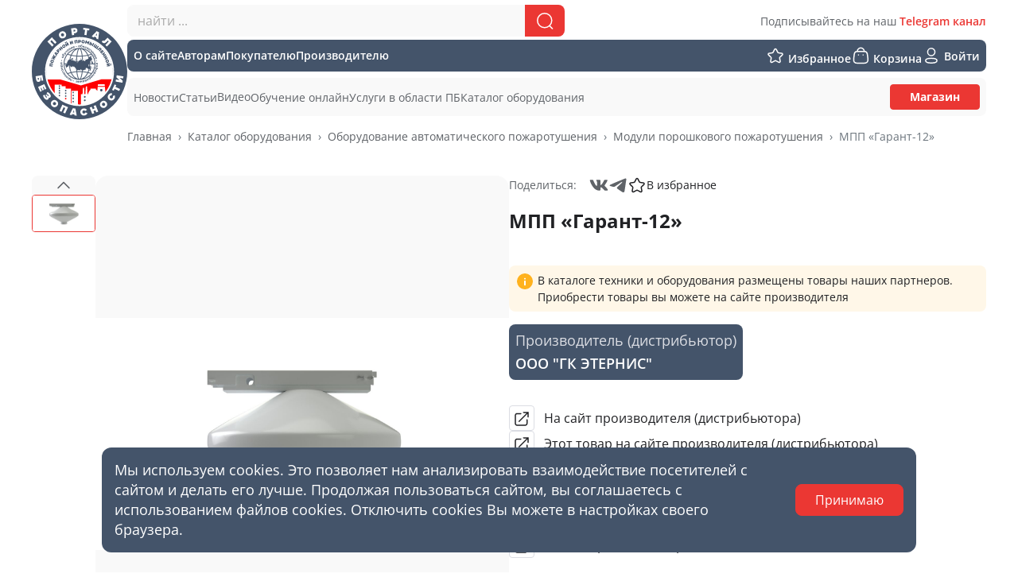

--- FILE ---
content_type: text/html; charset=UTF-8
request_url: https://portal.edufire37.ru/equipment/product/mpp-garant-12
body_size: 41647
content:
<!DOCTYPE html>
<html lang="ru" >
<head>
    <link rel="preconnect" href="https://fonts.gstatic.com">
    <meta charset="UTF-8">
    <meta name="viewport" content="width=device-width, initial-scale=1, shrink-to-fit=no">
    <link rel="icon" href="/favicon.ico">
<link rel="apple-touch-icon" sizes="57x57" href="/apple-touch-icon-57x57.png">
<link rel="apple-touch-icon" sizes="60x60" href="/apple-touch-icon-60x60.png">
<link rel="apple-touch-icon" sizes="72x72" href="/apple-touch-icon-72x72.png">
<link rel="apple-touch-icon" sizes="76x76" href="/apple-touch-icon-76x76.png">
<link rel="apple-touch-icon" sizes="114x114" href="/apple-touch-icon-114x114.png">
<link rel="apple-touch-icon" sizes="120x120" href="/apple-touch-icon-120x120.png">
<link rel="apple-touch-icon" sizes="144x144" href="/apple-touch-icon-144x144.png">
<link rel="apple-touch-icon" sizes="152x152" href="/apple-touch-icon-152x152.png">
<link rel="apple-touch-icon" sizes="180x180" href="/apple-touch-icon-180x180.png">
<link rel="icon" type="image/png" sizes="192x192"  href="/android-chrome-192x192.png">
<link rel="icon" type="image/png" sizes="32x32" href="/favicon-32x32.png">
<link rel="icon" type="image/png" sizes="16x16" href="/favicon-16x16.png">
<link rel="manifest" href="/site.webmanifest">
<meta name="msapplication-TileColor" content="#da532c">
<meta name="msapplication-TileImage" content="/mstile-144x144.png">
<meta name="theme-color" content="#ffffff">        <title>МПП «Гарант-12»</title>
    <meta name="csrf-param" content="_csrf">
<meta name="csrf-token" content="RVuZqNFawDxK0cg-X8D-U1EgW-yoocVpjchqdGtaH_MUa_jct2mVBD-cgnwd9o4lIXIBlN_CqiLIoSAEIz8rvQ==">

<link href="/images/icons.svg" rel="prefetch">
<link href="/assets/e9b3fa7e/bootstrap.min.css?v=1730282979" rel="stylesheet">
<link href="/assets/f38820b/toastr.min.css?v=1730282979" rel="stylesheet">
<link href="/assets/f75db1f3/css/select2.min.css?v=1730282979" rel="stylesheet">
<link href="/assets/6b598b88/css/select2-addl.min.css?v=1730282979" rel="stylesheet">
<link href="/assets/6b598b88/css/select2-krajee-bs4.min.css?v=1730282979" rel="stylesheet">
<link href="/assets/364bfa1f/main.min.css?v=1730282979" rel="stylesheet">
<link href="/assets/d32b04f8/dist/tiny-slider.css?v=1730283166" rel="stylesheet"></head>

<body >
<!-- Yandex.Metrika counter -->
<script type="text/javascript" >
  window.metrikaId = 93832828;
   (function(m,e,t,r,i,k,a){m[i]=m[i]||function(){(m[i].a=m[i].a||[]).push(arguments)};
   m[i].l=1*new Date();k=e.createElement(t),a=e.getElementsByTagName(t)[0],k.async=1,k.src=r,a.parentNode.insertBefore(k,a)})
   (window, document, "script", "https://mc.yandex.ru/metrika/tag.js", "ym");

   const userParams = (document.body.dataset.userParams && JSON.parse(document.body.dataset.userParams)) || {}
   const params = (document.body.dataset.params && JSON.parse(document.body.dataset.params)) || {}
   const deferGoal = (document.body.dataset.deferGoal && JSON.parse(document.body.dataset.deferGoal)) || {}
   
   ym(window.metrikaId, "init", {
        clickmap:true,
        trackLinks:true,
        accurateTrackBounce:true,
        webvisor:true,
        params,
        userParams
   });
   
   if (deferGoal){
      if (deferGoal.name){
        ym(window.metrikaId,"reachGoal",deferGoal.name,deferGoal.params || {});
      } else if (Array.isArray(deferGoal)){
        for (let goal of deferGoal){
          ym(window.metrikaId,"reachGoal",goal.name,goal.params || {});
        }
      }
   };
   
</script>
<noscript><div><img src="https://mc.yandex.ru/watch/93832828" style="position:absolute; left:-9999px;" alt="" /></div></noscript>
<!-- /Yandex.Metrika counter -->
<div id="sidebar-overlay" class="d-none">
</div>


<section class="sidebar">

  <header class="sidebar-header">
    <a href="#" class="sidebar-close sidebar-link">
      <i data-icon="times"></i>
    </a>

                <a class="sidebar-link sidebar-link--bold" href="/login" data-method="POST"><i data-icon="profile"></i> Войти</a>        </header>

  <div class="sidebar-content">

      
    <div>
        <a class="sidebar-link sidebar-link--bold nav-link favorite-icon" href="/favorite"><i data-icon="star"></i> <span>Избранное</span><span class="badge-counter d-none"></span></a>        <a class="sidebar-link sidebar-link--bold nav-link basket-icon" href="/basket"><i data-icon="bag"></i> <span>Корзина</span><span class="badge-counter d-none"></span></a>    </div>

    <hr class="my-3">

      <ul id="w2" class="d-block nav"><li class="nav-item"><a class="sidebar-link sidebar-link--bold nav-link" href="/about">О сайте</a></li>
<li class="nav-item"><a class="sidebar-link sidebar-link--bold nav-link" href="/avtoram">Авторам</a></li>
<li class="nav-item"><a class="sidebar-link sidebar-link--bold nav-link" href="/pokupatelju">Покупателю</a></li>
<li class="nav-item"><a class="sidebar-link sidebar-link--bold nav-link" href="/proizvoditelju">Производителю</a></li></ul>
    <hr class="my-3">

      <ul id="w3" class="d-block nav"><li class="nav-item"><a class="sidebar-link nav-link" href="/news">Новости</a></li>
<li class="nav-item"><a class="sidebar-link nav-link" href="/articles">Статьи</a></li>
<li class="nav-item"><a class="sidebar-link nav-link" href="/video">Видео</a></li>
<li class="nav-item"><a class="sidebar-link nav-link" href="/education">Обучение онлайн</a></li>
<li class="nav-item"><a class="sidebar-link nav-link" href="/training-courses">Подготовительные курсы</a></li>
<li class="nav-item"><a class="sidebar-link nav-link" href="/service">Услуги в области ПБ</a></li>
<li class="nav-item"><a class="sidebar-link nav-link" href="/equipment">Каталог оборудования</a></li>
<a class="btn btn-primary btn-sm mt-2" href="/shop">Магазин</a></ul>
  </div>
</section>

<main class="">

  <div class="site-header__container">
    <div class="container">
        <header class="site-header">
            <a href="#" class="sidebar-toggle">
                <i data-icon="menu"></i>
            </a>

            <a href="/">
                <img src="/images/logo_portal.svg" class="header-logo" width="44" height="44">
            </a>

            <div class="site-header__links">

                <div class="header-line header-line__search">
                    <div class="header-search">
                        <form class="search-products" action="/search" method="get"><input type="text" id="products-search-input-1" class="form-control search-products__search-input" name="search" placeholder="найти ..." autocomplete="off" autocorrect="off" autocapitalize="off" data-autocomplete="1" data-autocomplete-url="/search/suggest"><button type="submit" class="search-products__search-btn"><i data-icon="search"></i></button><a class="search-products__cancel-btn btn btn-link" href="#">Отмена</a><div class="search-products__background"></div></form>                    </div>
                    <div class="header-tg-link">
                        Подписывайтесь на наш <a href="https://t.me/FIsafety">Telegram канал</a>
                    </div>
                </div>

                <div class="header-line header-line__first">
                    <div class="header-links">
                        <a class="header-link" href="/about"><span>О сайте</span></a><a class="header-link" href="/avtoram"><span>Авторам</span></a><a class="header-link" href="/pokupatelju"><span>Покупателю</span></a><a class="header-link" href="/proizvoditelju"><span>Производителю</span></a>                    </div>

                    <div class="header-links">
                                                <a class="header-link favorite-icon" href="/favorite"><i data-icon="star"></i> <span>Избранное</span><span class="badge-counter d-none"></span></a>                        <a class="header-link basket-icon" href="/basket"><i data-icon="bag"></i> <span>Корзина</span><span class="badge-counter d-none"></span></a>                        <div class="">
                            <a href="/login"
                               title=""
                               class="header-link "
                            >
                                <i data-icon="profile"></i>
                                <span>Войти</span>
                            </a>
                                                    </div>
                    </div>
                </div>

                <div class="header-line header-line__second">
                    <div class="header-links">
                        <div class="has-dropdown"><a class="header-link" href="/news"><span>Новости</span></a><div class="header-dropdown__container"><div class="header-dropdown"><a class="header-dropdown__link" href="/news?category=10">Государственный надзор</a><a class="header-dropdown__link" href="/news?category=4">Защита в чрезвычайных ситуациях</a><a class="header-dropdown__link" href="/news?category=8">Культура безопасности</a><a class="header-dropdown__link" href="/news?category=7">Пожарная автоматика</a><a class="header-dropdown__link" href="/news?category=2">Пожарная профилактика</a><a class="header-dropdown__link" href="/news?category=6">Пожарная техника</a><a class="header-dropdown__link" href="/news?category=1">Пожаротушение</a><a class="header-dropdown__link" href="/news?category=5">Промышленная безопасность</a><a class="header-dropdown__link" href="/news?category=3">Экспертиза пожаров</a></div></div></div><div class="has-dropdown"><a class="header-link" href="/articles"><span>Статьи</span></a><div class="header-dropdown__container"><div class="header-dropdown"><a class="header-dropdown__link" href="/articles?category=17">Государственный надзор</a><a class="header-dropdown__link" href="/articles?category=4">Защита в чрезвычайных ситуациях</a><a class="header-dropdown__link" href="/articles?category=3">Культура безопасности</a><a class="header-dropdown__link" href="/articles?category=5">Пожарная автоматика</a><a class="header-dropdown__link" href="/articles?category=2">Пожарная профилактика</a><a class="header-dropdown__link" href="/articles?category=8">Пожарная техника</a><a class="header-dropdown__link" href="/articles?category=1">Пожаротушение</a><a class="header-dropdown__link" href="/articles?category=6">Промышленная безопасность</a><a class="header-dropdown__link" href="/articles?category=7">Экспертиза пожаров</a></div></div></div><a class="header-link" href="/video"><span>Видео</span></a><div class="has-dropdown"><a class="header-link" href="/education"><span>Обучение онлайн</span></a><div class="header-dropdown__container"><div class="header-dropdown"><a class="header-dropdown__link" href="/education?id=5">Профессиональная переподготовка</a><a class="header-dropdown__link" href="/education?id=1">Профессиональное обучение</a><a class="header-dropdown__link" href="/education?id=4">Повышение квалификации</a><a class="header-dropdown__link" href="/education?id=7">Дополнительное образование</a><a class="header-dropdown__link" href="/education?id=6">Охрана труда</a><a class="header-dropdown__link" href="/education?id=8">Секции</a><a class="header-dropdown__link" href="/training-courses">Подготовительные курсы</a></div></div></div><div class="has-dropdown"><a class="header-link" href="/service"><span>Услуги в области ПБ</span></a><div class="header-dropdown__container"><div class="header-dropdown"><a class="header-dropdown__link" href="/service?id=10">Определение пожарной опасности веществ и материалов</a><a class="header-dropdown__link" href="/service?id=1">Экспертиза пожаров</a></div></div></div><div class="has-dropdown"><a class="header-link" href="/equipment"><span>Каталог оборудования</span></a><div class="header-dropdown__container"><div class="header-dropdown"><a class="header-dropdown__link" href="/equipment/avarijno-spasatelnyj-instrument">Аварийно-спасательный инструмент</a><a class="header-dropdown__link" href="/equipment/oborudovanie-avtomaticeskogo-pozarotusenia">Оборудование автоматического пожаротушения </a><a class="header-dropdown__link" href="/equipment/oborudovanie-dla-pozarno-spasatelnogo-sporta">Оборудование для пожарно-спасательного спорта</a><a class="header-dropdown__link" href="/equipment/oborudovanie-dla-pozarnogo-depo">Оборудование для пожарного депо</a><a class="header-dropdown__link" href="/equipment/oborudovanie-ohranno-pozarnoj-signalizacii-i-opovesenia">Оборудование охранно-пожарной сигнализации и оповещения</a><a class="header-dropdown__link" href="/equipment/ognezasitnye-sostavy-materialy-i-ustrojstva">Огнезащитные составы, материалы и устройства</a><a class="header-dropdown__link" href="/equipment/pervicnye-sredstva-pozarotusenia">Первичные средства пожаротушения</a><a class="header-dropdown__link" href="/equipment/pozarno-spasatelnye-avtomobili">Пожарно-спасательные автомобили</a><a class="header-dropdown__link" href="/equipment/pozarno-tehniceskoe-oborudovanie">Пожарно-техническое оборудование</a><a class="header-dropdown__link" href="/equipment/pozarnye-motopompy-mobilnye-ustanovki-i-stancii-pozarotusenia">Пожарные мотопомпы, мобильные установки и станции пожаротушения</a><a class="header-dropdown__link" href="/equipment/protivopozarnye-dveri-i-konstrukcii">Противопожарные двери и конструкции</a><a class="header-dropdown__link" href="/equipment/sredstva-zasity-i-snarazenia-pozarnogo">Средства защиты и снаряжения пожарного</a><a class="header-dropdown__link" href="/equipment/sredstva-svazi-razvedki-i-spasenia">Средства связи, разведки и спасения</a></div></div></div>                    </div>

                    <div class="header-links">
                                                    <a href="/shop" class="btn btn-sm btn-primary">Магазин</a>
                                            </div>
                </div>

                                    <nav class="mt-3 d-none d-lg-block"><ol id="w5" class="breadcrumb"><li class="breadcrumb-item"><a href="/">Главная</a></li>
<li class="breadcrumb-item"><a href="/equipment">Каталог оборудования</a></li>
<li class="breadcrumb-item"><a href="/equipment/oborudovanie-avtomaticeskogo-pozarotusenia">Оборудование автоматического пожаротушения </a></li>
<li class="breadcrumb-item"><a href="/equipment/moduli-poroskovogo-pozarotusenia">Модули порошкового пожаротушения</a></li>
<li class="breadcrumb-item active" aria-current="page">МПП «Гарант-12»</li>
</ol></nav>                            </div>
        </header>
        <header class="site-header site-header--search-mobile">
            <form class="w-100 search-products" action="/search" method="get"><input type="text" id="products-search-input-2" class="form-control search-products__search-input search-products__search-input--white" name="search" placeholder="найти ..." autocomplete="off" autocorrect="off" autocapitalize="off" data-autocomplete="1" data-autocomplete-url="/search/suggest"><button type="submit" class="search-products__search-btn"><i data-icon="search"></i></button><a class="search-products__cancel-btn btn btn-link" href="#">Отмена</a><div class="search-products__background"></div></form>        </header>
    </div>
</div>

      <div class="container breadcrumb__container">
      <nav class="d-block d-lg-none"><ol id="w7" class="mt-2 breadcrumb"><li class="breadcrumb-item"><a href="/">Главная</a></li>
<li class="breadcrumb-item"><a href="/equipment">Каталог оборудования</a></li>
<li class="breadcrumb-item"><a href="/equipment/oborudovanie-avtomaticeskogo-pozarotusenia">Оборудование автоматического пожаротушения </a></li>
<li class="breadcrumb-item"><a href="/equipment/moduli-poroskovogo-pozarotusenia">Модули порошкового пожаротушения</a></li>
<li class="breadcrumb-item active" aria-current="page">МПП «Гарант-12»</li>
</ol></nav>    </div>
  
  <section id="content">

              
    <div class="container product py-20 py-md-40">

    <div class="product__top">

  <div class="product-gallery">
    <div class="product-gallery__nav">
      <button class="product-gallery__nav-btn product-gallery__nav-btn--prev">
        <i data-icon="chevron-up"></i>
      </button>

      <div class="product-gallery__nav-images">
                        <img class="product-gallery__nav-image selected" src="/uploads/equipment/D8Q9CKrD.jpg" alt="" data-big="/uploads/equipment/P7NALqrh.jpg">                </div>

      <button class="product-gallery__nav-btn product-gallery__nav-btn--next">
        <i data-icon="chevron-down"></i>
      </button>
    </div>

    <div class="product-gallery__image-container">
        <img class="product-gallery__image" src="/uploads/equipment/P7NALqrh.jpg" alt="">    </div>

    <div class="product-gallery__slider">
        <div id="dtns0" class="d-flex align-items-stretch">
                  <div class="product-gallery__slider-image-container">
              <img class="lazy-img" src="/equipment/product/mpp-garant-12" alt="" data-src="/uploads/equipment/P7NALqrh.jpg">          </div>
        
        </div>    </div>
  </div>

  <div class="product__data">

    <div class="product__data-top-row">
      <div></div>
      <div class="d-flex align-items-center gap-16">
          <div class="d-flex align-items-center justify-content-center"><span class="mr-3 text-body">Поделиться: </span><a class="btn-share" href="https://vk.com/share.php?url=https%3A%2F%2Fportal.edufire37.ru%2Fequipment%2Fproduct%2Fmpp-garant-12" rel="nofollow" target="_blank"><i data-icon="vk"></i></a><a class="btn-share" href="https://t.me/share/url?url=https%3A%2F%2Fportal.edufire37.ru%2Fequipment%2Fproduct%2Fmpp-garant-12" rel="nofollow" target="_blank"><i data-icon="telegram"></i></a></div>
          <a class="add-to-favorite" href="/favorite" title="Добавить в избранное" data-type="5" data-id="105"><svg width="24" height="24" viewBox="0 0 24 24" fill="none" xmlns="http://www.w3.org/2000/svg"><path fill-rule="evenodd" clip-rule="evenodd" d="M13.1043 4.17701L14.9317 7.82776C15.1108 8.18616 15.4565 8.43467 15.8573 8.49218L19.9453 9.08062C20.9554 9.22644 21.3573 10.4505 20.6263 11.1519L17.6702 13.9924C17.3797 14.2718 17.2474 14.6733 17.3162 15.0676L18.0138 19.0778C18.1856 20.0698 17.1298 20.8267 16.227 20.3574L12.5732 18.4627C12.215 18.2768 11.786 18.2768 11.4268 18.4627L7.773 20.3574C6.87023 20.8267 5.81439 20.0698 5.98724 19.0778L6.68385 15.0676C6.75257 14.6733 6.62033 14.2718 6.32982 13.9924L3.37368 11.1519C2.64272 10.4505 3.04464 9.22644 4.05466 9.08062L8.14265 8.49218C8.54354 8.43467 8.89028 8.18616 9.06937 7.82776L10.8957 4.17701C11.3477 3.27433 12.6523 3.27433 13.1043 4.17701Z" stroke="currentColor" stroke-width="1.5" stroke-linecap="round" stroke-linejoin="round"/></svg>В избранное</a>
      </div>
    </div>

    <h1 class="product__name">
        МПП «Гарант-12»    </h1>

    <div class="alert alert-warning d-flex align-items-start gap-16">
      В каталоге техники и оборудования размещены товары наших партнеров.
      Приобрести товары вы можете на сайте производителя
    </div>

          <div class="product__company">
                <div>
          <div class="product__company-label">Производитель (дистрибьютор)</div>
          <div class="product__company-name">
            <a href="/distributors/252">
              ООО &quot;ГК ЭТЕРНИС&quot;            </a>
          </div>
        </div>
      </div>

      <div class="product__company-links">
                  <a href="/equipment/redirect-to-company?id=29" class="product__company-link">
            <span><i data-icon="external-link"></i></span>
            На сайт производителя (дистрибьютора)
          </a>
        
                  <a href="/equipment/redirect-to-product?slug=mpp-garant-12" class="product__company-link">
            <span><i data-icon="external-link"></i></span>
            Этот товар на сайте производителя (дистрибьютора)
          </a>
              </div>

      <div class="product__company-links">
        <a href="/equipment/seller/252" class="product__company-link">
          <span><i data-icon="internal-link"></i></span>
          Все товары этого производителя
        </a>
        <a href="/equipment/moduli-poroskovogo-pozarotusenia?seller=252" class="product__company-link">
          <span><i data-icon="internal-link"></i></span>
          Товары этого производителя из категории
        </a>
        <a href="/equipment/moduli-poroskovogo-pozarotusenia" class="product__company-link">
          <span><i data-icon="internal-link"></i></span>
          Все товары из категории
        </a>
      </div>
    
  </div>
</div>

<h3>Характеристики</h3>

<ul class="product-options">
              <li class="product-options__item">
        Страна
        <span class="product-options__dots"></span>
        <span class="text-heading">Россия</span>
      </li>
    
                          <li class="product-options__item">
          Вид (Огнетушители)        <span class="product-options__dots"></span>
        <span class="text-heading">
          Порошковые        </span>
      </li>
    </ul>

<h3 class="mt-40">Описание</h3>

<div class="product__description">
  <div class="ck-content">
      <body><p><span style="background-color:rgb(255,255,255);color:rgb(51,51,51);">Модуль порошкового пожаротушения модели «Гарант-12» служит для локализации очагов возгорания, ликвидации пожаров категории А, С и В. Он подходит для тушения электрического оборудования без его предварительного отключения (т. е. находящегося под напряжением), открытых технологических площадок и установок (если скорость ветра не превышает 5 м/с). На нашем сайте Вы сможете заказать модули «Гарант-12» напрямую у производителя по выгодной цене и с предоставлением всей сопроводительной документации.</span></p><p>Защищаемая площадь:</p><ul><li>для пожара класса «А» – до 81 м²;</li><li>для пожара класса «В» – до 38 м²;</li></ul><p>Защищаемый объем:</p><ul><li>для пожара класса «А» – до 96 м³;</li><li>для пожара класса «В» – до 50 м³</li></ul><p><strong>Температурный диапазон эксплуатации:</strong></p><ul><li><span style="background-color:rgb(255,255,255);color:rgb(51,51,51);">от -50°С до +50°С</span></li></ul></body>  </div>
</div>
    <div class="content-block content-block--white">
        <div class="similar-products position-relative">
  <h2>Похожие товары</h2>

  <div class="slider-buttons" id="similar-slider-buttons">
      <div class="order-0">
        <i data-icon="chevron-left"></i>
      </div>
      <div class="order-2">
        <i data-icon="chevron-right"></i>
      </div>
      <div class="order-1 flex-fill"></div>
  </div>

  <div id="dtns1" class="d-flex align-items-stretch">
        <div class="equipment-list-item">

    <div class="equipment-list-item__image-container">
        <a href="/equipment/product/buran-15-kdn-kdt-2" data-pjax="0"><img src="/uploads/equipment/nx0Qd2LW.jpg" alt=""></a>
        <a class="equipment-list-item__add-to-favorite add-to-favorite" href="/favorite" title="Добавить в избранное" data-type="5" data-id="361"><svg width="24" height="24" viewBox="0 0 24 24" fill="none" xmlns="http://www.w3.org/2000/svg"><path fill-rule="evenodd" clip-rule="evenodd" d="M13.1043 4.17701L14.9317 7.82776C15.1108 8.18616 15.4565 8.43467 15.8573 8.49218L19.9453 9.08062C20.9554 9.22644 21.3573 10.4505 20.6263 11.1519L17.6702 13.9924C17.3797 14.2718 17.2474 14.6733 17.3162 15.0676L18.0138 19.0778C18.1856 20.0698 17.1298 20.8267 16.227 20.3574L12.5732 18.4627C12.215 18.2768 11.786 18.2768 11.4268 18.4627L7.773 20.3574C6.87023 20.8267 5.81439 20.0698 5.98724 19.0778L6.68385 15.0676C6.75257 14.6733 6.62033 14.2718 6.32982 13.9924L3.37368 11.1519C2.64272 10.4505 3.04464 9.22644 4.05466 9.08062L8.14265 8.49218C8.54354 8.43467 8.89028 8.18616 9.06937 7.82776L10.8957 4.17701C11.3477 3.27433 12.6523 3.27433 13.1043 4.17701Z" stroke="currentColor" stroke-width="1.5" stroke-linecap="round" stroke-linejoin="round"/></svg></a>    </div>

    <div class="equipment-list-item__content">

        <h4 class="equipment-list-item__header">
            <a href="/equipment/product/buran-15-kdn-kdt-2" data-pjax="0">БУРАН-15-КДН, КДТ</a>        </h4>

    </div>

</div>
        <div class="equipment-list-item">

    <div class="equipment-list-item__image-container">
        <a href="/equipment/product/buran-15i" data-pjax="0"><img src="/uploads/equipment/H9k-VRpW.jpg" alt=""></a>
        <a class="equipment-list-item__add-to-favorite add-to-favorite" href="/favorite" title="Добавить в избранное" data-type="5" data-id="359"><svg width="24" height="24" viewBox="0 0 24 24" fill="none" xmlns="http://www.w3.org/2000/svg"><path fill-rule="evenodd" clip-rule="evenodd" d="M13.1043 4.17701L14.9317 7.82776C15.1108 8.18616 15.4565 8.43467 15.8573 8.49218L19.9453 9.08062C20.9554 9.22644 21.3573 10.4505 20.6263 11.1519L17.6702 13.9924C17.3797 14.2718 17.2474 14.6733 17.3162 15.0676L18.0138 19.0778C18.1856 20.0698 17.1298 20.8267 16.227 20.3574L12.5732 18.4627C12.215 18.2768 11.786 18.2768 11.4268 18.4627L7.773 20.3574C6.87023 20.8267 5.81439 20.0698 5.98724 19.0778L6.68385 15.0676C6.75257 14.6733 6.62033 14.2718 6.32982 13.9924L3.37368 11.1519C2.64272 10.4505 3.04464 9.22644 4.05466 9.08062L8.14265 8.49218C8.54354 8.43467 8.89028 8.18616 9.06937 7.82776L10.8957 4.17701C11.3477 3.27433 12.6523 3.27433 13.1043 4.17701Z" stroke="currentColor" stroke-width="1.5" stroke-linecap="round" stroke-linejoin="round"/></svg></a>    </div>

    <div class="equipment-list-item__content">

        <h4 class="equipment-list-item__header">
            <a href="/equipment/product/buran-15i" data-pjax="0">Буран-15И</a>        </h4>

    </div>

</div>
        <div class="equipment-list-item">

    <div class="equipment-list-item__image-container">
        <a href="/equipment/product/modul-poroskovogo-pozarotusenia-bizone-mpp-n-75-kd-1-3-u2" data-pjax="0"><img src="/uploads/equipment/ujRouzo3.png" alt=""></a>
        <a class="equipment-list-item__add-to-favorite add-to-favorite" href="/favorite" title="Добавить в избранное" data-type="5" data-id="165"><svg width="24" height="24" viewBox="0 0 24 24" fill="none" xmlns="http://www.w3.org/2000/svg"><path fill-rule="evenodd" clip-rule="evenodd" d="M13.1043 4.17701L14.9317 7.82776C15.1108 8.18616 15.4565 8.43467 15.8573 8.49218L19.9453 9.08062C20.9554 9.22644 21.3573 10.4505 20.6263 11.1519L17.6702 13.9924C17.3797 14.2718 17.2474 14.6733 17.3162 15.0676L18.0138 19.0778C18.1856 20.0698 17.1298 20.8267 16.227 20.3574L12.5732 18.4627C12.215 18.2768 11.786 18.2768 11.4268 18.4627L7.773 20.3574C6.87023 20.8267 5.81439 20.0698 5.98724 19.0778L6.68385 15.0676C6.75257 14.6733 6.62033 14.2718 6.32982 13.9924L3.37368 11.1519C2.64272 10.4505 3.04464 9.22644 4.05466 9.08062L8.14265 8.49218C8.54354 8.43467 8.89028 8.18616 9.06937 7.82776L10.8957 4.17701C11.3477 3.27433 12.6523 3.27433 13.1043 4.17701Z" stroke="currentColor" stroke-width="1.5" stroke-linecap="round" stroke-linejoin="round"/></svg></a>    </div>

    <div class="equipment-list-item__content">

        <h4 class="equipment-list-item__header">
            <a href="/equipment/product/modul-poroskovogo-pozarotusenia-bizone-mpp-n-75-kd-1-3-u2" data-pjax="0">Модуль порошкового пожаротушения «BiZone» МПП (Н)-7.5-КД-1-3-У2</a>        </h4>

    </div>

</div>
        <div class="equipment-list-item">

    <div class="equipment-list-item__image-container">
        <a href="/equipment/product/vzryvozasisennye-i-osobovzryvozasisennye-moduli-poroskovogo-pozarotusenia" data-pjax="0"><img src="/uploads/equipment/ebauH4Ok.jpg" alt=""></a>
        <a class="equipment-list-item__add-to-favorite add-to-favorite" href="/favorite" title="Добавить в избранное" data-type="5" data-id="107"><svg width="24" height="24" viewBox="0 0 24 24" fill="none" xmlns="http://www.w3.org/2000/svg"><path fill-rule="evenodd" clip-rule="evenodd" d="M13.1043 4.17701L14.9317 7.82776C15.1108 8.18616 15.4565 8.43467 15.8573 8.49218L19.9453 9.08062C20.9554 9.22644 21.3573 10.4505 20.6263 11.1519L17.6702 13.9924C17.3797 14.2718 17.2474 14.6733 17.3162 15.0676L18.0138 19.0778C18.1856 20.0698 17.1298 20.8267 16.227 20.3574L12.5732 18.4627C12.215 18.2768 11.786 18.2768 11.4268 18.4627L7.773 20.3574C6.87023 20.8267 5.81439 20.0698 5.98724 19.0778L6.68385 15.0676C6.75257 14.6733 6.62033 14.2718 6.32982 13.9924L3.37368 11.1519C2.64272 10.4505 3.04464 9.22644 4.05466 9.08062L8.14265 8.49218C8.54354 8.43467 8.89028 8.18616 9.06937 7.82776L10.8957 4.17701C11.3477 3.27433 12.6523 3.27433 13.1043 4.17701Z" stroke="currentColor" stroke-width="1.5" stroke-linecap="round" stroke-linejoin="round"/></svg></a>    </div>

    <div class="equipment-list-item__content">

        <h4 class="equipment-list-item__header">
            <a href="/equipment/product/vzryvozasisennye-i-osobovzryvozasisennye-moduli-poroskovogo-pozarotusenia" data-pjax="0">Взрывозащищенные и особовзрывозащищенные модули порошкового пожаротушения</a>        </h4>

    </div>

</div>
        <div class="equipment-list-item">

    <div class="equipment-list-item__image-container">
        <a href="/equipment/product/buran-05-3" data-pjax="0"><img src="/uploads/equipment/N-p2rCoD.jpg" alt=""></a>
        <a class="equipment-list-item__add-to-favorite add-to-favorite" href="/favorite" title="Добавить в избранное" data-type="5" data-id="353"><svg width="24" height="24" viewBox="0 0 24 24" fill="none" xmlns="http://www.w3.org/2000/svg"><path fill-rule="evenodd" clip-rule="evenodd" d="M13.1043 4.17701L14.9317 7.82776C15.1108 8.18616 15.4565 8.43467 15.8573 8.49218L19.9453 9.08062C20.9554 9.22644 21.3573 10.4505 20.6263 11.1519L17.6702 13.9924C17.3797 14.2718 17.2474 14.6733 17.3162 15.0676L18.0138 19.0778C18.1856 20.0698 17.1298 20.8267 16.227 20.3574L12.5732 18.4627C12.215 18.2768 11.786 18.2768 11.4268 18.4627L7.773 20.3574C6.87023 20.8267 5.81439 20.0698 5.98724 19.0778L6.68385 15.0676C6.75257 14.6733 6.62033 14.2718 6.32982 13.9924L3.37368 11.1519C2.64272 10.4505 3.04464 9.22644 4.05466 9.08062L8.14265 8.49218C8.54354 8.43467 8.89028 8.18616 9.06937 7.82776L10.8957 4.17701C11.3477 3.27433 12.6523 3.27433 13.1043 4.17701Z" stroke="currentColor" stroke-width="1.5" stroke-linecap="round" stroke-linejoin="round"/></svg></a>    </div>

    <div class="equipment-list-item__content">

        <h4 class="equipment-list-item__header">
            <a href="/equipment/product/buran-05-3" data-pjax="0">Буран-0,5</a>        </h4>

    </div>

</div>
        <div class="equipment-list-item">

    <div class="equipment-list-item__image-container">
        <a href="/equipment/product/buran-8vzr" data-pjax="0"><img src="/uploads/equipment/TKXrCaMM.jpg" alt=""></a>
        <a class="equipment-list-item__add-to-favorite add-to-favorite" href="/favorite" title="Добавить в избранное" data-type="5" data-id="358"><svg width="24" height="24" viewBox="0 0 24 24" fill="none" xmlns="http://www.w3.org/2000/svg"><path fill-rule="evenodd" clip-rule="evenodd" d="M13.1043 4.17701L14.9317 7.82776C15.1108 8.18616 15.4565 8.43467 15.8573 8.49218L19.9453 9.08062C20.9554 9.22644 21.3573 10.4505 20.6263 11.1519L17.6702 13.9924C17.3797 14.2718 17.2474 14.6733 17.3162 15.0676L18.0138 19.0778C18.1856 20.0698 17.1298 20.8267 16.227 20.3574L12.5732 18.4627C12.215 18.2768 11.786 18.2768 11.4268 18.4627L7.773 20.3574C6.87023 20.8267 5.81439 20.0698 5.98724 19.0778L6.68385 15.0676C6.75257 14.6733 6.62033 14.2718 6.32982 13.9924L3.37368 11.1519C2.64272 10.4505 3.04464 9.22644 4.05466 9.08062L8.14265 8.49218C8.54354 8.43467 8.89028 8.18616 9.06937 7.82776L10.8957 4.17701C11.3477 3.27433 12.6523 3.27433 13.1043 4.17701Z" stroke="currentColor" stroke-width="1.5" stroke-linecap="round" stroke-linejoin="round"/></svg></a>    </div>

    <div class="equipment-list-item__content">

        <h4 class="equipment-list-item__header">
            <a href="/equipment/product/buran-8vzr" data-pjax="0">Буран-8взр</a>        </h4>

    </div>

</div>
  
  </div>
</div>
    </div>
    <div class="content-block content-block--white">
            </div>

</div>

  </section>

  <footer class="site-footer">
    <div class="container">
        <div class="site-footer__menu">
            <img src="/images/logo_portal.svg" width="68" class="site-footer__logo">
            <div class="site-footer__col1">
                <a href="/avtoram">Авторам</a>
                <a href="/pokupatelju">Покупателю</a>
                <a href="/proizvoditelju">Производителю</a>
                            </div>
            <div class="site-footer__col2">
                <a href="/education">Обучение онлайн</a>
                <a href="/training-courses">Подготовительные курсы</a>
                <a href="/service">Услуги в области ПБ</a>
                <a href="/news">Новости</a>
                <a href="/articles">Статьи</a>
                <a href="/video">Видео</a>
                <a href="/equipment">Каталог оборудования</a>
                                    <a href="/shop">Магазин</a>
                            </div>
            <div class="site-footer__col3">
                <a href="/about">О сайте</a>
                <a href="/contacts">Контакты</a>
                <a href="/terms">Условия пользования</a>
                <a href="/return" class="order-return-link">Возврат товара</a>
                                    <a href="/donate">Пожертвования</a>
                            </div>

            <div class="site-footer__social">
                <h5>Мы в соцсетях</h5>
                <div class="site-footer__social-icons">
                    <a href="https://vk.com/public220540761" class="site-footer__social-icon">
                        <i data-icon="vk"></i>
                    </a>
                    <a href="https://t.me/FIsafety" class="site-footer__social-icon">
                        <i data-icon="telegram"></i>
                    </a>
                </div>
            </div>
        </div>


        <div class="site-footer__line">
            2026 &copy; Ивановская пожарно-спасательная академия ГПС МЧС России
        </div>
    </div>
</footer>

  <div class="cookie-container d-none">
    <div>
        Мы используем cookies. Это позволяет нам анализировать взаимодействие посетителей с сайтом и делать его лучше.
        Продолжая пользоваться сайтом, вы соглашаетесь с использованием файлов cookies.
        Отключить cookies Вы можете в настройках своего браузера.
    </div>
    <a class="btn btn-primary" href="#" id="accept-cookie">Принимаю</a>
</div>


</main>

<div id="select-variant-modal" class="fade modal" role="dialog" tabindex="-1" aria-hidden="true">
  <div class="modal-dialog modal-md" role="document">
    <div class="modal-content">
      <div class="modal-header">
        <h5 class="modal-title">Выберите нужный вариант товара</h5>
        <button type="button" class="close" data-dismiss="modal"><i data-icon="times"></i></button>
      </div>
      <div class="modal-body">
      </div>
    </div>
  </div>
</div>

<div id="modal-xl" class="fade modal" role="dialog" tabindex="-1" aria-hidden="true">
  <div class="modal-dialog modal-xl" role="document">
    <div class="modal-content">
      <div class="modal-header">
        <h5 class="modal-title"></h5>
        <button type="button" class="close" data-dismiss="modal"><i data-icon="times"></i></button>
      </div>
      <div class="modal-body">
        <div class="modal-body-content">
        </div>
      </div>
    </div>
  </div>
</div>

<script src="/assets/eb2decdc/jquery.js?v=1730282979"></script>
<script src="/assets/3538149b/yii.js?v=1730282979"></script>
<script src="/assets/1bdc5dee/js/bootstrap.bundle.js?v=1730282979"></script>
<script src="/assets/db5bafe3/bootbox.min.js?v=1730282979"></script>
<script src="/assets/f38820b/toastr.min.js?v=1730282979"></script>
<script src="/assets/f75db1f3/js/select2.full.min.js?v=1730282980"></script>
<script src="/assets/6b598b88/js/select2-krajee.min.js?v=1730282979"></script>
<script src="/assets/364bfa1f/svg-inject.min.js?v=1730282979"></script>
<script src="/assets/364bfa1f/main.min.js?v=1730282979"></script>
<script src="/assets/2f031b87/product.min.js?v=1730283302"></script>
<script src="/assets/d32b04f8/dist/min/tiny-slider.js?v=1730283165"></script>
<script src="//cdn.callibri.ru/callibri.js"></script>
<script src="/assets/f5380179/autoComplete.min.js?v=1730282980"></script>
<script>const slider_dtns0 = tns({"slideBy":1,"mouseDrag":true,"loop":false,"rewind":false,"lazyload":true,"lazyloadSelector":".lazy-img","items":1,"center":true,"controls":false,"autoplayButton":false,"nav":true,"navPosition":"bottom","container":"#dtns0"});
const slider_dtns1 = tns({"autoplay":false,"slideBy":1,"mouseDrag":true,"loop":false,"rewind":false,"lazyload":false,"items":1,"controls":true,"controlsContainer":"#similar-slider-buttons","autoplayButton":false,"nav":false,"navPosition":"bottom","autoWidth":false,"gutter":30,"fixedWidth":230,"container":"#dtns1"});
function callibri_onLoadCallback() {
  if (window.innerWidth < 992 && (document.querySelector('.entity-item-buttons') || document.querySelector('.chat'))){
    colorting.remove();
    callibri_wrap_pict_name_operator.style.bottom="164px";
    callibri_wrap_pict_operator.style.bottom = "85px"
  }
}
bootbox.addLocale('ru',{OK: 'OK', 'CANCEL': 'Нет', 'CONFIRM': 'Да'});
bootbox.setDefaults({locale: 'ru', swapButtonOrder: true, centerVertical: true});
yii.allowAction = function (e) {
    var message = e.data('confirm');
    return message === undefined || yii.confirm(message, e);
};
yii.confirm = function (message, ok, cancel) {
    bootbox.confirm(
        {
            message: message,
            callback: function (confirmed) {
                if (confirmed) {
                    !ok || ok();
                } else {
                    !cancel || cancel();
                }
            }
        }
    );
    return false;
};
window.alert = function (message) {
    bootbox.alert({
        message: message
    });
    return false;
};</script></body>
</html>


--- FILE ---
content_type: text/css
request_url: https://portal.edufire37.ru/assets/364bfa1f/main.min.css?v=1730282979
body_size: 131087
content:
@-webkit-keyframes load6{0%,5%,95%,to{box-shadow:0-.83em 0-.4em,0-.83em 0-.42em,0-.83em 0-.44em,0-.83em 0-.46em,0-.83em 0-.477em}10%,59%{box-shadow:0-.83em 0-.4em,-.087em -.825em 0-.42em,-.173em -.812em 0-.44em,-.256em -.789em 0-.46em,-.297em -.775em 0-.477em}20%{box-shadow:0-.83em 0-.4em,-.338em -.758em 0-.42em,-.555em -.617em 0-.44em,-.671em -.488em 0-.46em,-.749em -.34em 0-.477em}38%{box-shadow:0-.83em 0-.4em,-.377em -.74em 0-.42em,-.645em -.522em 0-.44em,-.775em -.297em 0-.46em,-.82em -.09em 0-.477em}}@keyframes load6{0%,5%,95%,to{box-shadow:0-.83em 0-.4em,0-.83em 0-.42em,0-.83em 0-.44em,0-.83em 0-.46em,0-.83em 0-.477em}10%,59%{box-shadow:0-.83em 0-.4em,-.087em -.825em 0-.42em,-.173em -.812em 0-.44em,-.256em -.789em 0-.46em,-.297em -.775em 0-.477em}20%{box-shadow:0-.83em 0-.4em,-.338em -.758em 0-.42em,-.555em -.617em 0-.44em,-.671em -.488em 0-.46em,-.749em -.34em 0-.477em}38%{box-shadow:0-.83em 0-.4em,-.377em -.74em 0-.42em,-.645em -.522em 0-.44em,-.775em -.297em 0-.46em,-.82em -.09em 0-.477em}}@-webkit-keyframes round{0%{-webkit-transform:rotate(0deg);transform:rotate(0deg)}to{-webkit-transform:rotate(360deg);transform:rotate(360deg)}}@keyframes round{0%{-webkit-transform:rotate(0deg);transform:rotate(0deg)}to{-webkit-transform:rotate(360deg);transform:rotate(360deg)}}@font-face{font-family:"Open Sans";font-style:normal;font-weight:400;font-stretch:normal;font-display:swap;src:url(https://fonts.gstatic.com/s/opensans/v34/memSYaGs126MiZpBA-UvWbX2vVnXBbObj2OVZyOOSr4dVJWUgsjZ0B4taVIGxA.woff2)format("woff2");unicode-range:U+0460-052F,U+1C80-1C88,U+20B4,U+2DE0-2DFF,U+A640-A69F,U+FE2E-FE2F}@font-face{font-family:"Open Sans";font-style:normal;font-weight:400;font-stretch:normal;font-display:swap;src:url(https://fonts.gstatic.com/s/opensans/v34/memSYaGs126MiZpBA-UvWbX2vVnXBbObj2OVZyOOSr4dVJWUgsjZ0B4kaVIGxA.woff2)format("woff2");unicode-range:U+0301,U+0400-045F,U+0490-0491,U+04B0-04B1,U+2116}@font-face{font-family:"Open Sans";font-style:normal;font-weight:400;font-stretch:normal;font-display:swap;src:url(https://fonts.gstatic.com/s/opensans/v34/memSYaGs126MiZpBA-UvWbX2vVnXBbObj2OVZyOOSr4dVJWUgsjZ0B4saVIGxA.woff2)format("woff2");unicode-range:U+1F00-1FFF}@font-face{font-family:"Open Sans";font-style:normal;font-weight:400;font-stretch:normal;font-display:swap;src:url(https://fonts.gstatic.com/s/opensans/v34/memSYaGs126MiZpBA-UvWbX2vVnXBbObj2OVZyOOSr4dVJWUgsjZ0B4jaVIGxA.woff2)format("woff2");unicode-range:U+0370-03FF}@font-face{font-family:"Open Sans";font-style:normal;font-weight:400;font-stretch:normal;font-display:swap;src:url(https://fonts.gstatic.com/s/opensans/v34/memSYaGs126MiZpBA-UvWbX2vVnXBbObj2OVZyOOSr4dVJWUgsjZ0B4iaVIGxA.woff2)format("woff2");unicode-range:U+0590-05FF,U+200C-2010,U+20AA,U+25CC,U+FB1D-FB4F}@font-face{font-family:"Open Sans";font-style:normal;font-weight:400;font-stretch:normal;font-display:swap;src:url(https://fonts.gstatic.com/s/opensans/v34/memSYaGs126MiZpBA-UvWbX2vVnXBbObj2OVZyOOSr4dVJWUgsjZ0B4vaVIGxA.woff2)format("woff2");unicode-range:U+0102-0103,U+0110-0111,U+0128-0129,U+0168-0169,U+01A0-01A1,U+01AF-01B0,U+1EA0-1EF9,U+20AB}@font-face{font-family:"Open Sans";font-style:normal;font-weight:400;font-stretch:normal;font-display:swap;src:url(https://fonts.gstatic.com/s/opensans/v34/memSYaGs126MiZpBA-UvWbX2vVnXBbObj2OVZyOOSr4dVJWUgsjZ0B4uaVIGxA.woff2)format("woff2");unicode-range:U+0100-024F,U+0259,U+1E00-1EFF,U+2020,U+20A0-20AB,U+20AD-20CF,U+2113,U+2C60-2C7F,U+A720-A7FF}@font-face{font-family:"Open Sans";font-style:normal;font-weight:400;font-stretch:normal;font-display:swap;src:url(https://fonts.gstatic.com/s/opensans/v34/memSYaGs126MiZpBA-UvWbX2vVnXBbObj2OVZyOOSr4dVJWUgsjZ0B4gaVI.woff2)format("woff2");unicode-range:U+0000-00FF,U+0131,U+0152-0153,U+02BB-02BC,U+02C6,U+02DA,U+02DC,U+2000-206F,U+2074,U+20AC,U+2122,U+2191,U+2193,U+2212,U+2215,U+FEFF,U+FFFD}@font-face{font-family:"Open Sans";font-style:normal;font-weight:600;font-stretch:normal;font-display:swap;src:url(https://fonts.gstatic.com/s/opensans/v34/memSYaGs126MiZpBA-UvWbX2vVnXBbObj2OVZyOOSr4dVJWUgsgH1x4taVIGxA.woff2)format("woff2");unicode-range:U+0460-052F,U+1C80-1C88,U+20B4,U+2DE0-2DFF,U+A640-A69F,U+FE2E-FE2F}@font-face{font-family:"Open Sans";font-style:normal;font-weight:600;font-stretch:normal;font-display:swap;src:url(https://fonts.gstatic.com/s/opensans/v34/memSYaGs126MiZpBA-UvWbX2vVnXBbObj2OVZyOOSr4dVJWUgsgH1x4kaVIGxA.woff2)format("woff2");unicode-range:U+0301,U+0400-045F,U+0490-0491,U+04B0-04B1,U+2116}@font-face{font-family:"Open Sans";font-style:normal;font-weight:600;font-stretch:normal;font-display:swap;src:url(https://fonts.gstatic.com/s/opensans/v34/memSYaGs126MiZpBA-UvWbX2vVnXBbObj2OVZyOOSr4dVJWUgsgH1x4saVIGxA.woff2)format("woff2");unicode-range:U+1F00-1FFF}@font-face{font-family:"Open Sans";font-style:normal;font-weight:600;font-stretch:normal;font-display:swap;src:url(https://fonts.gstatic.com/s/opensans/v34/memSYaGs126MiZpBA-UvWbX2vVnXBbObj2OVZyOOSr4dVJWUgsgH1x4jaVIGxA.woff2)format("woff2");unicode-range:U+0370-03FF}@font-face{font-family:"Open Sans";font-style:normal;font-weight:600;font-stretch:normal;font-display:swap;src:url(https://fonts.gstatic.com/s/opensans/v34/memSYaGs126MiZpBA-UvWbX2vVnXBbObj2OVZyOOSr4dVJWUgsgH1x4iaVIGxA.woff2)format("woff2");unicode-range:U+0590-05FF,U+200C-2010,U+20AA,U+25CC,U+FB1D-FB4F}@font-face{font-family:"Open Sans";font-style:normal;font-weight:600;font-stretch:normal;font-display:swap;src:url(https://fonts.gstatic.com/s/opensans/v34/memSYaGs126MiZpBA-UvWbX2vVnXBbObj2OVZyOOSr4dVJWUgsgH1x4vaVIGxA.woff2)format("woff2");unicode-range:U+0102-0103,U+0110-0111,U+0128-0129,U+0168-0169,U+01A0-01A1,U+01AF-01B0,U+1EA0-1EF9,U+20AB}@font-face{font-family:"Open Sans";font-style:normal;font-weight:600;font-stretch:normal;font-display:swap;src:url(https://fonts.gstatic.com/s/opensans/v34/memSYaGs126MiZpBA-UvWbX2vVnXBbObj2OVZyOOSr4dVJWUgsgH1x4uaVIGxA.woff2)format("woff2");unicode-range:U+0100-024F,U+0259,U+1E00-1EFF,U+2020,U+20A0-20AB,U+20AD-20CF,U+2113,U+2C60-2C7F,U+A720-A7FF}@font-face{font-family:"Open Sans";font-style:normal;font-weight:600;font-stretch:normal;font-display:swap;src:url(https://fonts.gstatic.com/s/opensans/v34/memSYaGs126MiZpBA-UvWbX2vVnXBbObj2OVZyOOSr4dVJWUgsgH1x4gaVI.woff2)format("woff2");unicode-range:U+0000-00FF,U+0131,U+0152-0153,U+02BB-02BC,U+02C6,U+02DA,U+02DC,U+2000-206F,U+2074,U+20AC,U+2122,U+2191,U+2193,U+2212,U+2215,U+FEFF,U+FFFD}@font-face{font-family:"Open Sans";font-style:normal;font-weight:700;font-stretch:normal;font-display:swap;src:url(https://fonts.gstatic.com/s/opensans/v34/memSYaGs126MiZpBA-UvWbX2vVnXBbObj2OVZyOOSr4dVJWUgsg-1x4taVIGxA.woff2)format("woff2");unicode-range:U+0460-052F,U+1C80-1C88,U+20B4,U+2DE0-2DFF,U+A640-A69F,U+FE2E-FE2F}@font-face{font-family:"Open Sans";font-style:normal;font-weight:700;font-stretch:normal;font-display:swap;src:url(https://fonts.gstatic.com/s/opensans/v34/memSYaGs126MiZpBA-UvWbX2vVnXBbObj2OVZyOOSr4dVJWUgsg-1x4kaVIGxA.woff2)format("woff2");unicode-range:U+0301,U+0400-045F,U+0490-0491,U+04B0-04B1,U+2116}@font-face{font-family:"Open Sans";font-style:normal;font-weight:700;font-stretch:normal;font-display:swap;src:url(https://fonts.gstatic.com/s/opensans/v34/memSYaGs126MiZpBA-UvWbX2vVnXBbObj2OVZyOOSr4dVJWUgsg-1x4saVIGxA.woff2)format("woff2");unicode-range:U+1F00-1FFF}@font-face{font-family:"Open Sans";font-style:normal;font-weight:700;font-stretch:normal;font-display:swap;src:url(https://fonts.gstatic.com/s/opensans/v34/memSYaGs126MiZpBA-UvWbX2vVnXBbObj2OVZyOOSr4dVJWUgsg-1x4jaVIGxA.woff2)format("woff2");unicode-range:U+0370-03FF}@font-face{font-family:"Open Sans";font-style:normal;font-weight:700;font-stretch:normal;font-display:swap;src:url(https://fonts.gstatic.com/s/opensans/v34/memSYaGs126MiZpBA-UvWbX2vVnXBbObj2OVZyOOSr4dVJWUgsg-1x4iaVIGxA.woff2)format("woff2");unicode-range:U+0590-05FF,U+200C-2010,U+20AA,U+25CC,U+FB1D-FB4F}@font-face{font-family:"Open Sans";font-style:normal;font-weight:700;font-stretch:normal;font-display:swap;src:url(https://fonts.gstatic.com/s/opensans/v34/memSYaGs126MiZpBA-UvWbX2vVnXBbObj2OVZyOOSr4dVJWUgsg-1x4vaVIGxA.woff2)format("woff2");unicode-range:U+0102-0103,U+0110-0111,U+0128-0129,U+0168-0169,U+01A0-01A1,U+01AF-01B0,U+1EA0-1EF9,U+20AB}@font-face{font-family:"Open Sans";font-style:normal;font-weight:700;font-stretch:normal;font-display:swap;src:url(https://fonts.gstatic.com/s/opensans/v34/memSYaGs126MiZpBA-UvWbX2vVnXBbObj2OVZyOOSr4dVJWUgsg-1x4uaVIGxA.woff2)format("woff2");unicode-range:U+0100-024F,U+0259,U+1E00-1EFF,U+2020,U+20A0-20AB,U+20AD-20CF,U+2113,U+2C60-2C7F,U+A720-A7FF}@font-face{font-family:"Open Sans";font-style:normal;font-weight:700;font-stretch:normal;font-display:swap;src:url(https://fonts.gstatic.com/s/opensans/v34/memSYaGs126MiZpBA-UvWbX2vVnXBbObj2OVZyOOSr4dVJWUgsg-1x4gaVI.woff2)format("woff2");unicode-range:U+0000-00FF,U+0131,U+0152-0153,U+02BB-02BC,U+02C6,U+02DA,U+02DC,U+2000-206F,U+2074,U+20AC,U+2122,U+2191,U+2193,U+2212,U+2215,U+FEFF,U+FFFD}h1,h2,h3{font-weight:700;line-height:140%}h1,h2{font-size:24px;margin-bottom:1.5rem}@media screen and (min-width:992px){h1{font-size:40px;line-height:140%;margin-bottom:2rem}}@media screen and (min-width:992px){h2{font-size:40px;line-height:140%;margin-bottom:2rem}}h3{font-size:18px;margin-bottom:16px}@media screen and (min-width:992px){h3{font-size:24px;margin-bottom:24px}}h5,h6,label{line-height:140%}h5{font-weight:700;font-size:16px;color:#202124}@media screen and (min-width:768px){h5{font-size:18px}}h6,label{font-weight:600;font-size:14px}@media screen and (min-width:992px){h6{font-size:16px}}.text-body{color:#5f6368}a.text-body:hover{color:#202124!important;text-decoration:none}.text-heading{color:#202124}a.text-heading:hover{color:#000!important}.text-white,.toc h2{color:#fff}.text-small{font-size:12px;line-height:16px}.link-body,.link-heading{color:#5f6368;transition:color .15s ease}.link-body:hover,.link-heading:hover{color:#202124;text-decoration:none}.link-heading{color:#202124}.link-heading:hover{color:#080809}.link-danger,.link-success{color:#5f6368;transition:color .15s ease}.link-danger:hover,.link-success:hover{color:#eb3733;text-decoration:none}.link-success:hover{color:#44b04f}.image-fit__contain{object-fit:contain!important}.image-fit__cover{object-fit:cover!important}.loader{color:#eb3733;font-size:60px;text-indent:-9999em;overflow:hidden;width:1em;height:1em;border-radius:50%;margin:60px auto;position:relative;-webkit-transform:translateZ(0);-ms-transform:translateZ(0);transform:translateZ(0);-webkit-animation:load6 1.7s infinite ease,round 1.7s infinite ease;animation:load6 1.7s infinite ease,round 1.7s infinite ease}.modal .loader{margin:15px auto;font-size:40px}.btn .loader{font-size:1rem}label{margin-bottom:.25rem}.btn{border-radius:8px;font-weight:400;font-size:16px;line-height:24px;padding:7px 24px}.btn-sm{border-radius:4px;font-weight:700;font-size:14px;padding:3px 24px}.btn-lg{border-radius:8px;font-weight:600;padding:11px 24px}.btn-light{background-color:#f9f9f9}.btn-icon{color:#5f6368;padding:7px 0}@media screen and (min-width:992px){.btn-icon{padding:7px 12px}.btn-icon>span{display:none}}.btn-icon--danger:hover,.btn-share:hover{color:#eb3733}.btn-share{color:#5f6368}.btn-share--round{display:inline-flex;align-items:center;justify-content:center;width:32px;height:32px;line-height:32px;vertical-align:middle;margin:0 6px;border-radius:100px;background-color:#f9f9f9}@media screen and (min-width:768px){.btn-share--round{width:40px;height:40px;line-height:40px;margin:0 4px}}.buttons-group{display:flex;column-gap:12px;width:100%}@media screen and (min-width:992px){.buttons-group{width:auto}}.buttons-group__prepend{flex-shrink:0}.buttons-group__main{flex:1 1 auto}@media screen and (min-width:992px){.buttons-group__main{flex:0 0 auto}}.input-group-text{background-color:#fff;color:#5f6368;transition:color .15s ease-in-out}.input-group-text:hover{color:#202124}fieldset[disabled] .input-group-text{background-color:#f9f9f9;pointer-events:none}.form-control,.form-control-plaintext{height:40px;padding:6px 12px;border-color:#dbdde3;border-width:1px;border-radius:4px}.form-control-plaintext-sm,.form-control-sm{height:31px}.form-control-plaintext:hover,.form-control:hover{border-color:#ababab}.form-control-plaintext:focus,.form-control:focus{border-color:#44546a;outline:0;box-shadow:none}.form-control-plaintext::placeholder,.form-control::placeholder{color:#ababab;opacity:1}.form-control-plaintext::-ms-input-placeholder,.form-control::-ms-input-placeholder{color:#ababab}.form-control-plaintext:-ms-input-placeholder,.form-control:-ms-input-placeholder{color:#ababab}.form-control-plaintext.password-input.is-invalid,.form-control.password-input.is-invalid,.was-validated .form-control-plaintext.password-input:invalid,.was-validated .form-control.password-input:invalid{background-image:none}.form-control-plaintext.password-input.is-valid,.form-control.password-input.is-valid,.was-validated .form-control-plaintext.password-input:valid,.was-validated .form-control.password-input:valid{background-image:none}.form-control-plaintext.password-input~.mi,.form-control.password-input~.mi{right:.75rem;position:absolute;top:calc(1rem + .25rem);cursor:pointer}.select2-container--krajee-bs4>.select2-dropdown{z-index:1076}.select2-container--krajee-bs4 .select2-selection--multiple,.select2-container--krajee-bs4 .select2-selection--single{min-height:40px}.select2-container--krajee-bs4 .select2-selection--multiple .select2-selection__clear,.select2-container--krajee-bs4 .select2-selection--single .select2-selection__clear{float:right;font-size:1.5rem;padding-right:8px;cursor:pointer}.select2-container--krajee-bs4 .select2-selection--multiple .select2-selection__arrow,.select2-container--krajee-bs4 .select2-selection--single .select2-selection__arrow{border:0;width:24px}.select2-container--krajee-bs4 .select2-selection--multiple .select2-selection__arrow b,.select2-container--krajee-bs4 .select2-selection--single .select2-selection__arrow b{width:24px;height:24px;left:0;top:50%;margin-top:-12px;border:0;transition:transform .3s linear;background:url('data:image/svg+xml;utf8,<svg width="24" height="24" viewBox="0 0 24 24" fill="none" xmlns="http://www.w3.org/2000/svg"><path d="M19 8.5L12 15.5L5 8.5" stroke="%235F6368" stroke-width="1.5" stroke-linecap="round" stroke-linejoin="round"/></svg>')}.select2-container--krajee-bs4.select2-container--open:not(.select2-container--disabled) .select2-selection,.select2-container--krajee-bs4:not(.select2-container--disabled) .select2-selection:focus{box-shadow:none;border-color:#44546a}.select2-container--krajee-bs4:not(.select2-container--disabled) .select2-dropdown{box-shadow:none;border-color:#44546a}.select2-container--krajee-bs4.select2-container--open .select2-selection__arrow b{transform:rotate(180deg)}.select2-container--krajee-bs4 .select2-results__option.select2-results__option--selected,.select2-container--krajee-bs4 .select2-results__option[aria-selected=true]{background-color:#fff;color:#eb3733}.select2-container--krajee-bs4 .select2-results__option--highlighted[aria-selected]{color:#202124;background-color:#f9f9f9}.select2-container--krajee-bs4.select2--round-gray .select2-selection{border-radius:8px;background-color:#f9f9f9}.select2-container--krajee-bs4:not(.select2-container--disabled) .select2-dropdown.select2--round-gray{border-bottom-left-radius:8px;border-bottom-right-radius:8px}.custom-control{padding-left:2rem}.custom-control-input{width:22px;height:25px}.custom-radio{min-height:26px}.custom-control-label{vertical-align:baseline;font-weight:400}.custom-control-label::before{left:-2rem;top:0;display:block;width:22px;height:22px;pointer-events:none;content:"";background-color:#fff;border:1px solid #eb3733}.custom-radio .custom-control-label::before{border:1px solid #dbdde3}.custom-radio .custom-control-input:checked~.custom-control-label::after{background-color:#fff;border:1px solid #eb3733;border-radius:50%;background-image:url("data:image/svg+xml,<svg xmlns='http://www.w3.org/2000/svg' width='20' height='20' viewBox='-4 -4 8 8'%3e%3ccircle r='3' fill='%23EB3733'/%3e%3c/svg>")}.custom-checkbox .custom-control-input:checked~.custom-control-label::after{background-image:url('data:image/svg+xml,<svg width="18" height="14" viewBox="0 0 17 13" fill="none" xmlns="http://www.w3.org/2000/svg"><path d="M1 6C1.4 6.4 4.5 9.5 6 11L16 1" stroke="white" stroke-width="2" stroke-linecap="round"/></svg>')}.custom-control-input:focus~.custom-control-label::before{box-shadow:none}.custom-control-label::after{position:absolute;top:0;left:-2rem;display:block;width:22px;height:22px;content:"";background:center center no-repeat}.nav.nav-tabs{border-bottom:1px solid #dbdde3;gap:8px}@media screen and (min-width:768px){.nav.nav-tabs{gap:16px}}.nav.nav-tabs .nav-link{padding:8px 16px;font-weight:700;font-size:16px;line-height:140%;color:#5f6368;background-color:transparent;border:0}@media screen and (min-width:768px){.nav.nav-tabs .nav-link{padding:8px 24px 12px;font-size:24px}}.nav.nav-tabs .nav-link:hover{border:0;color:#202124}.nav.nav-tabs .nav-link.active{color:#202124;background-color:transparent;border-bottom:2px solid #eb3733}.nav.nav-tabs .fullfill-item{flex:1 1 auto;text-align:right;padding-top:.5rem}.nav.nav-tabs--small{gap:0}.nav.nav-tabs--small .nav-link{font-size:16px;padding:6px 16px 8px}@media screen and (min-width:992px){.nav.nav-tabs--small .nav-link{font-size:16px}}.dropdown-toggle::after{display:inline-block;border:0;width:16px;height:12px;vertical-align:0;background-image:url('data:image/svg+xml;utf8,<svg width="16" height="16" viewBox="0 0 16 16" fill="none" xmlns="http://www.w3.org/2000/svg"><path d="M4 5.5L8 9.5L12 5.5" stroke="%23707688" stroke-linecap="round" stroke-linejoin="round"/></svg>');background-repeat:no-repeat;background-position:center center}.switch{position:relative;display:inline-block;width:44px;height:24px;margin:0;flex-shrink:0}.switch__wrapper{display:flex;align-items:center;column-gap:12px}.switch__wrapper--inline{display:inline-flex}.switch__wrapper--right .switch{order:1}.switch__wrapper label{margin:0}.switch input{opacity:0;width:0;height:0}.switch input:checked+.slider{background-color:#eb3733}.switch input:checked+.slider:before{-webkit-transform:translateX(20px);-ms-transform:translateX(20px);transform:translateX(20px)}.switch input:checked:disabled+.slider{opacity:.5}.switch .slider,.switch .slider:before{position:absolute;-webkit-transition:.4s;transition:.4s}.switch .slider{cursor:pointer;top:0;left:0;right:0;bottom:0;background-color:#dbdde3;border-radius:24px}.switch .slider:before{content:"";height:20px;width:20px;left:2px;bottom:2px;background-color:#fff;border-radius:50%}.select2-container--krajee-bs4 .select2-selection--multiple .select2-selection__choice{float:left}.slider-buttons{position:absolute;top:50%;z-index:1;display:flex;width:100%}.slider-buttons svg{cursor:pointer}.number-input__wrapper{display:flex;align-items:center;column-gap:8px}.number-input__input{border:0;outline:0;min-width:30px;max-width:40px;width:auto;text-align:center}.alert{border-radius:.5rem;font-size:14px;color:#202124;padding:.5rem;border:0}.alert-dismissible{padding-right:3rem}.alert-dismissible .close{padding:.5rem 1rem}.alert-info,.alert-success{background-color:rgba(30,255,94,.1);background-image:url('data:image/svg+xml,<svg width="20" height="20" viewBox="0 0 24 24" fill="none" xmlns="http://www.w3.org/2000/svg"><rect x="1.5" y="1.5" width="21" height="21" rx="3.5" fill="%2344B04F" stroke="%2344B04F"/><path d="M5 12C5.4 12.4 8.5 15.5 10 17L20 7" stroke="white" stroke-width="2" stroke-linecap="round"/></svg>');background-position:10px 10px;background-repeat:no-repeat;padding-left:36px}.alert-info{background-image:url('data:image/svg+xml,<svg width="20" height="20" viewBox="0 0 20 20" fill="none" xmlns="http://www.w3.org/2000/svg"><path fill-rule="evenodd" clip-rule="evenodd" d="M10 0.750122C15.108 0.750122 19.25 4.89112 19.25 10.0001C19.25 15.1081 15.108 19.2501 10 19.2501C4.891 19.2501 0.75 15.1081 0.75 10.0001C0.75 4.89112 4.891 0.750122 10 0.750122Z" fill="%230094FF" stroke="%230094FF" stroke-width="1.5" stroke-linecap="round" stroke-linejoin="round"/><path fill-rule="evenodd" clip-rule="evenodd" d="M10 14.2961L10 9.87714L10 14.2961Z" fill="%23FFB21E"/><path d="M10 14.2961L10 9.87714" stroke="white" stroke-width="2" stroke-linecap="round" stroke-linejoin="round"/><path fill-rule="evenodd" clip-rule="evenodd" d="M10.0011 6.70422L9.99109 6.70422L10.0011 6.70422Z" fill="%23FFB21E"/><path d="M10.0011 6.70422L9.99109 6.70422" stroke="white" stroke-width="2" stroke-linecap="round" stroke-linejoin="round"/></svg>');background-color:rgba(30,169,255,.1)}.alert-danger{background-color:rgba(235,55,51,.2)}.alert-warning{background-image:url('data:image/svg+xml,<svg width="20" height="20" viewBox="0 0 20 20" fill="none" xmlns="http://www.w3.org/2000/svg"><path fill-rule="evenodd" clip-rule="evenodd" d="M10 0.750122C15.108 0.750122 19.25 4.89112 19.25 10.0001C19.25 15.1081 15.108 19.2501 10 19.2501C4.891 19.2501 0.75 15.1081 0.75 10.0001C0.75 4.89112 4.891 0.750122 10 0.750122Z" fill="%23FFB21E" stroke="%23FFB21E" stroke-width="1.5" stroke-linecap="round" stroke-linejoin="round"/><path fill-rule="evenodd" clip-rule="evenodd" d="M10 14.2961L10 9.87714L10 14.2961Z" fill="%23FFB21E"/><path d="M10 14.2961L10 9.87714" stroke="white" stroke-width="2" stroke-linecap="round" stroke-linejoin="round"/><path fill-rule="evenodd" clip-rule="evenodd" d="M10.0011 6.70422L9.99109 6.70422L10.0011 6.70422Z" fill="%23FFB21E"/><path d="M10.0011 6.70422L9.99109 6.70422" stroke="white" stroke-width="2" stroke-linecap="round" stroke-linejoin="round"/></svg>');background-position:10px 10px;background-repeat:no-repeat;background-color:rgba(255,178,30,.1);padding-left:36px}.alert.alert-small{font-size:12px;line-height:16px;background-position:10px 6px}.badge-primary{color:#eb3733;background-color:#ffeaea}.badge-success{color:#44b04f;background-color:#ecfeee}.badge-info{color:#17a2b8;background-color:#e2f4f7}.badge-warning{color:#ffa651;background-color:#fff0e1}.badge-danger{color:#fff;background-color:#eb3733}.badge-dark{color:#fff;background-color:#202124}.badge-light{color:#202124;background-color:#dbdde3}.categories-buttons{display:flex;flex-wrap:wrap;column-gap:8px;row-gap:8px;padding:0;margin:0;list-style:none}@media screen and (max-width:991px){.categories-buttons--mobile-scrollable{flex-wrap:nowrap;overflow-y:auto;touch-action:pan-x;-ms-overflow-style:none;scrollbar-width:none}.categories-buttons--mobile-scrollable::-webkit-scrollbar{display:none}}.category-button{background:#fff;color:#202124;border:1px solid #202124;border-radius:32px;padding:8px 12px;flex:0 0 auto}.category-button.active{background:#eb3733;border-color:#eb3733;color:#fff}.category-button--rubric.active{background:#44546a;border-color:#44546a;color:#fff}.reaction-block{display:flex;align-items:center;column-gap:8px}@media screen and (min-width:768px){.reaction-block{column-gap:12px}}.btn-reaction{width:28px;height:28px;line-height:28px;display:inline-flex;align-items:center;justify-content:center;vertical-align:middle;border-radius:4px;background-color:#f9f9f9;color:#5f6368}@media screen and (min-width:768px){.btn-reaction{width:32px;height:32px;line-height:32px}}.btn-reaction.set{color:#a2a2a2}.btn-reaction--like:hover{color:#44b04f}.breadcrumb-item a,.likes-count{color:#5f6368}.btn-reaction--dislike:hover,.likes-count--negative{color:#ec4141}.likes-count--positive{color:#44b04f}.pagination{display:flex;column-gap:8px;margin:0}.page-link{height:32px;min-width:28px;border-radius:4px;text-align:center;line-height:32px;background-color:transparent;padding:0;border:0;color:#5f6368;font-size:16px}.page-link:hover{color:#202124}.page-item.active .page-link{background-color:rgba(235,55,51,.1);color:#eb3733}.page-item.next .page-link,.page-item.prev .page-link{background-color:rgba(249,249,249,.5);margin:0 4px}.page-link .mi-icon{vertical-align:text-top}.slider__nav{display:flex;align-items:center;justify-content:center;column-gap:12px;padding:16px 0}@media screen and (min-width:992px){.slider__nav{padding:24px 0}}.slider__nav--absolute-bottom{position:absolute;z-index:10;bottom:0;width:100%}.slider__nav-item{height:6px;flex:1;max-width:60px;border-radius:2px;background-color:#fff;cursor:pointer}.slider__nav-item.active{background-color:#eb3733;cursor:default}.entity-item-buttons{position:fixed;bottom:0;left:0;right:0;background-color:#fff;z-index:1;padding:12px 16px;border-top:1px solid #dbdde3;display:flex;align-items:center}@media screen and (min-width:992px){.entity-item-buttons{margin-top:40px;position:static;padding:0;border:0;display:block;background-color:transparent}}.entity-item__basket-button{flex:1 1 auto}.modal-content{border-radius:16px;border:0}.modal-header{padding:16px 16px 24px;border:0}@media screen and (min-width:992px){.modal-header{padding:24px}}.modal-title{font-weight:700;font-size:16px;line-height:140%}@media screen and (min-width:992px){.modal-title{font-size:18px}}.modal-header~.modal-body{padding:0 16px 24px}@media screen and (min-width:992px){.modal-header~.modal-body{padding:0 24px 24px}}@media screen and (max-width:991px){.mobile-modal-visible{overflow-y:hidden}}.bootbox.modal{z-index:1070}.bootbox.modal~.modal-backdrop{z-index:1060}.review-form__photos{margin-bottom:1rem}.review-form__photos-container{border:1px solid #44546a;border-radius:4px;padding:12px;width:100%;display:flex;flex-wrap:wrap;gap:12px}.review-form__photo{width:150px;height:150px;border:1px solid #f9f9f9;border-radius:4px;overflow:hidden;position:relative}.review-form__photo:not(.review-form__photo--upload-btn){opacity:0;width:0;transition:opacity .3s linear,width .3s linear}.return-form__photo:not(.return-form__photo--upload-btn).in,.review-form__photo:not(.review-form__photo--upload-btn).in{opacity:1;width:150px}.return-form__photo img,.review-form__photo img{width:100%;height:100%;object-fit:cover}.review-form__remove-uploaded-file{--color:rgba(255, 0, 0, 0.3);position:absolute;top:4px;right:4px;color:var(--color);border:1px solid var(--color);border-radius:50%;transition:all .3s ease}.review-form__remove-uploaded-file:hover{--color:red}.review-form__select-file{display:flex;width:100%;height:100%;align-items:center;justify-content:center;text-decoration:none;font-size:60px;color:rgba(235,55,51,.6);transition:color .3s ease}.review-form__select-file:hover{color:#eb3733}.return-form__select-file svg,.review-form__select-file svg{width:62px;height:62px}.return-form{position:relative}.return-form__photos{margin-bottom:1rem}.return-form__photos-container{border:1px solid #dbdde3;border-radius:4px;padding:12px;width:100%;display:flex;flex-wrap:wrap;gap:12px}.return-form__photo{width:150px;height:150px;border:1px solid #f9f9f9;border-radius:4px;overflow:hidden;position:relative}.return-form__photo:not(.return-form__photo--upload-btn){opacity:0;width:0;transition:opacity .3s linear,width .3s linear}.return-form__remove-uploaded-file{--color:rgba(255, 0, 0, 0.3);position:absolute;top:4px;right:4px;color:var(--color);border:1px solid var(--color);border-radius:50%;transition:all .3s ease}.return-form__remove-uploaded-file:hover{--color:red}.return-form__select-file{display:flex;width:100%;height:100%;align-items:center;justify-content:center;text-decoration:none;font-size:60px;color:rgba(235,55,51,.6);transition:color .3s ease}.breadcrumb-item a:hover,.return-form__select-file:hover{color:#eb3733}.partners-map,.tns-outer>button[data-action]{display:none}@media screen and (min-width:992px){.partners-map{display:block;width:100%;max-width:100%;height:auto}}.partners-map img{visibility:hidden}.partners-map .borders{fill:#776f8d}.partners-map .region{fill:#fff;stroke:#776f8d;stroke-width:1;transition-property:fill,stroke,stroke-width;transition-duration:.6s;transition-timing-function:ease-in-out}.partners-map .region.hover,.partners-map .region:hover{fill:#ff362d;stroke-width:2;-webkit-filter:drop-shadow(0 0 4px rgba(0,0,0,.3));filter:drop-shadow(0 0 4px rgba(0,0,0,.3))}.partners-map .region--new{transform:translate(-18px,-2px)}.partners-map .region.wide-borders{stroke-width:3}.partners-map .region.my-region{fill:#f5b4af}.partners-map .marker{transition:opacity .2s linear;stroke-width:0;transform:translate(-53px,-5px)}.partners-map .marker.fade{opacity:.3}.partners-map .marker--new_region{transform:translate(-18px,-2px)}.add-to-favorite:hover svg,.partners-map .marker__circle{fill:#eb3733}.partners-map .marker__center{fill:#fff}.partners-map .marker__shadow{fill:#baf7ff}.map-tooltip.show{opacity:1;z-index:9}.map-tooltip .tooltip-inner{background-color:#eb3733;color:#fff;font-weight:600;box-shadow:1px 1px 8px #00000080}.map-tooltip .arrow::before{display:none;border-top-color:#eb3733}.partners-list{position:fixed;z-index:10;background-color:rgba(0,0,0,.7);top:0;left:0;right:0;bottom:0;display:none;flex-direction:column;align-items:center;justify-content:center;overflow-x:hidden;overflow-y:auto;padding:32px 16px}@media screen and (min-width:992px){.partners-list{position:static;display:block!important;padding:0;background-color:transparent}}.ck-content .image-inline picture,.partners-list.show{display:flex}.partners-list__window{background:#fff;box-shadow:0 4px 24px rgba(17,17,46,.1);border-radius:16px;overflow-y:auto;width:100%;max-width:500px}@media screen and (min-width:992px){.partners-list__window{display:none;position:absolute;top:0;left:0;max-width:400px;min-width:250px;width:max-content}.partners-list.show .partners-list__window{display:block;z-index:10}}.partners-list__header{padding:16px 48px 16px 16px;position:sticky;top:0;background-color:#fff}.partners-list__region{font-weight:700;font-size:16px;line-height:22px;color:#202124}@media screen and (min-width:992px){.partners-list__region{font-size:18px;line-height:25px}}.partners-list__counter{font-weight:400;font-size:14px;line-height:19px;color:#eb3733}@media screen and (min-width:992px){.partners-list__counter{font-size:18px;line-height:25px}}.header-tg-link a,.partners-list__counter span{font-weight:600}.partners-list__close{position:absolute;top:12px;right:12px;color:#5f6368}.partners-list__block{padding:8px 16px 0;font-weight:700;font-size:12px;border-bottom:1px solid #dbdde3}.partners-list__items{padding:0 16px}.partners-list__item{padding:16px 0;display:flex;align-items:center;justify-content:space-between;column-gap:16px}.partners-list__item+.partners-list__item{border-top:1px solid #dbdde3}.partners-list__partner-name{font-weight:600;font-size:15px;line-height:22px;color:#202124}@media screen and (min-width:992px){.partners-list__partner-name{font-size:16px}}.partners-list__partner-link{font-weight:600;font-size:14px;line-height:19px;color:#eb3733}.autoComplete_wrapper{position:relative;--border-color:#DBDDE3;--mark-color:#FAFAFA;--hover-color:#DDDDE3;--white:#FFF;--text-color:#202124}.autoComplete_wrapper>input{text-overflow:ellipsis;transition:all .4s ease;-webkit-transition:all -webkit-transform .4s ease}.autoComplete_wrapper>input::placeholder,.autoComplete_wrapper>input:hover::placeholder{transition:all .3s ease;-webkit-transition:all -webkit-transform .3s ease}.autoComplete_wrapper>input:focus::placeholder{padding:.1rem .6rem;font-size:.95rem}.autoComplete_wrapper>ul{position:absolute;box-sizing:border-box;left:0;right:0;margin:6px 0 0;border-radius:8px;border:1px solid var(--border-color);background:var(--white);padding:8px 0;z-index:10;list-style:none;outline:0;transition:opacity .15s ease-in-out;-moz-transition:opacity .15s ease-in-out;-webkit-transition:opacity .15s ease-in-out}.autoComplete_wrapper:empty,.autoComplete_wrapper[hidden]{display:block;opacity:0;transform:scale(0)}.autoComplete_wrapper>ul>li{margin:0;padding:9px 12px;text-align:left;font-size:1rem;color:var(--text-color);white-space:nowrap;transition:all .2s ease}.autoComplete_wrapper>ul>li:hover{cursor:pointer;background-color:var(--hover-color)}.autoComplete_wrapper>ul>li[aria-selected=true]{background-color:var(--mark-color)}.autoComplete_wrapper>ul>li.autoComplete--divider{border-top:1px solid var(--border-color);height:1px;margin:4px 0;padding:0;cursor:default}.autoComplete_wrapper>ul>li.autoComplete--divider:hover,.autoComplete_wrapper>ul>li.autoComplete--divider[aria-selected=true]{background-color:transparent}.autoComplete_wrapper>ul>li,.autoComplete_wrapper>ul>li>span,.tt-suggestion{overflow:hidden;text-overflow:ellipsis}.autoComplete_wrapper>ul>li.autoComplete--entity{display:flex;column-gap:8px;flex-wrap:nowrap;align-items:center;justify-content:space-between}.autoComplete_wrapper>ul>li.autoComplete--entity .badge{flex-shrink:0;display:inline-block;padding:4px 6px;font-size:70%;font-weight:500;line-height:1;text-align:center;white-space:nowrap;vertical-align:baseline;border-radius:6px;background-color:#f9f9f9;color:#44546a}.autoComplete_wrapper>ul>li.autoComplete--category{display:flex;flex-direction:column;align-items:flex-start}.autoComplete_wrapper>ul>li.autoComplete--category .badge{white-space:normal;color:#ababab;font-size:60%;line-height:140%;padding:0}.autoComplete_wrapper>ul>li mark{background-color:transparent;color:var(--mark-color);font-weight:700}.autoComplete_wrapper em{font-style:normal;font-weight:600}a[data-toggle=collapse] svg{transform:rotate(180deg);transition:transform .3s ease-in-out}a[data-toggle=collapse].collapsed svg{transform:none}.tns-outer .tns-nav{text-align:center;margin:10px 0}.tns-outer .tns-nav>[aria-controls]{width:9px;height:9px;padding:0;margin:0 5px;border-radius:50%;background:#ddd;border:0}.tns-outer .tns-nav>.tns-nav-active{background:#999}.rating-container.theme-custom .krajee-icon-star{width:18px;height:17px;display:inline-block;background-size:100%;background-repeat:no-repeat}.rating-container.theme-custom.rating-md .krajee-icon-star{width:32px;height:31px}.rating-container.theme-custom .empty-stars .krajee-icon-star{background-image:url('data:image/svg+xml;charset=utf-8,<svg width="18" height="17" viewBox="0 0 18 17" fill="none" xmlns="http://www.w3.org/2000/svg"><path d="M8.10326 0.816986C8.47008 0.0737399 9.52992 0.07374 9.89674 0.816986L11.7063 4.48347C11.8519 4.77862 12.1335 4.98319 12.4592 5.03051L16.5054 5.61846C17.3256 5.73765 17.6531 6.74562 17.0596 7.32416L14.1318 10.1781C13.8961 10.4079 13.7885 10.7389 13.8442 11.0632L14.5353 15.0931C14.6754 15.91 13.818 16.533 13.0844 16.1473L9.46534 14.2446C9.17402 14.0915 8.82598 14.0915 8.53466 14.2446L4.91562 16.1473C4.18199 16.533 3.32456 15.91 3.46467 15.0931L4.15585 11.0632C4.21148 10.7389 4.10393 10.4079 3.86825 10.1781L0.940385 7.32416C0.346867 6.74562 0.674378 5.73765 1.4946 5.61846L5.54081 5.03051C5.86652 4.98319 6.14808 4.77862 6.29374 4.48347L8.10326 0.816986Z" fill="%23EB3733" fill-opacity="0.1"/></svg>')}.rating-container.theme-custom .filled-stars .krajee-icon-star{background-image:url('data:image/svg+xml;charset=utf-8,<svg width="18" height="17" viewBox="0 0 18 17" fill="none" xmlns="http://www.w3.org/2000/svg"><path d="M8.10326 0.816986C8.47008 0.0737399 9.52992 0.07374 9.89674 0.816986L11.7063 4.48347C11.8519 4.77862 12.1335 4.98319 12.4592 5.03051L16.5054 5.61846C17.3256 5.73765 17.6531 6.74562 17.0596 7.32416L14.1318 10.1781C13.8961 10.4079 13.7885 10.7389 13.8442 11.0632L14.5353 15.0931C14.6754 15.91 13.818 16.533 13.0844 16.1473L9.46534 14.2446C9.17402 14.0915 8.82598 14.0915 8.53466 14.2446L4.91562 16.1473C4.18199 16.533 3.32456 15.91 3.46467 15.0931L4.15585 11.0632C4.21148 10.7389 4.10393 10.4079 3.86825 10.1781L0.940384 7.32416C0.346867 6.74562 0.674378 5.73765 1.4946 5.61846L5.54081 5.03051C5.86652 4.98319 6.14808 4.77862 6.29374 4.48347L8.10326 0.816986Z" fill="%23EB3733"/></svg>')}.rating-container.theme-custom .rating-stars:focus{outline:0}.rotate-180{transform:rotate(180deg)}.block-overlay{position:absolute;top:0;left:0;right:0;bottom:0;background-color:rgba(0,0,0,.4);display:flex;align-items:center;justify-content:center;z-index:100}.text-crossed{text-decoration:line-through}.badge-counter{background-color:#ed7200;border-radius:50%;width:16px;height:16px;line-height:1;display:inline-flex!important;align-items:center;justify-content:center;font-size:10px;font-weight:600;color:#fff;position:absolute}.badge-counter.d-none{display:none!important}.badge-white{background-color:#fff;color:#202124}.breadcrumb{background-color:transparent;margin:0;padding:0;flex-wrap:nowrap;overflow-x:auto;touch-action:pan-x;scrollbar-color:#bdc0c0 #fff;-ms-overflow-style:none;scrollbar-width:none}.breadcrumb::-webkit-scrollbar{width:4px}.breadcrumb::-webkit-scrollbar-track{background:#fff}.breadcrumb::-webkit-scrollbar-thumb{background-color:#bdc0c0;border-radius:20px;border:2px solid #bdc0c0}.breadcrumb::-webkit-scrollbar{display:none}.breadcrumb-item{white-space:nowrap;flex-shrink:0;font-weight:400;font-size:14px;line-height:140%}.breadcrumb-item.active{max-width:150px;overflow:hidden;text-overflow:ellipsis}@media screen and (min-width:992px){.breadcrumb-item.active{max-width:300px}}.breadcrumb-item+.breadcrumb-item::before{content:"›"}.tooltip.show{opacity:1}.tooltip-inner{background:#fff;border:1px solid #dbdde3;border-radius:8px;padding:12px;font-size:14px;line-height:140%;color:#5f6368;box-shadow:0 2px 6px #00000020}@media screen and (min-width:992px){.tooltip-inner{padding:16px}}.bs-tooltip-auto[x-placement^=bottom] .arrow::before,.bs-tooltip-bottom .arrow::before{border-bottom-color:#dbdde3}.mobile-scroll-container{margin-right:-15px}@media screen and (min-width:768px){.mobile-scroll-container{margin-right:0}}.mi-icon{vertical-align:bottom;flex-shrink:0;display:inline-block;width:24px;height:24px;transition:transform .3s linear}.mi-icon--sm{width:auto;min-width:16px;height:16px}.mi-icon--md{width:auto;min-width:20px;height:20px}.mi-icon--lg{width:auto;min-width:46px;height:46px}.mi-icon--valign-baseline{vertical-align:baseline}.mi-icon--valign-bottom,i[data-icon]{vertical-align:bottom}.mi-icon--valign-top{vertical-align:top}.mi-icon--valign-middle{vertical-align:middle}i[data-icon]{display:inline-block;width:24px;height:24px}i[data-icon][data-size=sm]{width:16px;height:16px}i[data-icon][data-size=md]{width:20px;height:20px}.mi{display:inline}.mi::before{display:inline-block;line-height:1;width:1rem;height:1rem;content:" "}.mi-eye::before{background:url('data:image/svg+xml,<svg xmlns="http://www.w3.org/2000/svg" width="16" height="16" fill="currentColor" viewBox="0 0 16 16"><path d="M16 8s-3-5.5-8-5.5S0 8 0 8s3 5.5 8 5.5S16 8 16 8zM1.173 8a13.133 13.133 0 0 1 1.66-2.043C4.12 4.668 5.88 3.5 8 3.5c2.12 0 3.879 1.168 5.168 2.457A13.133 13.133 0 0 1 14.828 8c-.058.087-.122.183-.195.288-.335.48-.83 1.12-1.465 1.755C11.879 11.332 10.119 12.5 8 12.5c-2.12 0-3.879-1.168-5.168-2.457A13.134 13.134 0 0 1 1.172 8z"/><path d="M8 5.5a2.5 2.5 0 1 0 0 5 2.5 2.5 0 0 0 0-5zM4.5 8a3.5 3.5 0 1 1 7 0 3.5 3.5 0 0 1-7 0z"/></svg>')0 0 no-repeat}.mi-eye-slash::before{background:url('data:image/svg+xml,<svg xmlns="http://www.w3.org/2000/svg" width="16" height="16" fill="currentColor" viewBox="0 0 16 16"><path d="M13.359 11.238C15.06 9.72 16 8 16 8s-3-5.5-8-5.5a7.028 7.028 0 0 0-2.79.588l.77.771A5.944 5.944 0 0 1 8 3.5c2.12 0 3.879 1.168 5.168 2.457A13.134 13.134 0 0 1 14.828 8c-.058.087-.122.183-.195.288-.335.48-.83 1.12-1.465 1.755-.165.165-.337.328-.517.486l.708.709z"/><path d="M11.297 9.176a3.5 3.5 0 0 0-4.474-4.474l.823.823a2.5 2.5 0 0 1 2.829 2.829l.822.822zm-2.943 1.299.822.822a3.5 3.5 0 0 1-4.474-4.474l.823.823a2.5 2.5 0 0 0 2.829 2.829z"/><path d="M3.35 5.47c-.18.16-.353.322-.518.487A13.134 13.134 0 0 0 1.172 8l.195.288c.335.48.83 1.12 1.465 1.755C4.121 11.332 5.881 12.5 8 12.5c.716 0 1.39-.133 2.02-.36l.77.772A7.029 7.029 0 0 1 8 13.5C3 13.5 0 8 0 8s.939-1.721 2.641-3.238l.708.709zm10.296 8.884-12-12 .708-.708 12 12-.708.708z"/></svg>')0 0 no-repeat}body,html{font-family:"Open Sans",sans-serif}body{scroll-behavior:smooth}@media (min-width:992px){.container{max-width:990px}}@media (min-width:1200px){.container{max-width:1200px}}@media (min-width:1230px){.container{max-width:1230px}}@media (min-width:1320px){.container{max-width:1320px}}#content{min-height:calc(100vh - 720px)}@media screen and (min-width:1320px){#content{min-height:calc(100vh - 660px)}}.content-block{padding:48px 0}@media screen and (min-width:992px){.content-block{padding:60px 0}}.content-block:first-of-type{padding-top:0}.content-block--white{background-color:#fff}.content-block--white+.content-block--white{padding-top:0}.content-block--gray{background-color:#f9f9f9}.content-block--dark{background-color:#202124}.content-block--dark-gray{background-color:#44546a}.content-block--no-padding{padding:0}.cookie-container{background-color:#44546a;color:#fff;font-size:18px;line-height:25px;display:flex;align-items:center;justify-content:space-between;position:fixed;bottom:25px;left:10%;right:10%;width:80%;padding:1rem;border-radius:12px;z-index:200}.cookie-container .btn{margin-left:3rem}@media (max-width:600px){.cookie-container{display:block;text-align:center}.cookie-container .btn{margin-left:0;margin-top:1rem}}.mt-20{margin-top:20px}@media screen and (min-width:768px){.mt-md-20{margin-top:20px}}@media screen and (min-width:992px){.mt-lg-20{margin-top:20px}}.mb-20{margin-bottom:20px}@media screen and (min-width:768px){.mb-md-20{margin-bottom:20px}}@media screen and (min-width:992px){.mb-lg-20{margin-bottom:20px}}.my-20{margin-top:20px;margin-bottom:20px}@media screen and (min-width:768px){.my-md-20{margin-top:20px;margin-bottom:20px}}@media screen and (min-width:992px){.my-lg-20{margin-top:20px;margin-bottom:20px}}.pt-20{margin-top:20px}@media screen and (min-width:768px){.pt-md-20{margin-top:20px}}@media screen and (min-width:992px){.pt-lg-20{margin-top:20px}}.pb-20{margin-bottom:20px}@media screen and (min-width:768px){.pb-md-20{margin-bottom:20px}}@media screen and (min-width:992px){.pb-lg-20{margin-bottom:20px}}.py-20{padding-top:20px;padding-bottom:20px}@media screen and (min-width:768px){.py-md-20{padding-top:20px;padding-bottom:20px}}@media screen and (min-width:992px){.py-lg-20{padding-top:20px;padding-bottom:20px}}.mt-40{margin-top:40px}@media screen and (min-width:768px){.mt-md-40{margin-top:40px}}@media screen and (min-width:992px){.mt-lg-40{margin-top:40px}}.mb-40{margin-bottom:40px}@media screen and (min-width:768px){.mb-md-40{margin-bottom:40px}}@media screen and (min-width:992px){.mb-lg-40{margin-bottom:40px}}.my-40{margin-top:40px;margin-bottom:40px}@media screen and (min-width:768px){.my-md-40{margin-top:40px;margin-bottom:40px}}@media screen and (min-width:992px){.my-lg-40{margin-top:40px;margin-bottom:40px}}.pt-40{margin-top:40px}@media screen and (min-width:768px){.pt-md-40{margin-top:40px}}@media screen and (min-width:992px){.pt-lg-40{margin-top:40px}}.pb-40{margin-bottom:40px}@media screen and (min-width:768px){.pb-md-40{margin-bottom:40px}}@media screen and (min-width:992px){.pb-lg-40{margin-bottom:40px}}.py-40{padding-top:40px;padding-bottom:40px}@media screen and (min-width:768px){.py-md-40{padding-top:40px;padding-bottom:40px}}@media screen and (min-width:992px){.py-lg-40{padding-top:40px;padding-bottom:40px}}.mt-80{margin-top:80px}@media screen and (min-width:768px){.mt-md-80{margin-top:80px}}@media screen and (min-width:992px){.mt-lg-80{margin-top:80px}}.mb-80{margin-bottom:80px}@media screen and (min-width:768px){.mb-md-80{margin-bottom:80px}}@media screen and (min-width:992px){.mb-lg-80{margin-bottom:80px}}.my-80{margin-top:80px;margin-bottom:80px}@media screen and (min-width:768px){.my-md-80{margin-top:80px;margin-bottom:80px}}@media screen and (min-width:992px){.my-lg-80{margin-top:80px;margin-bottom:80px}}.pt-80{margin-top:80px}@media screen and (min-width:768px){.pt-md-80{margin-top:80px}}@media screen and (min-width:992px){.pt-lg-80{margin-top:80px}}.pb-80{margin-bottom:80px}@media screen and (min-width:768px){.pb-md-80{margin-bottom:80px}}@media screen and (min-width:992px){.pb-lg-80{margin-bottom:80px}}.py-80{padding-top:80px;padding-bottom:80px}@media screen and (min-width:768px){.py-md-80{padding-top:80px;padding-bottom:80px}}@media screen and (min-width:992px){.py-lg-80{padding-top:80px;padding-bottom:80px}}.col-20{flex:0 0 20%;max-width:20%}@media screen and (min-width:768px){.col-md-20{flex:0 0 20%;max-width:20%}}@media screen and (min-width:1320px){.col-lg-20{flex:0 0 20%;max-width:20%}}.gap-8{gap:8px}.gap-12{gap:12px}.gap-16{gap:16px}.col-gap-8{column-gap:8px}.col-gap-12{column-gap:12px}.col-gap-16{column-gap:16px}.sidebar{position:fixed;top:0;width:95%;height:100%;box-shadow:2px 2px 5px #dedede;background-color:#fff;z-index:101;overflow-x:hidden;overflow-y:auto;display:block;left:-95%;transition:left .3s ease;scrollbar-width:thin;scrollbar-color:#bdc0c0 #fff}@media screen and (min-width:992px){.sidebar{display:none}}.sidebar.show{left:0}.sidebar::-webkit-scrollbar{width:4px}.sidebar::-webkit-scrollbar-track{background:#fff}.sidebar::-webkit-scrollbar-thumb{background-color:#bdc0c0;border-radius:20px;border:2px solid #bdc0c0}.sidebar-header{background-color:#f9f9f9;padding:40px 16px 16px;display:flex;align-items:center;justify-content:space-between;position:sticky;top:0;z-index:102}.sidebar-content{padding:1rem}.sidebar-link{color:#5f6368;font-weight:400;font-size:16px;line-height:22px}.sidebar-link:hover{text-decoration:none;color:primary}.sidebar-link.nav-link{padding:.5rem 0}.sidebar-link--bold{color:#202124;font-weight:600}#sidebar-overlay{position:fixed;top:0;left:0;right:0;bottom:0;background:#202020ab;z-index:100}.site-header{display:flex;column-gap:12px;align-items:center;background-color:#f9f9f9;padding:30px 0 6px}@media screen and (min-width:992px){.site-header{align-items:flex-start;background-color:#fff;margin-top:6px;padding:0}}@media screen and (min-width:1320px){.site-header{column-gap:24px}}.site-header--search-mobile{padding:8px 0;border-top:1px solid #dbdde3}@media screen and (min-width:992px){.site-header--search-mobile{display:none}}.site-header__container{background-color:#f9f9f9;border-bottom:4px solid #fff;position:sticky;top:0;z-index:2}@media screen and (min-width:992px){.site-header__container{background-color:#fff;position:static;border-bottom:0}}.site-header__links{flex:1 1 auto;min-width:0}.sidebar-toggle{color:#5f6368}@media screen and (min-width:992px){.sidebar-toggle{display:none}}.header-logo{width:44px;height:44px}@media screen and (min-width:992px){.header-logo{width:120px;height:120px;margin-top:24px}}@media screen and (min-width:1320px){.header-logo{margin-top:0;width:180px;height:180px}}.header-search{max-width:550px;flex:1}.header-tg-link{font-size:14px;line-height:140%;font-weight:400}.header-line{width:100%;padding:8px;display:flex;align-items:center;justify-content:space-between;border-radius:8px}@media screen and (min-width:1320px){.header-line{padding:8px 24px}}.header-line__search{display:none}@media screen and (min-width:992px){.header-line__search{padding:0;display:flex;align-items:center;justify-content:space-between;height:40px;column-gap:32px}.header-line__first{background-color:#44546a;margin-top:4px}}@media screen and (min-width:1320px){.header-line__first{margin-top:8px}}.header-line__first .header-links{height:24px;column-gap:24px;justify-content:flex-end;flex:1 1 auto}@media screen and (min-width:992px){.header-line__first .header-links{column-gap:16px;justify-content:flex-start;flex:0 0}}@media screen and (min-width:1320px){.header-line__first .header-links{column-gap:32px}}.header-line__first .header-links:first-child{display:none}@media screen and (min-width:992px){.header-line__first .header-links:first-child{display:flex}}.header-line__first .header-link{color:#5f6368}@media screen and (min-width:992px){.header-line__first .header-link{color:#fff}}.header-line__second,.header-link span{display:none}@media screen and (min-width:992px){.header-line__second{display:flex;margin-top:8px;background-color:#f9f9f9}}.header-line__second .header-link{font-weight:400;font-size:14px;line-height:22px;color:#5f6368}@media screen and (min-width:1320px){.header-line__second .header-link{font-size:16px}}.header-line__second .header-link::after{content:unset}.header-links{display:flex;align-items:center;column-gap:10px}@media screen and (min-width:1320px){.header-links{column-gap:24px}}.header-link{font-weight:600;font-size:14px;line-height:120%;padding:0;transition:color .3s ease;white-space:nowrap}@media screen and (min-width:1320px){.header-link{font-size:16px}}.header-link:hover{text-decoration:none;color:#eb3733}.header-link--warning{color:#ffa651!important}@media screen and (min-width:992px){.header-link span{display:inline}}.has-dropdown,aside.filters{position:relative}.header-dropdown{border:0;background:#fff;box-shadow:0 4px 16px rgba(14,8,55,.1);border-radius:16px}.header-dropdown__container{display:none;position:absolute;top:100%;left:0;padding-top:16px}.header-dropdown__container[data-placement=right]{right:0;left:auto}.has-dropdown:hover .header-dropdown__container{display:block;z-index:1000}.header-dropdown__link{color:#5f6368;font-weight:400;font-size:16px;line-height:24px;padding:12px 16px;white-space:nowrap;display:block}.site-footer{border-top:1px solid #dbdde3;padding:2rem 0}.site-footer__menu{display:grid;grid-template-columns:1fr 1fr;grid-template-areas:"logo social""col1 col2""col3 col2";grid-gap:1rem 1rem;word-break:break-word}@media screen and (min-width:992px){.site-footer__menu{grid-template-areas:"logo col1 col2 col3 social";justify-content:space-between;grid-template-columns:repeat(5,auto);grid-gap:1rem 2rem;word-break:normal}}.site-footer__menu h5{font-weight:400;font-size:16px;line-height:140%}.site-footer__menu a{color:#5f6368;padding:6px 0;display:block;font-size:14px}@media screen and (min-width:992px){.site-footer__menu a{font-size:16px}}.header-dropdown__link:hover,.site-footer__menu a:hover,a.site-footer__social-icon:hover{color:#eb3733;text-decoration:none}.site-footer__logo{grid-area:logo;width:68px;height:68px}@media screen and (min-width:992px){.site-footer__logo{width:140px;height:140px}}@media screen and (min-width:1320px){.site-footer__logo{width:180px;height:180px}}.site-footer__col1{grid-area:col1}.site-footer__col2{grid-area:col2}.site-footer__col3{grid-area:col3}.site-footer__social{grid-area:social}.site-footer__social-icons{display:flex;column-gap:12px}a.site-footer__social-icon{display:flex;justify-content:center;align-items:center;width:40px;height:40px;border-radius:40px;background-color:#f9f9f9;color:#5f6368}.site-footer__line{width:100%;margin-top:60px;font-weight:400;font-size:14px;line-height:140%;text-align:center}.error{border-radius:32px;background-color:#f9f9f9}@media screen and (min-width:992px){.error{display:flex;flex-direction:column;align-items:flex-start;justify-content:center;padding:32px 0}}.error h1,.error p{font-weight:600;font-size:24px;line-height:120%;padding:16px}@media screen and (min-width:992px){.error h1{font-size:56px;margin-left:70px;padding:0}}.error p{font-weight:400;font-size:16px;line-height:140%}@media screen and (min-width:992px){.error p{font-size:20px;margin-left:70px;padding:0}.error img{display:none}}.error--not-found{background-image:url(/images/system/not-found-s.png);background-repeat:no-repeat;background-position:bottom right;background-size:contain;min-height:404px}@media screen and (min-width:992px){.error--not-found{background-image:url(/images/system/not-found.png);min-height:566px;background-size:50%;background-position:top right}.error--not-found h1,.error--not-found p{max-width:40%}}.error--forbidden{background-color:rgba(235,55,51,.1);background-image:url(/images/system/forbidden-s.png);background-repeat:no-repeat;background-position:bottom center;min-height:420px;background-size:328px}@media screen and (min-width:992px){.error--forbidden{background-image:url(/images/system/forbidden.png);background-position:top right;background-repeat:no-repeat;background-size:40%;padding:180px 0}.error--forbidden h1,.error--forbidden p{max-width:60%}}aside.filters{display:none}@media screen and (min-width:992px){aside.filters{display:block;width:300px;flex:0 0 300px;align-self:flex-start}}.filters.show{display:block;background-color:#fff;position:fixed;top:0;left:0;right:0;bottom:0;z-index:10}.filters h4,.filters h5{font-weight:700;font-size:18px;line-height:140%;margin:0}@media screen and (min-width:992px){.filters h4{font-size:24px}}.filters h5{font-weight:600;font-size:16px}@media screen and (min-width:992px){.filters h5{font-size:18px}}.filters .slider.slider-horizontal,.poll .list-group-item>div{width:100%}.filters .slider.slider-horizontal .slider-track{width:calc(100% - 24px);left:12px;height:2px;margin-top:-1px}.filters .slider.slider-horizontal .slider-selection{background-color:#eb3733;background-image:none}.filters .slider.slider-horizontal .slider-handle{border-radius:24px;width:24px;height:24px;border:1px solid #dbdde3;background-color:#fff;background-image:none;margin:-12px 0 0}.filters .slider.slider-horizontal .max-slider-handle,.filters .slider.slider-horizontal .min-slider-handle{margin-left:-12px}.filters label.not-available{color:#44546a!important}.filters__container{position:relative;display:flex;flex-direction:column;align-items:stretch;height:100%}@media screen and (min-width:992px){.filters__container{display:block;height:auto}}.filters__header{width:100%;flex-shrink:0;display:flex;align-items:center;justify-content:space-between;column-gap:12px;padding:40px 16px 16px;background-color:#f9f9f9}@media screen and (min-width:992px){.filters__header{display:block;padding:0;background-color:#fff}}.filters__block{margin-top:20px;padding:0 16px}@media screen and (min-width:992px){.filters__block{padding:0}}.filters__block--price{padding-bottom:20px;border-bottom:1px solid #f9f9f9}@media screen and (min-width:992px){.filters__block--price{padding-bottom:0}}.filters__block-header{width:100%;display:flex;align-items:center;justify-content:space-between;column-gap:12px}.filters__block-collapse-button{color:#5f6368}.filters__content{flex:1 1 auto;overflow-y:auto;overflow-x:hidden}.filters__block-items{padding-top:16px}.filters__block-items .filters__block-items-container{max-height:136px}@media screen and (min-width:992px){.filters__block-items .filters__block-items-container{max-height:204px}}.filters__block-items .filters__expand-label--collapse{display:none}.filters__block-items.expanded .filters__block-items-container{max-height:fit-content}.filters__block-items.expanded .filters__expand-label--collapse{display:unset}.filters__block-items.expanded .filters__expand-label--expand{display:none}.filters__block-items-container{overflow:hidden}.filters__block-item:not(:first-child){margin-top:12px}.filters__block-item label{font-size:16px;line-height:140%}.filters__expand{display:block;margin-top:12px}@media screen and (min-width:992px){.filters__expand--sm{display:none}}@media screen and (max-width:991px){.filters__expand--lg{display:none}}.filters__price-values{display:flex;align-items:center;column-gap:30px;margin-top:16px}.filters__price-values>div{width:calc(50% - 15px)}.filters__footer{flex-shrink:0;padding:12px 16px;border-top:1px solid #44546a}@media screen and (min-width:992px){.filters__footer{margin-top:40px;padding:0;border:0}}.filters-form{display:flex;flex-direction:column;flex:1 1 auto;overflow-y:auto;overflow-x:hidden;scrollbar-width:thin;scrollbar-color:#bdc0c0 #fff}.filters-form::-webkit-scrollbar{width:4px}.filters-form::-webkit-scrollbar-track{background:#fff}.filters-form::-webkit-scrollbar-thumb{background-color:#bdc0c0;border-radius:20px;border:2px solid #bdc0c0}.popover-apply .popover-close{position:absolute;top:5px;right:5px;cursor:pointer}.filters-overlay{position:absolute;z-index:99;top:0;left:0;right:0;bottom:0;background-color:rgba(113,113,113,.1)}.category-select-with-filters{display:flex;align-items:center;column-gap:12px}@media screen and (min-width:992px){.category-select-with-filters{display:none}}.category-select-with-filters__container{width:calc(100% - 48px - 12px)}.btn-toggle-filters{width:48px;height:40px;padding:5px;flex-shrink:0}.btn-close-filters,.btn-toggle-filters{color:#5f6368;position:relative}@media screen and (min-width:992px){.btn-close-filters,.btn-toggle-filters{display:none}}.filters-has-checked::after{display:block;content:"";width:10px;height:10px;border-radius:10px;background-color:#eb3733;position:absolute;top:4px;right:4px}.filters-enabled{display:flex;flex-wrap:wrap;justify-content:center;align-items:center;column-gap:1rem;row-gap:.5rem;margin-bottom:1rem}.filters-enabled .filter-element{padding:3px 5px;cursor:pointer;border:1px solid #dbdde3;border-radius:8px}.filters-enabled .filter-element:hover{color:#eb3733}.entity-header,.faq-question>a{display:flex;justify-content:space-between;column-gap:12px}.entity-header{position:relative;background-color:#44546a;background-image:url(/images/common/education-header-s.svg);background-position:bottom right;background-repeat:no-repeat;padding:32px 16px;color:#fff;border-radius:16px;overflow:hidden;width:100%;align-items:flex-start;word-break:break-word;font-size:22px}@media screen and (min-width:992px){.entity-header{background-image:url(/images/common/education-header.svg);padding:70px 60px;font-size:40px}}.entity-header::before{display:block;width:8px;height:8px;content:" ";background-image:url('data:image/svg+xml;utf8,<svg width="8" height="8" viewBox="0 0 8 8" fill="none" xmlns="http://www.w3.org/2000/svg"><circle cx="4" cy="4" r="4" fill="%23EB3733"/></svg>');position:absolute;top:6px;left:24px}.add-to-favorite,.remove-from-favorite{display:inline-flex;align-items:center;column-gap:6px}.add-to-favorite svg,.remove-from-favorite svg{transition:fill .3s ease}.add-to-favorite{color:#202124}.add-to-favorite svg{fill:transparent;stroke:#202124}.remove-from-favorite svg{fill:#eb3733}.favorite-icon .mi,.favorite-icon svg{transition:all .3s ease;fill:transparent}.favorite-icon:hover .mi,.favorite-icon:hover svg{fill:#eb3733;color:#eb3733}.favorite-block .row{row-gap:24px}.favorite-item{display:flex;justify-content:stretch;align-items:stretch}.faq{padding:24px 16px;border-radius:16px;background-color:#f9f9f9}@media screen and (min-width:992px){.faq{padding:60px}}.faq-questions{background-color:transparent}@media screen and (min-width:992px){.faq-questions{flex:1 1 auto}}.faq-question{background-color:transparent;padding:16px 0}.faq-question>a{align-items:center;font-size:16px;font-weight:600}@media screen and (min-width:992px){.faq-question>a{font-size:18px}}.faq-answer{text-align:justify;margin-top:16px}.faq-answer p:not(:first-child){margin-top:8px}.faq-answer ol,.faq-answer ul{padding-inline-start:20px}.faq-answer li+li{margin-top:6px}.toc{padding:24px 16px;border-radius:16px;background-color:#44546a;color:#fff}@media screen and (min-width:992px){.toc{padding:60px}}.toc__item{background-color:transparent;padding:16px 0;font-size:16px;font-weight:600}@media screen and (min-width:992px){.toc__item{font-size:18px}}.toc__item a{display:flex;align-items:center;justify-content:space-between;column-gap:12px;font-weight:600;color:#fff}.toc__item a:hover{color:#ccc}.toc__content{font-weight:400}@media screen and (max-width:991px){body.search-visible{overflow:hidden}}.search-products{position:relative}@media screen and (min-width:992px){.search-products--focused{position:relative;height:auto;width:auto;display:block}}@media screen and (max-width:991px){.search-products--focused{position:fixed;z-index:100;top:0;left:0;height:80px;width:100vw;padding:28px 16px 8px;display:flex;align-items:center;column-gap:4px;background-color:#f9f9f9}.search-products--focused .search-products__cancel-btn{display:inline-block;padding:7px 12px;width:90px;flex:0 0 90px}.search-products--focused .search-products__search-btn{right:110px;top:30px;background-color:transparent;color:#eb3733;transition:background-color 0s}.search-products--focused .search-products__search-btn:hover{color:#e21b16;background-color:transparent}.search-products--focused>:first-child{flex:1 1 auto}.search-products--focused .autoComplete_wrapper{position:static}.search-products--focused .autoComplete_wrapper>ul{position:fixed;top:80px;left:0;right:0;bottom:0;border:0;border-radius:0;max-height:unset;overflow-y:auto}.search-products--focused .search-products__background{display:block;position:fixed;top:80px;left:0;right:0;bottom:0;background-color:#fff}}.search-products__background,.search-products__cancel-btn{display:none}.search-products__search-btn{position:absolute;top:0;right:0;color:#fff;transition:background-color .3s ease-in-out;outline:0;text-align:center;vertical-align:middle;user-select:none;background-color:#eb3733;border:1px solid transparent;padding:.375rem .75rem;font-size:1rem;line-height:1.5;border-top-right-radius:8px;border-bottom-right-radius:8px;height:40px}.search-products__search-btn:hover{background-color:#e21b16}.search-products__search-input{padding-right:60px;border-radius:8px;border-color:#f9f9f9;background-color:#f9f9f9}.search-products__search-input--white{background-color:#fff;border-color:#dbdde3}.comments hr{margin:30px 0}.comments-title{font-weight:600;font-size:16px;line-height:140%}@media screen and (min-width:768px){.comments-title{font-size:20px}}.comment-item{position:relative;margin-top:24px;font-weight:400;font-size:14px;line-height:160%}@media screen and (min-width:768px){.comment-item{margin-top:32px;font-size:18px;line-height:150%}}.comment-header{display:flex;align-items:center;flex-wrap:nowrap;column-gap:8px}@media screen and (min-width:768px){.comment-header{column-gap:12px}}.comment-avatar{width:39px;height:39px;object-fit:cover;border-radius:60px}@media screen and (min-width:768px){.comment-avatar{width:44px;height:44px}}.comment-author{font-weight:600;font-size:14px;line-height:140%}@media screen and (min-width:768px){.comment-author{font-size:16px}}.comment-label{font-weight:600;font-size:12px;line-height:12px;padding:2px 8px;display:inline-block;margin-left:8px;border-radius:100px;color:#fff}@media screen and (min-width:768px){.comment-label{font-size:13px;line-height:13px}}.comment-label.producer{background-color:#202124}.comment-label.author{background-color:#3387eb}.comment-label.buyer{background-color:#eba133}.comment-label.guest{background-color:#dbdde3;color:#5f6368}.comment-label.staff{background-color:#eb3733}.comment-date{font-weight:400;font-size:12px;line-height:140%;color:#a2a2a2}@media screen and (min-width:768px){.comment-date{font-size:14px}}.comment-body{margin:8px 0 4px}.comment-footer{line-height:1;display:flex;align-items:center;justify-content:space-between}.comment-reply{font-size:14px;color:#a2a2a2}.comment-reply:hover{color:#5f6368}.comment-replies{margin-left:20px}@media screen and (min-width:768px){.comment-replies{margin-left:56px}}.comment-form{margin-top:1rem;border-radius:8px;padding:8px;position:relative;background-color:#f9f9f9}.comment-form .invalid-feedback{display:block}.poll{position:relative;border:1px solid #f9f9f9;border-radius:16px;padding:16px}.poll .list-group-item{background-color:transparent;padding:12px 0}.poll-title{font-weight:700;font-size:16px;line-height:140%}@media screen and (min-width:768px){.poll-title{font-size:18px}}.poll-question-title{font-weight:600;font-size:14px;line-height:140%}@media screen and (min-width:768px){.poll-question-title{font-size:16px}}.poll-variant-title{margin-top:6px;margin-bottom:0;color:#202124;font-size:14px}.poll .bar{margin-top:5px;height:8px;border:0;border-radius:22px;background-color:#eb3733;width:0;transition:width .4s linear}.survey-sm{width:100%;aspect-ratio:1;position:relative;border-radius:16px;overflow:hidden;background-color:#f9f9f9}@media screen and (min-width:768px){.survey-sm{display:none}}.survey-sm__content{display:flex;flex-direction:column;align-items:flex-start;justify-content:flex-end;gap:16px;padding:24px}.survey-sm__content,.survey-sm__image{width:100%;height:100%;position:absolute;top:0;left:0}.survey-sm__title{font-size:16px;font-style:normal;font-weight:600;line-height:140%;color:#fff}.survey{display:block;border-radius:16px;overflow:hidden;background-color:#f9f9f9;position:relative}@media screen and (max-width:767px){.survey.hidden-sm{display:none}}@media screen and (min-width:768px){.survey{min-height:400px;display:flex}}.survey__image-container{flex-shrink:0;display:flex;align-items:center;justify-content:center;aspect-ratio:1.3}@media screen and (min-width:768px){.survey__image-container{width:340px;aspect-ratio:unset}}@media screen and (min-width:992px){.survey__image-container{width:400px}}@media screen and (min-width:1320px){.survey__image-container{width:520px}}.survey__image,.video-container iframe{width:100%;height:100%}.survey__content{flex:1;display:flex;flex-direction:column;gap:25px;padding:40px}.survey__content-header{display:flex;align-items:flex-start;justify-content:space-between;column-gap:12px}.survey__question-counter,.survey__title{font-size:18px;font-style:normal;font-weight:700;line-height:140%;color:#000}.survey__question-counter{font-size:14px;font-weight:400;color:#ababab;white-space:nowrap}@media screen and (min-width:768px){.survey__question-counter{font-size:16px}}.survey__questions{flex:1 1 auto}.survey__question{font-size:16px;font-style:normal;font-weight:400;line-height:140%;color:#5f6368}.survey__answers,.survey__buttons{display:flex;flex-direction:column;gap:12px}.survey__buttons{flex-direction:column-reverse}@media screen and (min-width:768px){.survey__buttons{justify-content:space-between;flex-direction:row}}.donate__container{border:1px solid #dbdde3;border-radius:8px;padding:16px}@media screen and (min-width:992px){.donate__container{padding:32px}}.donate__container .form-control{border-radius:8px}.donate__container .form-control:focus{border-color:#eb3733}.donate__buttons{display:flex;column-gap:16px;flex-wrap:wrap}@media screen and (min-width:992px){.donate__buttons{flex-wrap:nowrap}}.donate__button{white-space:nowrap}.donate__button.btn-outline-primary{border-color:#dbdde3;color:#5f6368}.donate__button.btn-outline-primary:hover{color:#fff}.donate__footer{margin-top:32px;text-align:right}.video-page h2{font-size:20px}@media screen and (min-width:1320px){.video-page h2{font-size:24px}}.video-page__header{border-radius:16px;background-color:#f9f9f9;display:flex;flex-direction:column;row-gap:12px;align-items:center;justify-content:flex-start;padding:16px 16px 20px}@media screen and (min-width:992px){.video-page__header{row-gap:24px;padding:32px 32px 40px}}.video-page__header h1{font-size:22px;font-weight:700;line-height:140%;margin:0}@media screen and (min-width:992px){.video-page__header h1{font-size:40px}}.video-page__search-container{width:100%;max-width:700px}.video-page__content{margin-top:40px}@media screen and (min-width:992px){.video-page__content{margin-top:80px;display:flex;column-gap:48px}.video-page__videos{flex:1 1 auto}}.video-page__categories{display:none}@media screen and (min-width:992px){.video-page__categories{display:block;flex:0 0 300px}}.video-page__categories label{font-size:16px}.ck-content .image.image_resized>figcaption,.video-items{display:block}@media screen and (min-width:768px){.video-items{display:grid;grid-template-columns:1fr 1fr;grid-column-gap:16px}}@media screen and (min-width:992px){.video-items{display:block}}.video-items>div{margin-bottom:16px}@media screen and (min-width:1320px){.video-items>div{margin-bottom:24px}}.video-list-item{width:100%;display:flex;flex-direction:column;background-color:#f9f9f9;border-radius:16px;overflow:hidden;padding:16px;gap:16px}@media screen and (min-width:992px){.video-list-item{flex-direction:row;align-items:flex-start;padding:24px;gap:24px}}.video-list-item__cover{position:relative;border-radius:8px;overflow:hidden;width:100%}@media screen and (min-width:992px){.video-list-item__cover{width:240px;flex-shrink:0}}@media screen and (min-width:1320px){.video-list-item__cover{width:315px;flex-shrink:0}}.video-list-item__cover img{width:100%;max-width:100%;aspect-ratio:16/9;object-fit:cover}.video-list-item__duration{font-size:14px;line-height:14px;color:#f9f9f9;font-weight:600;position:absolute;bottom:16px;left:16px}.video-list-item__content{width:100%;min-width:0}@media screen and (min-width:992px){.video-list-item__content{flex:1 1 auto;align-self:stretch;display:flex;flex-direction:column}}.video-list-item__title{font-size:16px;font-style:normal;font-weight:700;line-height:140%;margin-bottom:16px}@media screen and (min-width:1320px){.video-list-item__title{font-size:20px;flex:1 1 auto}}.video-list-item__title a{color:#202124;transition:color .2s ease-in-out}.video-list-item__title a:hover{text-decoration:none;color:#eb3733}@media screen and (min-width:992px){.video-list-item--small{padding:0;gap:0}.video-list-item--small .video-list-item__cover{width:170px;border-radius:8px}.video-list-item--small .video-list-item__content{justify-content:space-between;padding:4px 4px 4px 12px}.video-list-item--small .video-list-item__title{font-size:14px;line-height:16px;height:48px;display:-webkit-box;-webkit-line-clamp:3;-webkit-box-orient:vertical;overflow:hidden;margin:0;flex-grow:0}.video-list-item--small .video-channel__name{overflow:hidden;text-overflow:ellipsis;white-space:nowrap}.video-list-item--small .publication-list-item__stats{display:none}}.video-channel{display:flex;align-items:center;column-gap:8px}.video-channel__name{font-size:14px;font-style:normal;font-weight:400;line-height:140%;color:#5f6368;transition:color .2s ease-in-out}.video-channel__name:hover{color:#202124;text-decoration:none}.video-channel__avatar{width:28px;height:28px;border-radius:28px;object-fit:cover;overflow:hidden}.video-container{width:100%;padding-top:56.25%;position:relative}.video-container--embedded{max-width:720px;margin:0 auto}.video-container__inner{position:absolute;top:0;left:0;right:0;bottom:0}@media screen and (min-width:992px){.watch-video{display:flex;column-gap:24px}.watch-video__video-content{flex:1 1 auto}}.service-item__content ul,.watch-video__other-videos{margin-top:24px}@media screen and (min-width:992px){.watch-video__other-videos{flex:0 0 350px;width:350px;margin-top:0}}.watch-video__content{padding:16px;background-color:#f9f9f9}@media screen and (min-width:992px){.watch-video__content{padding:16px 24px}}.watch-video__title{font-size:16px;font-style:normal;font-weight:700;line-height:140%;color:#202124}@media screen and (min-width:992px){.watch-video__title{font-size:20px}}.watch-video__description{margin-top:8px;font-size:14px;font-style:normal;font-weight:400;line-height:150%;overflow:hidden;display:-webkit-box;-webkit-box-orient:vertical;-webkit-line-clamp:3;max-height:63px;white-space:pre-line;transition:max-height .3s ease;word-break:break-word}.watch-video__description--full{max-height:5000px;-webkit-line-clamp:unset}.block-authors{border-radius:16px;background-color:#f9f9f9;padding:32px 24px 200px;margin-top:32px;position:relative;overflow:hidden;font-weight:400;font-size:16px;line-height:140%;text-align:justify}@media screen and (min-width:992px){.block-authors{padding:60px 450px 60px 60px;font-size:18px}}@media screen and (min-width:1320px){.block-authors{padding:60px 540px 60px 60px;font-size:18px}}.block-authors p:last-child,.block-to p:last-child{margin:0}.block-authors__picture{position:absolute;background-color:rgba(235,55,51,.1);border-radius:50%;width:500px;height:500px;left:50%;margin-left:-250px;top:100%;margin-top:-180px;text-align:center;overflow:hidden}@media screen and (min-width:992px){.block-authors__picture{left:unset;right:-83px;top:unset;bottom:-70px;margin:0;line-height:500px;text-align:left;padding-left:42px}}.block-authors__picture img{height:100%;max-height:180px;width:auto}@media screen and (min-width:992px){.block-authors__picture img{width:auto;height:auto;max-height:unset}}.block-to{border-radius:16px;padding:32px 24px 300px;margin-top:32px;position:relative;overflow:hidden;font-weight:400;font-size:14px;line-height:140%;text-align:justify}@media screen and (min-width:1200px){.block-to{min-height:400px;padding:40px 490px 40px 40px;font-size:16px}}.block-to__content{position:relative}.block-to h1{margin:0;font-size:24px}@media screen and (min-width:992px){.block-to h1{font-size:32px}}.block-to__picture{position:absolute;left:50%;bottom:-100px}@media screen and (min-width:1200px){.block-to__picture{left:unset;bottom:unset;top:-120px;right:-147px}}@media screen and (min-width:1320px){.block-to__picture{top:-158px;right:-152px}}.block-to__picture img{margin-left:-50%;width:500px;height:auto}@media screen and (min-width:1200px){.block-to__picture img{margin-left:0;width:100%}}.block-to-adverts,.block-to-authors,.block-to-buyers,.block-to-manufacturers{background-color:#f9f9f9}.block-steps-to-register{color:#fff;font-weight:400;font-size:16px;line-height:22px;padding:48px 16px}@media screen and (min-width:992px){.block-steps-to-register{font-size:24px;line-height:33px;padding:60px}}.block-steps-to-register h2{color:#fff}.white-step{background-color:#fff;color:#202124;border-radius:100%;line-height:1;margin-top:.125em;font-size:14px;font-weight:700;width:23px;height:23px;display:flex;flex:0 0 auto;align-items:center;justify-content:center}@media screen and (min-width:992px){.white-step{font-size:20px;width:32px;height:32px}}.security-page{margin:0 auto;padding:24px 16px;min-height:100vh;width:100%;max-width:502px;font-weight:400;font-size:16px;line-height:120%}.security-header{margin:0 0 30px}@media screen and (min-width:768px){.security-header{text-align:center}}.security-logo{width:44px;height:44px}@media screen and (min-width:768px){.security-logo{width:100px;height:100px}}.security-form,.security-heading{margin-top:1.5rem}.security-heading h1,.security-heading h2{font-weight:700;font-size:18px;line-height:140%;text-align:left}@media screen and (min-width:768px){.security-heading h1{font-size:20px;text-align:center}}.security-heading h2{font-weight:400;font-size:16px}@media screen and (min-width:768px){.security-heading h2{text-align:center}}.security-form .btn,.security-form .form-control{padding:1rem .75rem;height:56px}.ck-content .table td,.ck-content .table th,.security-form .btn-esia{position:relative}.security-form .btn-esia img{position:absolute;top:50%;left:12px;margin-top:-14px}.mainpage{padding-top:2rem}.mainpage-sliders{position:relative;overflow:hidden}.mainpage-sliders .tns-nav{position:absolute;bottom:0}.mainpage-sliders--wide .tns-nav{left:0;right:0}@media screen and (min-width:992px){.mainpage-sliders--wide .tns-nav{left:50px;text-align:left}}@media screen and (min-width:1320px){.mainpage-sliders--wide .tns-nav{left:85px}}.mainpage-sliders--narrow{margin-top:16px}@media screen and (min-width:992px){.mainpage-sliders--narrow{margin-top:0}}.mainpage-sliders--narrow .tns-nav{left:0;right:0}.mainpage-sliders .tns-nav>[aria-controls]{width:60px;height:6px;background:rgba(255,171,171,.4);border-radius:2px}.mainpage-sliders .tns-nav>[aria-controls].tns-nav-active{background:#eb3733}.mainpage-slider{--slider-text-color:#5F6368;--slider-header-color:#202124;flex-shrink:0;width:100%;border-radius:16px;background-color:#fff;position:relative;overflow:hidden;min-height:320px}@media screen and (min-width:992px){.mainpage-slider{height:400px}}.mainpage-slider--white{background-color:#fdfdfd}.mainpage-slider--white .mainpage-slider__circle{background-color:rgba(244,244,244,.57)}.mainpage-slider--light-green{background-color:#f0fff4}.mainpage-slider--light-green .mainpage-slider__circle{background-color:#defbe6}.mainpage-slider--pale-red{background-color:#ffdfde}.mainpage-slider--pale-red .mainpage-slider__circle{background-color:#ffd8d8}.mainpage-slider--light-red{background-color:#ffe1e1}.mainpage-slider--light-red .mainpage-slider__circle{background-color:#fbd4d4}.mainpage-slider--light-orange{background-color:#fff2ea}.mainpage-slider--light-orange .mainpage-slider__circle{background-color:#fee8db}.mainpage-slider--gray{--slider-text-color:#fff;--slider-header-color:#fff;background-color:#a6a6a6}.mainpage-slider--gray .mainpage-slider__circle{background-color:#999}.mainpage-slider--light-gray{background-color:#f9f9f9}.mainpage-slider--light-gray .mainpage-slider__circle{background-color:#f4f4f4}.mainpage-slider--dark-gray{--slider-text-color:#fff;--slider-header-color:#fff;background-color:#44546a}.mainpage-slider--dark-gray .mainpage-slider__circle{background-color:#4b5b70}.mainpage-slider--narrow .mainpage-slider__content,.mainpage-slider__content{display:flex;flex-direction:column;align-items:center;justify-content:space-between}.mainpage-slider__content{height:100%;padding:32px 24px 48px;position:relative}@media screen and (min-width:992px){.mainpage-slider__content{padding:40px 28px;align-items:flex-start}}@media screen and (min-width:1320px){.mainpage-slider__content{padding:54px 40px}}.mainpage-slider--narrow .mainpage-slider__content{padding:16px 16px 32px}@media screen and (min-width:1320px){.mainpage-slider--narrow .mainpage-slider__content{padding:16px 24px 32px}}.mainpage-slider__header{color:var(--slider-header-color);font-weight:700;font-size:22px;line-height:120%;margin-bottom:8px;text-align:center}@media screen and (min-width:992px){.mainpage-slider__header{font-size:32px;line-height:140%;text-align:left;width:60%}}.mainpage-slider--narrow .mainpage-slider__header{font-weight:700;font-size:16px;line-height:140%;text-align:center;width:100%}@media screen and (min-width:1320px){.mainpage-slider--narrow .mainpage-slider__header{font-size:22px;line-height:140%}}.mainpage-slider__text{font-weight:400;font-size:14px;line-height:140%;text-align:center;margin-bottom:20px;flex:1 1 auto;color:var(--slider-text-color)}@media screen and (min-width:992px){.mainpage-slider__text{font-size:20px;line-height:140%;width:60%;text-align:left}}@media screen and (min-width:1320px){.mainpage-slider__text{font-size:22px;width:60%}}.mainpage-slider--narrow .mainpage-slider__text{font-weight:400;font-size:14px;line-height:140%;width:100%;text-align:center;margin:0 0 12px}@media screen and (min-width:1320px){.mainpage-slider--narrow .mainpage-slider__text{font-size:16px}}.mainpage-slider__circle{width:260px;height:260px;border-radius:50%;position:absolute;top:0;left:50%;margin-left:-130px}@media screen and (min-width:992px){.mainpage-slider__circle{display:none}}.mainpage-slider--narrow .mainpage-slider__circle{width:422px;height:422px;top:-240px;left:50%;margin-left:-211px}@media screen and (min-width:992px){.mainpage-slider--narrow .mainpage-slider__circle{display:block}}.mainpage-slider--narrow .mainpage-slider__image{width:100px;margin-bottom:16px}@media screen and (min-width:992px){.mainpage-slider--narrow .mainpage-slider__image{width:160px;margin-bottom:0}}.mainpage-slider__image--lg{display:none}@media screen and (min-width:992px){.mainpage-slider__image--lg{display:block;position:absolute;right:-123px;top:-82px}}.mainpage-slider__image--sm{margin-bottom:16px}@media screen and (min-width:992px){.mainpage-slider__image--sm{display:none}}.mainpage-slider__btn{padding:10px 40px}.all-pupular-link{font-weight:400;font-size:16px;line-height:140%}@media screen and (min-width:992px){.all-pupular-link{font-size:18px;line-height:140%}}.popular-items{width:100%;overflow-x:auto;display:flex;align-items:stretch;flex-wrap:nowrap;gap:30px;-ms-overflow-style:none;scrollbar-width:none}.popular-items::-webkit-scrollbar{display:none}.popular-items--4{gap:28px}.popular-items--5{gap:30px}.popular-item{flex-grow:0;flex-shrink:0;display:flex;align-items:stretch;width:calc(100% - 60px)}@media screen and (min-width:768px){.popular-item{width:calc(60% - 60px)}}@media screen and (min-width:992px){.popular-item{width:calc(33.33% - 20px);flex:0 0 auto}.popular-items--4 .popular-item{width:calc(25% - 21px)}}.popular-items--5 .popular-item{width:235px}@media screen and (min-width:992px){.popular-items--5 .popular-item{width:calc(20% - 24px)}}.popular-item:last-child{margin-right:15px}@media screen and (min-width:768px){.popular-item:last-child{margin-right:0}}.avtoram{background-color:#f9f9f9;border-radius:16px;overflow:hidden;width:100%;position:relative;padding:170px 16px 32px;background-image:url(/images/main/block-authors.png);background-position:center -115px;background-repeat:no-repeat;background-size:400px}@media screen and (min-width:992px){.avtoram{padding:46px 60px;background-position:right -175px center;background-repeat:no-repeat;background-size:auto}}h2.avtoram__header{color:#202124;text-align:center;margin-bottom:8px}@media screen and (min-width:992px){h2.avtoram__header{text-align:left;margin-bottom:8px}}.avtoram__content{text-align:center;margin-bottom:32px}@media screen and (min-width:992px){.avtoram__content{text-align:left;margin-bottom:40px;max-width:50%}}.proizvoditelyam{background-color:#f9f9f9;border-radius:16px;overflow:hidden;width:100%;position:relative;padding:170px 16px 32px;background-image:url(/images/main/block-manufacturers.png);background-position:center -115px;background-repeat:no-repeat;background-size:400px}@media screen and (min-width:992px){.proizvoditelyam{min-height:300px;padding:46px 60px;background-position:right -175px center;background-repeat:no-repeat;background-size:auto}}h2.proizvoditelyam__header{color:#202124;text-align:center;margin-bottom:8px}@media screen and (min-width:992px){h2.proizvoditelyam__header{text-align:left;margin-bottom:8px}}.proizvoditelyam__content{color:#5f6368;text-align:center;margin-bottom:32px}@media screen and (min-width:992px){.proizvoditelyam__content{text-align:left;margin-bottom:40px;max-width:50%}}.possibility{background-color:#f9f9f9;border-radius:16px;overflow:hidden;width:100%;padding:32px 16px 0;position:relative}@media screen and (min-width:992px){.possibility{padding:110px 80px 90px;background-image:url(/images/main/our-possibilities.png);background-position:bottom right;background-repeat:no-repeat;background-size:55%}}@media screen and (min-width:1320px){.possibility{background-size:auto}}h2.possibility__header{color:#202124;text-align:center;margin-bottom:8px}@media screen and (min-width:992px){h2.possibility__header{text-align:left;margin-bottom:8px}}.possibility__content{color:#5f6368;text-align:center;margin-bottom:32px}@media screen and (min-width:992px){.possibility__content{text-align:left;margin-bottom:40px;max-width:50%}}.possibility__image{margin-top:24x}@media screen and (min-width:992px){.possibility__image{display:none}}.possibility__image img{width:100%;max-width:100%}.partners__header{color:#fff;font-weight:700;font-size:24px;line-height:140%}@media screen and (min-width:992px){.partners__header{font-size:40px}.partners__content{display:flex;align-items:center;justify-content:space-between}}.partners__counter{color:#c7c9cc;font-weight:400;font-size:18px;line-height:140%;display:flex;align-items:center}@media screen and (min-width:992px){.partners__counter{display:block;font-size:24px}}.partners__counter span{color:#eb3733;font-weight:700;font-size:40px;line-height:120%;margin-right:8px}@media screen and (min-width:992px){.partners__counter span{display:block;font-size:60px;margin-right:0}}.partners__list{display:grid;align-items:center;justify-items:center;grid-template-columns:repeat(2,1fr)}@media screen and (min-width:992px){.partners__list{grid-template-columns:repeat(4,1fr);margin:0 80px}}.partners__item{padding:8px 12px}@media screen and (min-width:992px){.partners__item{padding:12px 20px}}.partners__item img,.partners__item svg{color:#ababab;width:100%;max-width:100%}.publication-item{width:100%;margin:0 auto;padding:24px 15px}@media screen and (min-width:768px){.publication-item{padding:30px 15px;max-width:720px}}@media screen and (min-width:992px){.publication-item{padding:80px 15px;max-width:770px}}.publication-cover{width:100%;max-width:100%;border-radius:1rem}.publication-cover__container{text-align:center;margin-top:24px}@media screen and (min-width:992px){.publication-cover__container{margin-top:32px}}.publication-properties{display:flex;flex-wrap:wrap;align-items:center;justify-content:flex-start;column-gap:16px;margin-bottom:24px}@media screen and (min-width:992px){.publication-properties{margin-bottom:32px;column-gap:32px}}.publication-property{white-space:nowrap;font-weight:400;font-size:14px;line-height:24px;order:10}@media screen and (min-width:768px){.publication-property{font-size:16px}}.publication-property span{font-weight:600}.publication-property__category{width:100%}@media screen and (min-width:992px){.publication-property__category{width:auto}}.publication-property__view-count{order:0}@media screen and (min-width:992px){.publication-property__view-count{order:10}}.publication-property__date{order:1}@media screen and (min-width:992px){.publication-property__date{order:10}}.publication-property__favorite{order:2;flex:1 1 auto;text-align:right}@media screen and (min-width:992px){.publication-property__favorite{order:10}}.publication-property__divider{width:100%;order:9}@media screen and (min-width:992px){.publication-property__divider{display:none}}.publication-title{font-weight:700;font-size:24px;line-height:140%;margin-bottom:24px}@media screen and (min-width:992px){.publication-title{font-size:40px;margin-bottom:32px}}.publication-badges>.publication-badge{margin-top:4px}.publication-badge{display:inline-block;font-weight:600;font-size:10px;line-height:140%;padding:4px 8px;border-radius:4px;color:#fff}@media screen and (min-width:768px){.publication-badge{font-size:12px;padding:6px 12px}}.publication-badge--floating{position:absolute;left:16px;top:16px;margin-top:0}.product-gallery__slider .tns-nav>[aria-controls].tns-nav-active,.publication-badge--category{background:#eb3733}.publication-badge--rubric{background:#44546a}.publication-badge--tag{background:linear-gradient(263.63deg,#ffc225 6.58%,#d3af2d 86.82%)}.publication-content{color:#202124;font-weight:400;font-size:14px;line-height:160%;margin-top:24px}@media screen and (min-width:992px){.publication-content{font-size:18px;line-height:150%;margin-top:32px}}.publication-content img{width:100%;max-width:100%}.publication-footer{display:flex;align-items:center;justify-content:space-between}.publication-items{row-gap:32px}@media screen and (min-width:992px){.publication-items{row-gap:48px}}.publication-list-item{width:100%}.publication-list-item__image-container{position:relative;border-radius:16px;overflow:hidden;height:180px}@media screen and (min-width:768px){.publication-list-item__image-container{height:200px}}.publication-list-item__image-container img,.service-list-item__image-container img{width:100%;height:100%;object-fit:cover}.publication-list-item__add-to-favorite{position:absolute;top:16px;right:16px}.publication-list-item__content{margin-top:16px}.publication-list-item__date{white-space:nowrap}.publication-list-item__author,.publication-list-item__date{font-weight:400;font-size:14px;line-height:140%;color:#a2a2a2}@media screen and (min-width:992px){.publication-list-item__author{text-align:right}}.publication-list-item__header{font-weight:700;font-size:16px;line-height:140%;margin:12px 0;overflow:hidden;display:-webkit-box;-webkit-box-orient:vertical;-webkit-line-clamp:6}@media screen and (min-width:992px){.publication-list-item__header{font-size:18px}}.publication-list-item__header a,.service-list-item__header a{color:#202124}.publication-list-item__header a:hover,.service-list-item__header a:hover{color:#eb3733;text-decoration:none}.publication-list-item__annotation{font-weight:400;font-size:14px;line-height:140%;margin:0}@media screen and (min-width:992px){.publication-list-item__annotation{font-size:16px}}.publication-list-item__stats{margin-top:16px;color:#5f6368;font-size:14px;line-height:24px;display:flex;align-items:center;column-gap:12px}@media screen and (min-width:992px){.publication-list-item--fixed{display:flex;width:100%;column-gap:30px}}@media screen and (min-width:768px){.publication-list-item--fixed .publication-list-item__image-container{height:380px;flex:0 0 66.6666%}}@media screen and (min-width:992px){.publication-list-item--fixed .publication-list-item__header{font-size:24px}}.publications-block{margin-top:1rem}@media screen and (min-width:992px){.publications-block{margin-top:3rem}}.training-courses-page__header{display:flex;align-items:flex-start;justify-content:space-between;column-gap:12px}@media screen and (min-width:992px){.training-courses-page__header{display:block}.training-courses-page__filters-button{display:none}}.training-courses-items{display:flex;flex-direction:column;align-items:stretch;row-gap:16px}.training-course-list-item{display:block;width:100%;background-color:#f9f9f9;border-radius:16px;padding:16px}@media screen and (min-width:992px){.training-course-list-item{display:flex;column-gap:30px;padding:24px}}.training-course-list-item__buttons .btn-primary,.training-course-list-item__col1{flex:1 1 auto}.training-course-list-item__col2{display:flex;flex-direction:column}.training-course-list-item__title{font-weight:700;font-size:16px;line-height:140%}@media screen and (min-width:768px){.training-course-list-item__title{font-size:20px}}.training-course-list-item__properties{font-weight:400;font-size:14px;line-height:140%;color:#5f6368;padding:0;margin:16px 0 0}.training-course-list-item__properties li{list-style:none;padding:0;margin:8px 0 0}.training-course-list-item__properties span{color:#202124;padding-left:4px}.training-course-list-item__start-date{white-space:nowrap;font-size:14px;flex:1 1 auto;text-align:left;order:1}@media screen and (min-width:768px){.training-course-list-item__start-date{text-align:right;order:0}}.training-course-list-item__price{font-size:18px;color:#202124;text-align:left;margin-top:24px;order:0}@media screen and (min-width:768px){.training-course-list-item__price{text-align:right;order:1}}.training-course-list-item__buttons{display:flex;flex-wrap:nowrap;align-items:center;margin-top:24px;order:2}@media screen and (min-width:768px){.training-course-list-item__buttons{margin-top:16px}}@media screen and (min-width:768px){.training-course-list-item__buttons .btn-primary{flex:0 0 auto}}@media screen and (min-width:992px){.training-courses-container{margin-left:40px;flex:1 1 auto}}.services-list .row{row-gap:32px}@media screen and (min-width:992px){.services-list .row{row-gap:48px}}.service-list-item{height:100%;width:100%;display:flex;flex-direction:column}.service-list-item__image-container{position:relative;border-radius:16px;overflow:hidden;height:180px}@media screen and (min-width:768px){.service-list-item__image-container{height:200px}}.service-list-item__add-to-favorite{position:absolute;top:16px;right:16px}.service-list-item__content{flex:1 1 auto;display:flex;flex-direction:column;margin-top:16px;padding:0 12px}.service-list-item__header{flex:1 1 auto;font-weight:600;font-size:14px;line-height:140%;overflow:hidden;display:-webkit-box;-webkit-box-orient:vertical;-webkit-line-clamp:6}@media screen and (min-width:992px){.service-list-item__header{font-size:16px}}.service-list-item__footer{margin:16px 0 4px;display:flex;align-items:center;justify-content:space-between;column-gap:8px}.service-list-item__price{color:#202124;font-weight:400;font-size:16px;line-height:140%;word-break:break-word}.service-item__cover{margin-top:24px;border-radius:16px;color:#fff;position:relative;overflow:hidden}@media screen and (min-width:992px){.service-item__cover{margin-top:32px}}.service-item__photo-container-desktop{display:none}@media screen and (min-width:992px){.service-item__photo-container-desktop{display:block;position:absolute;width:50%;top:0;right:0;bottom:0}.service-item__photo-container-mobile{display:none}}.service-item__photo{height:auto;width:100%;max-width:100%;-webkit-mask-image:linear-gradient(-180deg,transparent,#000 30%);mask-image:linear-gradient(-180deg,transparent,#000 30%)}@media screen and (min-width:992px){.service-item__photo{position:absolute;height:100%;width:100%;top:0;left:0;object-fit:cover;-webkit-mask-image:linear-gradient(to left,#000,#000 70%,transparent);mask-image:linear-gradient(to left,#000,#000 70%,transparent)}}.service-item__gradient{position:absolute;top:0;left:0;right:0;bottom:0;background:#44546a}@media screen and (min-width:992px){.service-item__gradient{background:linear-gradient(80deg,#44546a,#44546a 54%,rgba(68,84,106,0) 98%)}}.service-item__data{position:relative;padding:32px 16px}@media screen and (min-width:992px){.service-item__data{width:50%;padding:80px 20px 80px 60px}}.service-item__name{color:#fff}.education-program__cover h1,.service-item__price{font-weight:700;font-size:16px;line-height:120%}@media screen and (min-width:992px){.service-item__price{font-size:20px}}.program-list-item__header a,.service-item__favorite-button{color:#202124}@media screen and (min-width:992px){.service-item__favorite-button{color:#fff}}.service-item__description{font-size:16px}@media screen and (min-width:992px){.service-item__description{font-size:24px}}@media screen and (min-width:992px){.service-item__content ul{margin-top:32px}}.service-item__content li{background-color:transparent;padding:16px 0;font-size:16px;font-weight:600;color:#202124}@media screen and (min-width:992px){.service-item__content li{font-size:18px}}.service-item__content a.text-heading{display:flex;align-items:center;justify-content:space-between}@media screen and (min-width:992px){.service-item__steps{display:grid;grid-gap:16px;grid-template-columns:repeat(4,1fr)}}.service-item__step{border-radius:16px;padding:24px;background-color:#f9f9f9;position:relative;font-weight:700;font-size:18px;line-height:140%;display:flex;align-items:flex-start}@media screen and (min-width:992px){.service-item__step{display:block}}.service-item__step+.service-item__step{margin-top:8px}@media screen and (min-width:992px){.service-item__step+.service-item__step{margin-top:0}}.service-item__step-number{display:inline-block;width:28px;height:28px;flex-shrink:0;border-radius:28px;color:#fff;background-color:#44546a;font-size:18px;line-height:28px;font-weight:700;text-align:center;margin-right:16px}@media screen and (min-width:992px){.service-item__step-number{display:block;margin-bottom:32px;margin-left:0}}.service-item__step--dark{background-color:#44546a;color:#fff}.education-program__step--dark span,.service-item__step--dark .service-item__step-number{background-color:#eb3733}.program-list-item{width:100%;height:100%;display:flex;flex-direction:column}.program-list-item__image-container{position:relative;border-radius:16px;overflow:hidden;height:180px}@media screen and (min-width:768px){.program-list-item__image-container{height:200px}}.program-list-item__image-container img{width:100%;height:100%;object-fit:contain}.program-list-item__add-to-favorite{position:absolute;top:16px;right:16px}.program-list-item__content{flex:1 1 auto;display:flex;flex-direction:column;justify-content:space-between;margin-top:16px;padding:0 12px}.program-list-item__header{flex-grow:0;font-weight:600;font-size:14px;line-height:140%}@media screen and (min-width:992px){.program-list-item__header{font-size:16px}}.program-list-item__header a:hover{color:#eb3733;text-decoration:none}.program-list-item__footer{margin:16px 0 4px;display:flex;align-items:flex-end;justify-content:space-between}.program-list-item__price{color:#202124;font-weight:400;font-size:18px;line-height:140%}.program-list-item__price-previous{display:block;text-decoration:line-through;text-decoration-color:#eb3733;color:#a2a2a2;font-size:70%}@media screen and (min-width:992px){.education-programs__container{margin-left:40px;flex:1 1 auto}}.education-programs__items{row-gap:32px}.education-program__cover{--circle-color:#C1C8D9;border-radius:16px;background-color:#f9f9f9;margin-top:24px}@media screen and (min-width:992px){.education-program__cover{display:flex;margin-top:32px}}.education-program__cover h1{font-size:20px}@media screen and (min-width:992px){.education-program__cover h1{font-size:24px}}.education-program__cover-title{padding:32px 24px}@media screen and (min-width:992px){.education-program__cover-title{flex-shrink:0;width:calc(100% - 500px);padding:80px 20px 80px 60px}}.education-program__cover-image{display:none;position:relative}@media screen and (min-width:992px){.education-program__cover-image{display:block;flex:0 0 500px;padding:50px 0}}.education-program__cover-image img{width:420px;height:420px;border-radius:420px;object-fit:cover;border:1px solid var(--circle-color)}.education-program__cover-circle{width:450px;height:450px;border-radius:50%;border:1px solid var(--circle-color);position:absolute;left:0;top:30px}.education-program__cover-circle+.education-program__cover-circle{width:480px;height:480px;top:20px}.education-program__favorite-button{color:#202124}.education-program__properties{margin-top:32px;display:grid;grid-template-columns:repeat(1,1fr);grid-gap:24px}@media screen and (min-width:768px){.education-program__properties{grid-template-columns:repeat(2,1fr)}}@media screen and (min-width:992px){.education-program__properties{grid-template-columns:repeat(3,1fr);grid-gap:32px;padding:0 32px}}.education-program__property-name{color:#202124;font-weight:700;font-size:16px;line-height:120%}@media screen and (min-width:992px){.education-program__property-name{font-size:20px}}.education-program__property-value{font-size:14px;line-height:120%;margin-top:12px}@media screen and (min-width:992px){.education-program__property-value{font-size:16px}.education-program__steps{display:grid;grid-column-gap:16px;grid-template-columns:repeat(5,1fr)}}.education-program__step{border-radius:16px;padding:24px;background-color:#f9f9f9;position:relative;font-weight:700;font-size:18px;line-height:140%;display:flex;align-items:flex-start}@media screen and (min-width:992px){.education-program__step{display:block}}.education-program__step--dark{background-color:#44546a;color:#fff}.education-program__step--with-image{padding-right:80px}@media screen and (min-width:992px){.education-program__step--with-image{padding-right:24px}}.education-program__step+.education-program__step{margin-top:8px}@media screen and (min-width:992px){.education-program__step+.education-program__step{margin-top:0}}.education-program__step-number{display:inline-block;width:28px;height:28px;flex-shrink:0;border-radius:28px;color:#fff;background-color:#44546a;font-size:18px;line-height:28px;font-weight:700;text-align:center;margin-right:16px}@media screen and (min-width:992px){.education-program__step-number{display:block;margin-bottom:32px;margin-left:0}}.education-program__step svg{position:absolute;right:24px;top:12px;width:50px;height:50px}@media screen and (min-width:992px){.education-program__step svg{width:auto;height:auto;top:0;right:12px}}.education-program__description{font-size:14px;line-height:150%}@media screen and (min-width:992px){.education-program__description{font-size:16px}}.education-program__diploma{border-radius:16px;background-color:#f9f9f9;padding:16px;margin-top:24px}@media screen and (min-width:992px){.education-program__diploma{margin-top:60px;padding:60px 40px;display:flex;align-items:flex-start;column-gap:80px}}.education-program__diploma-image{padding:8px;border-radius:8px;background-color:#44546a;flex:1 1 auto}.education-program__diploma-image img{width:100%;max-width:100%;height:auto}.education-program__diploma-text{margin-top:24px;font-size:14px;line-height:140%}@media screen and (min-width:992px){.education-program__diploma-text{margin-top:0;font-size:24px;flex-shrink:0;width:50%}}.education-program__requirements{padding:24px 16px;border-radius:16px;background-color:#f9f9f9}@media screen and (min-width:992px){.education-program__requirements{padding:60px}}.education-program__requirements li{background-color:transparent;font-size:16px;padding:16px 0 16px 20px}@media screen and (min-width:992px){.education-program__requirements li{font-size:18px}}.education-program__requirements li::before{content:"•";color:#eb3733;font-size:30px;margin-left:-16px;line-height:1em;vertical-align:bottom}.product-rating{display:flex;align-items:center;column-gap:12px;font-size:14px;line-height:14px}.product-rating .rating-input{position:absolute}.product-gallery{flex:0 0}@media screen and (min-width:992px){.product-gallery{display:flex;column-gap:30px;align-items:stretch;height:650px}}.product-gallery__nav{display:none}@media screen and (min-width:992px){.product-gallery__nav{width:80px;display:flex;flex-direction:column;row-gap:8px}}.product-gallery__nav-btn{flex:0 0 24px;height:24px;display:block;text-align:center;vertical-align:middle;user-select:none;border:0;padding:0;font-size:1rem;transition:color .15s ease-in-out,background-color .15s ease-in-out,border-color .15s ease-in-out,box-shadow .15s ease-in-out;background-color:#f9f9f9;color:#5f6368}.product-gallery__nav-btn:hover{background-color:#44546a;color:#202124}.product-gallery__nav-btn--prev{border-radius:8px 8px 0 0}.product-gallery__nav-btn--next{border-radius:0 0 8px 8px}.product-gallery__nav-images{flex:1 1 auto;overflow:hidden;display:flex;flex-direction:column;row-gap:8px;touch-action:pan-y;position:relative}.product-gallery__nav-image{width:100%;max-width:100%;height:auto;border-radius:4px;border:1px solid #dbdde3;background-color:#fff;cursor:pointer;transition:border-color .15s ease-in-out}.product-gallery__nav-image.selected{border-color:#eb3733;cursor:default}.product-gallery__image-container{display:none}@media screen and (min-width:992px){.product-gallery__image-container{width:520px;border-radius:16px;background-color:#f9f9f9;position:relative;overflow:hidden;display:flex;align-items:center;justify-content:center}}.product-gallery__image,.product-gallery__slider img{width:auto;max-width:100%;height:auto;max-height:100%}.product-gallery__slider{border-radius:16px;background-color:#f9f9f9;position:relative;width:100%;aspect-ratio:4/5;overflow:hidden}@media screen and (min-width:992px){.product-gallery__slider{display:none}}.product-gallery__slider-image-container{display:flex!important;align-items:center;justify-content:center}.product-gallery__slider .tns-outer{align-items:center}.product-gallery__slider .tns-nav{position:absolute;bottom:0;width:100%;display:flex;flex-wrap:nowrap;align-items:center;justify-content:center;column-gap:8px}.product-gallery__slider .tns-nav>[aria-controls]{width:35px;height:6px;background:rgba(95,99,104,.2);border-radius:2px}.product__top{display:flex;flex-direction:column;row-gap:24px;margin-bottom:24px}@media screen and (min-width:992px){.product__top{flex-direction:row;align-items:flex-start;column-gap:30px;margin-bottom:60px}}.product__data{flex:1 1 auto}.product__data-top-row{display:flex;flex-direction:column;row-gap:12px;font-size:14px;line-height:120%}@media screen and (min-width:1320px){.product__data-top-row{flex-direction:row;align-items:center;justify-content:space-between}}.product__name{font-weight:700;font-size:24px;line-height:140%;margin-top:16px;margin-bottom:24px}@media screen and (min-width:992px){.product__name{margin-bottom:40px}}.product__price{margin-top:24px;font-size:14px;order:2}@media screen and (min-width:992px){.product__price{font-size:16px;order:1}}.product__price-value{font-weight:700;font-size:24px;line-height:120%;margin-top:16px}.product__price-old-value{text-decoration:line-through;color:#a2a2a2;font-size:80%}.product__company{border-radius:8px;padding:8px;background-color:#44546a;display:flex;align-items:flex-start;column-gap:16px;color:#fff}@media screen and (min-width:992px){.product__company{display:inline-flex}}.product__company-logo{border-radius:8px;background-color:#fff;overflow:hidden;padding:4px;display:flex;align-items:center;justify-content:center}.product__company-logo img{width:50px;max-width:100%;height:auto}.product__company-label{font-size:14px;line-height:140%;color:#dbdde3}@media screen and (min-width:992px){.product__company-label{font-size:18px}}.product__company-name{font-weight:600;font-size:16px;line-height:140%;margin-top:4px;color:#fff}@media screen and (min-width:992px){.product__company-name{font-size:18px}}.product__company-name a{color:#fff}.product__company-name a:hover{color:#f9f9f9}.product__company-links{display:flex;flex-direction:column;row-gap:8px;margin-top:24px}@media screen and (min-width:992px){.product__company-links{row-gap:12px;margin-top:32px}}.product__company-link{color:#202124;font-size:14px;line-height:120%;display:flex;align-items:center;column-gap:8px}@media screen and (min-width:992px){.product__company-link{column-gap:12px;font-size:16px}}.product__company-link:hover{color:#eb3733;text-decoration:none}.product__company-link span{display:inline-block;width:32px;height:32px;border-radius:4px;border:1px solid #dbdde3;padding:6px;margin-right:12px}.product__company-link span .mi-icon{width:18px;height:18px}.product-variants{margin:16px 0}.product-variant__name{margin-top:24px;font-size:14px;font-weight:400;order:1}@media screen and (min-width:992px){.product-variant__name{font-size:16px;order:2}}.product-variant__options{display:flex;flex-wrap:wrap;gap:8px}.product-variant__options a{border:1px solid #dbdde3;border-radius:8px;text-decoration:none;padding:12px 14px;font-weight:400;font-size:18px;line-height:1;color:#000}.product-variant__options a:hover{border:1px solid #44546a;color:#000}.product-variant__options a.selected{border:1px solid #eb3733}.product-variant__options a img{height:70px;width:auto;border:0}.product-options{margin:0;padding:0;list-style:none}@media screen and (min-width:992px){.product-options{column-count:2;column-gap:30px}}.product-options__item{margin:0;padding:0;display:flex}.product-options__dots{flex:1;overflow:hidden}.product-options__dots:before{display:block;margin:0 8px;overflow:hidden;content:"..........................................................................................................................................................................................................................................................................................................................."}.ck-content .image.image_resized img,.ck-content table,.equipment-list-item{width:100%}.equipment-list-item__image-container{position:relative;border-radius:16px;background-color:#f9f9f9;overflow:hidden;aspect-ratio:.8}@media screen and (min-width:992px){.equipment-list-item__image-container{height:300px;aspect-ratio:auto}}.equipment-list-item__image-container img{width:100%;height:100%;object-fit:contain}.equipment-list-item__add-to-favorite{position:absolute;top:16px;right:16px}.equipment-list-item__content{margin-top:16px;padding:0 12px}.equipment-list-item__header{font-weight:400;font-size:14px;line-height:140%;overflow:hidden;display:-webkit-box;-webkit-box-orient:vertical;-webkit-line-clamp:6}.equipment-list-item__header a,.product-list-item__header a{color:#202124}.basket-entity__name a:hover,.equipment-list-item__header a:hover,.product-list-item__header a:hover{color:#eb3733;text-decoration:none}.equipment-categories{--gap:8px;display:flex;flex-wrap:wrap;justify-content:flex-start;gap:var(--gap)}@media screen and (min-width:992px){.equipment-categories{--gap:16px}}.equipment-category{flex:0 0 calc(50% - var(--gap));background-color:#f9f9f9;border-radius:16px;overflow:hidden;display:flex;flex-direction:column}@media screen and (min-width:768px){.equipment-category{flex:0 0 200px;width:200px}}.equipment-category__name{flex:1 1 auto;font-weight:600;font-size:12px;line-height:140%;padding:16px;margin:0}@media screen and (min-width:992px){.equipment-category__name{font-size:16px}}.equipment-category__image{height:140px}@media screen and (min-width:768px){.equipment-category__image{height:170px}}.equipment-category__image img{width:100%;height:100%;object-fit:cover}@media screen and (min-width:992px){.equipment-list-container{margin-left:40px;flex:1 1 auto}}.equipment-list__items{row-gap:30px}.product-list-item{width:100%;display:flex!important;flex-direction:column}.product-list-item__image-container{position:relative;border-radius:16px;background-color:#f9f9f9;overflow:hidden;aspect-ratio:1}.product-list-item__image-container img{width:100%;height:100%;object-fit:contain}.product-list-item__add-to-favorite{position:absolute;top:16px;right:16px}.product-list-item__content{flex:1 1 auto;display:flex;flex-direction:column;margin-top:16px;padding:0 12px}.product-list-item__header{flex:1 1 auto;font-weight:400;font-size:14px;line-height:140%;overflow:hidden;display:-webkit-box;-webkit-box-orient:vertical;-webkit-line-clamp:6}.product-list-item__footer{margin:16px 0 4px;display:flex;flex-wrap:wrap;align-items:center;justify-content:space-between}.product-list-item__price{flex-shrink:0;color:#202124;font-weight:400;font-size:16px;line-height:140%;margin-bottom:16px}@media screen and (min-width:992px){.product-list-item__price{margin-bottom:0}}.product-list-item__label{flex-shrink:1;color:#202124;font-weight:400;font-size:16px;line-height:140%;margin-bottom:0}@media screen and (min-width:992px){.product-list-item__label{min-height:32px}}.product-list-item__price-previous{display:block;text-decoration:line-through;text-decoration-color:#eb3733;color:#a2a2a2;font-size:70%}.shop-categories{--gap:8px;display:flex;flex-wrap:wrap;justify-content:flex-start;gap:var(--gap)}@media screen and (min-width:992px){.shop-categories{--gap:16px}}.shop-category{flex:0 0 calc(50% - var(--gap));background-color:#f9f9f9;border-radius:16px;overflow:hidden;display:flex;flex-direction:column}@media screen and (min-width:768px){.shop-category{flex:0 0 200px;width:200px}}.shop-category__name{flex:1 1 auto;font-weight:600;font-size:12px;line-height:140%;padding:16px;margin:0}@media screen and (min-width:992px){.shop-category__name{font-size:16px}}.shop-category__image{height:140px}@media screen and (min-width:768px){.shop-category__image{height:170px}}.product-review__photos a img,.shop-category__image img{width:100%;height:100%;object-fit:cover}@media screen and (min-width:992px){.product-list-container{margin-left:40px;flex:1 1 auto}}.product-list-container .product-list-item{height:100%}.product-list__items{row-gap:30px}.product-review{margin-top:24px;padding-bottom:24px;border-bottom:1px solid #dbdde3}@media screen and (min-width:992px){.product-review{margin-top:32px;padding-bottom:32px}}.product-review__author{color:#202124;font-weight:600;font-size:16px;line-height:140%}.product-review__rating{margin:8px 0 16px;display:flex;align-items:center;column-gap:16px}.product-review__rating .stars-filled svg{color:#eb3733;stroke:#eb3733;fill:#eb3733}.product-review__rating .stars-empty svg{color:rgba(235,55,51,.1);stroke:rgba(235,55,51,.1);fill:rgba(235,55,51,.1)}.product-review__content{font-weight:400;font-size:14px;line-height:160%}@media screen and (min-width:992px){.product-review__content{font-size:18px}}.product-review__photos{display:flex;flex-wrap:wrap;gap:12px;padding-top:16px}.product-review__photos a{width:150px;height:120px;padding:5px;border:1px solid #44546a;border-radius:4px}.product-review__actions{margin-top:16px}.product-review__answer{margin-left:30px;margin-top:32px;font-weight:400;font-size:14px;line-height:160%}@media screen and (min-width:992px){.product-review__answer{margin-left:60px;margin-top:24px;font-size:18px}}.product-review__answer-author{font-weight:600;margin-top:8px}.product-review__answer-date{color:#a2a2a2;font-size:14px}.product-review__answer-content{margin-top:12px}@media screen and (min-width:768px){.product-review__answer-content{margin-top:16px}}.basket-page{margin-top:20px}@media screen and (min-width:992px){.basket-page{margin-top:40px;margin-bottom:40px}.basket-page__container{display:flex;flex-wrap:nowrap;align-items:flex-start;column-gap:30px}}.basket-page__content{flex:1 1 auto}.basket-page__totals{background-color:#f9f9f9;margin:30px -15px 0;padding:48px 16px}@media screen and (min-width:576px){.basket-page__totals{border-radius:8px}}@media screen and (min-width:992px){.basket-page__totals{position:sticky;top:20px;flex:0 0 345px;width:345px;margin:0;padding:24px}}.basket-page__total-row{display:flex;align-items:flex-start;justify-content:space-between;flex-wrap:nowrap;column-gap:16px;margin-top:12px;margin-bottom:24px}.basket-page__total-row span{font-size:14px;line-height:150%}@media screen and (min-width:768px){.basket-page__total-row span{font-size:16px}}.basket-page__total-row span:first-child{width:200px}.basket-page__total-row span:nth-child(2){white-space:nowrap}.basket-page__total-sum{font-weight:700;font-size:16px;line-height:150%}@media screen and (min-width:768px){.basket-page__total-sum{font-size:20px}}.basket-entities__container:not(:first-child){margin-top:60px}@media screen and (min-width:992px){.basket-entities__container:not(:first-child){margin-top:80px}}.basket-entities__title{font-weight:700;font-size:18px;line-height:140%;margin:0;padding-bottom:12px;border-bottom:1px solid #dbdde3}@media screen and (min-width:768px){.basket-entities__title{font-size:24px;margin-bottom:12px}}.basket-entity{padding:16px 0;border-bottom:1px solid #dbdde3;display:grid;grid-template-areas:"nm nm nm nm""sm sm rm rm""qt qt rm rm";grid-gap:12px}@media screen and (min-width:992px){.basket-entity{display:flex;flex-wrap:nowrap;padding:12px 0;border:0;column-gap:24px}}.basket-entity--with-photo{grid-template-areas:"ph nm nm nm""ph sm sm sm""qt qt rm rm"}.basket-entity__photo-container{grid-area:ph;width:50px;border-radius:8px;background-color:#f9f9f9;display:flex;align-items:center;justify-content:center;flex-shrink:0;align-self:start}@media screen and (min-width:992px){.basket-entity__photo-container{width:80px;align-self:unset}}.basket-entity__photo{width:100%;max-width:100%;height:auto}.basket-entity__name-container{grid-area:nm}@media screen and (min-width:992px){.basket-entity__name-container{flex:1 1 auto;padding-top:12px}}.basket-entity__name{font-weight:400;font-size:12px;line-height:140%;margin-bottom:6px}@media screen and (min-width:992px){.basket-entity__name{font-size:16px;margin-bottom:8px}}.basket-entity__name a{color:#202124}.basket-entity__variant{font-size:11px;line-height:120%;margin-bottom:6px}@media screen and (min-width:992px){.basket-entity__variant{font-size:14px;margin-bottom:8px}}.basket-entity__remove{grid-area:rm;align-self:flex-end;text-align:right;font-size:12px}@media screen and (min-width:992px){.basket-entity__remove{text-align:left;align-self:unset;font-size:14px}}.basket-entity__quantity-container{grid-area:qt;text-align:center;display:flex}@media screen and (min-width:992px){.basket-entity__quantity-container{padding-top:12px;display:block}}.basket-entity__quantity-buttons{display:flex;align-items:center;justify-content:flex-start;column-gap:4px}@media screen and (min-width:992px){.basket-entity__quantity-buttons{justify-content:flex-end}}.basket-entity__quantity{display:inline-block;font-size:14px;min-width:36px;text-align:center;color:#202124}@media screen and (min-width:992px){.basket-entity__quantity{font-size:16px}}.basket-entity__quantity-button{width:32px;height:32px;border-radius:8px;border:1px solid #dbdde3;color:#5f6368;transition:border-color .2s ease,color .2s ease;display:inline-flex;align-items:center;justify-content:center}.basket-entity__quantity-button:hover{border-color:#44546a;color:#eb3733}.basket-entity__price{font-size:12px;line-height:150%;white-space:nowrap;margin-top:4px}@media screen and (min-width:992px){.basket-entity__price{font-size:14px;margin-top:8px}}.basket-entity__sum-container{grid-area:sm;display:flex;align-items:baseline;column-gap:12px}@media screen and (min-width:992px){.basket-entity__sum-container{padding-top:12px;display:block}}.basket-entity__sum{font-weight:700;font-size:14px;line-height:150%;color:#202124}@media screen and (min-width:992px){.basket-entity__sum{font-size:18px;text-align:right;min-width:120px}}.basket-entity__base-sum{font-weight:400;font-size:12px;line-height:150%;text-decoration-line:line-through;color:#5f6368}@media screen and (min-width:992px){.basket-entity__base-sum{font-size:14px;text-align:right}}.basket-entity__total{color:#202124;font-size:16px;font-weight:700;display:flex;align-items:baseline;justify-content:space-between;width:100%;margin-top:8px}@media screen and (min-width:992px){.basket-entity__total{font-size:18px;border-top:1px solid #f9f9f9}}.checkout-page{margin-top:20px}@media screen and (min-width:992px){.checkout-page{margin-top:40px;margin-bottom:40px}.checkout-page__container{display:flex;flex-wrap:nowrap;align-items:flex-start;column-gap:30px}}.checkout-page__content{flex:1 1 auto}.checkout-page__totals{background-color:#f9f9f9;margin:30px -15px 0;padding:48px 16px}@media screen and (min-width:576px){.checkout-page__totals{border-radius:8px}}@media screen and (min-width:992px){.checkout-page__totals{position:sticky;top:20px;flex:0 0 345px;width:345px;margin:0;padding:24px}}.checkout-page__total-row{display:flex;align-items:flex-start;justify-content:space-between;flex-wrap:nowrap;column-gap:16px;margin-top:12px;margin-bottom:24px}.checkout-page__total-row span{font-size:14px;line-height:150%}@media screen and (min-width:768px){.checkout-page__total-row span{font-size:16px}}.checkout-page__total-row span:first-child{width:200px}.checkout-page__total-row span:nth-child(2){white-space:nowrap}.checkout-page__total-sum{font-weight:700;font-size:16px;line-height:150%}@media screen and (min-width:768px){.checkout-page__total-sum{font-size:20px}}.checkout-page__agree-checks li{font-size:12px;margin-bottom:12px}.checkout-page__agree-checks label{font-size:12px}.checkout-page__block{padding-bottom:48px}@media screen and (min-width:992px){.checkout-page__block{padding-bottom:80px}}.checkout-page__bordered-block{padding:12px;border-radius:8px;border:1px solid #dbdde3}@media screen and (min-width:992px){.checkout-page__bordered-block{padding:24px}}.checkout-page__bordered-block+.checkout-page__bordered-block{margin-top:16px}@media screen and (min-width:992px){.checkout-page__bordered-block+.checkout-page__bordered-block{margin-top:24px}}.checkout-page__block-title{font-weight:700;font-size:18px;line-height:140%;margin:0 0 24px;padding-bottom:12px;border-bottom:1px solid #dbdde3}@media screen and (min-width:768px){.checkout-page__block-title{font-size:24px}}.checkout-page__radio-group{row-gap:12px}.checkout-page__radio{padding:0;margin:0;display:flex;align-items:stretch;border-radius:8px;border:1px solid #dbdde3;min-height:48px}.checkout-page__radio.selected{border-color:#202124}.checkout-page__radio.disabled{border-color:#f9f9f9}.checkout-page__radio.disabled label::after,.checkout-page__radio.disabled label::before{border-color:#dbdde3}.checkout-page__radio input{width:38px;height:auto;position:static}.checkout-page__radio label{flex:1 1 auto;display:flex;align-items:center;justify-content:space-between;font-size:16px;padding:8px;line-height:1}.checkout-page__radio label::after,.checkout-page__radio label::before{top:50%;margin-top:-11px;left:-26px}.checkout-page .invalid-feedback{font-weight:600}.student-programs li{padding-left:0;padding-right:0}.delivery-point__map-container{width:100%;height:600px;max-height:80vh;position:relative;overflow:hidden}.delivery-point__search-wrapper{position:absolute;top:12px;left:60px;width:140px}@media screen and (min-width:360px){.delivery-point__search-wrapper{width:180px}}@media screen and (min-width:576px){.delivery-point__search-wrapper{width:250px}}.delivery-point__popup{position:absolute;top:0;bottom:0;left:100%;width:280px;transition:left .3s ease-in-out;background-color:#fff;padding:16px;display:flex;flex-direction:column;align-items:stretch}.delivery-point__popup--active{left:calc(100% - 280px);box-shadow:2px 2px 5px #00000040}.delivery-point__close{position:absolute;top:12px;right:12px}.delivery-point__name{font-size:14px;font-weight:400;line-height:16px;color:#ababab;padding-right:25px}.delivery-point__address{font-size:16px;line-height:20px;font-weight:700;color:#5f6368;margin:12px 0 4px}.delivery-point__address-info,.delivery-point__worktime{font-size:14px;font-weight:400;line-height:16px;color:#a2a2a2}.delivery-point__address-info{margin:0 0 8px}.delivery-point__worktime{margin-bottom:12px}.delivery-point__tariffs{display:flex;flex-direction:column;row-gap:8px;align-items:stretch;margin-top:16px;flex:1 1 auto;overflow-y:auto}.delivery-point__tariff{font-size:14px;font-weight:400;line-height:16px;color:#5f6368;padding:12px;border-radius:4px;background-color:#f9f9f9;transition:background-color .3s ease-in-out}.delivery-point__tariff:hover{cursor:pointer;background-color:#e0e0e0}.delivery-point__tariff--selected{border:1px solid #eb3733}.delivery-point__tariff-period{font-size:90%;color:#a2a2a2}.delivery-point__tariff-price{color:#202124;font-size:90%}.seller-info{border-radius:12px;border:1px solid #dbdde3;display:flex;flex-wrap:nowrap;flex-direction:column;width:100%;padding:12px;row-gap:12px}@media screen and (min-width:992px){.seller-info{flex-direction:row;column-gap:16px;padding:24px 16px}}.seller-info__main-data{display:grid;grid-template-columns:60px auto;grid-template-rows:max-content max-content;grid-column-gap:12px;grid-row-gap:12px}@media screen and (min-width:992px){.seller-info__main-data{flex:0 0 45%;grid-template-columns:136px auto;grid-column-gap:30px}.seller-info__logo-container{grid-row:1/3}}.seller-info__logo-container img{width:100%;height:60px;object-fit:contain}@media screen and (min-width:992px){.seller-info__logo-container img{height:136px}}.seller-info__divider{height:1px;border-top:1px solid #dbdde3}@media screen and (min-width:992px){.seller-info__divider{border-left:1px solid #dbdde3;border-top:0;height:auto;width:1px}.seller-info__requisites{flex:1 1 auto}}.seller-info__name{font-weight:700;font-size:16px;line-height:22px;margin:0;align-self:center}@media screen and (min-width:992px){.seller-info__name{font-size:28px;line-height:38px;align-self:start}}.seller-info__short-descr{font-size:12px;line-height:140%;grid-column:1/3}@media screen and (min-width:992px){.seller-info__short-descr{font-size:16px;grid-column:auto}}.seller-info__short-descr a{font-weight:600;font-size:14px}@media screen and (min-width:992px){.seller-info__short-descr a{font-size:16px}}.seller-info__full-descr{font-size:14px}@media screen and (min-width:992px){.seller-info__full-descr{font-size:16px}}.seller-info__requisite{font-size:12px;line-height:16px}@media screen and (min-width:992px){.seller-info__requisite{font-size:16px;line-height:22px}}.seller-info__requisite+.seller-info__requisite{margin-top:12px}.seller-info__requisite span{color:#202124}.seller-equipments{display:grid;grid-gap:8px 16px;grid-template-columns:repeat(2,1fr)}@media screen and (min-width:768px){.seller-equipments{grid-template-columns:repeat(4,1fr);grid-gap:30px 40px}}@media screen and (min-width:1320px){.seller-equipments{grid-template-columns:repeat(5,1fr)}}.search-suggestions em{font-style:normal;color:#eb3733}:root{--ck-color-base-active:hsl(208, 88%, 52%);--ck-color-image-caption-background:hsl(0, 0%, 97%);--ck-color-image-caption-text:hsl(0, 0%, 20%);--ck-color-mention-background:hsla(341, 100%, 30%, 0.1);--ck-color-mention-text:hsl(341, 100%, 30%);--ck-color-table-caption-background:hsl(0, 0%, 97%);--ck-color-table-caption-text:hsl(0, 0%, 20%);--ck-color-table-column-resizer-hover:var(--ck-color-base-active);--ck-highlight-marker-blue:hsl(201, 97%, 72%);--ck-highlight-marker-green:hsl(120, 93%, 68%);--ck-highlight-marker-pink:hsl(345, 96%, 73%);--ck-highlight-marker-yellow:hsl(60, 97%, 73%);--ck-highlight-pen-green:hsl(112, 100%, 27%);--ck-highlight-pen-red:hsl(0, 85%, 49%);--ck-image-style-spacing:1.5em;--ck-inline-image-style-spacing:calc(var(--ck-image-style-spacing) / 2);--ck-table-column-resizer-position-offset:calc(var(--ck-table-column-resizer-width) * -0.5 - 0.5px);--ck-table-column-resizer-width:7px;--ck-todo-list-checkmark-size:16px;--ck-z-default:1;--ck-color-base-border:#DBDDE3}.ck-content code{background-color:rgba(199,199,199,.3);padding:.15em;border-radius:2px}.ck-content blockquote{overflow:hidden;padding-right:1.5em;padding-left:1.5em;margin-left:0;margin-right:0;font-style:italic;border-left:solid 5px #ccc}.ck-content[dir=rtl] blockquote{border-left:0;border-right:solid 5px #ccc}.ck-content .text-tiny{font-size:.7em}.ck-content .text-small{font-size:.85em}.ck-content .text-big{font-size:1.4em}.ck-content .text-huge{font-size:1.8em}.ck-content .marker-yellow{background-color:var(--ck-highlight-marker-yellow)}.ck-content .marker-green{background-color:var(--ck-highlight-marker-green)}.ck-content .marker-pink{background-color:var(--ck-highlight-marker-pink)}.ck-content .marker-blue{background-color:var(--ck-highlight-marker-blue)}.ck-content .pen-green,.ck-content .pen-red{color:var(--ck-highlight-pen-red);background-color:transparent}.ck-content .pen-green{color:var(--ck-highlight-pen-green)}.ck-content .image>figcaption,.ck-content .table>figcaption{display:table-caption;caption-side:bottom;word-break:break-word;color:var(--ck-color-image-caption-text);background-color:var(--ck-color-image-caption-background);padding:.6em;font-size:.75em;outline-offset:-1px}.ck-content .image{display:table;clear:both;text-align:center;margin:.9em auto;min-width:50px}.ck-content .image img{display:block;margin:0 auto;max-width:100%;min-width:100%}.ck-content .image-inline{display:inline-flex;max-width:100%;align-items:flex-start}.ck-content .image-inline img,.ck-content .image-inline picture{flex-grow:1;flex-shrink:1;max-width:100%}.ck-content .image.image_resized{max-width:100%;display:block;box-sizing:border-box}.ck-content .image-style-block-align-left,.ck-content .image-style-block-align-right{max-width:calc(100% - var(--ck-image-style-spacing))}.ck-content .image-style-align-left,.ck-content .image-style-align-right{clear:none}.ck-content .image-style-side{float:right;margin-left:var(--ck-image-style-spacing);max-width:50%}.ck-content .image-style-align-left{float:left;margin-right:var(--ck-image-style-spacing)}.ck-content .image-style-align-center{margin-left:auto;margin-right:auto}.ck-content .image-style-align-right{float:right;margin-left:var(--ck-image-style-spacing)}.ck-content .image-style-block-align-right{margin-right:0;margin-left:auto}.ck-content .image-style-block-align-left{margin-left:0;margin-right:auto}.ck-content p+.image-style-align-left,.ck-content p+.image-style-align-right,.ck-content p+.image-style-side{margin-top:0}.ck-content .image-inline.image-style-align-left,.ck-content .image-inline.image-style-align-right{margin-top:var(--ck-inline-image-style-spacing);margin-bottom:var(--ck-inline-image-style-spacing)}.ck-content .image-inline.image-style-align-left{margin-right:var(--ck-inline-image-style-spacing)}.ck-content .image-inline.image-style-align-right{margin-left:var(--ck-inline-image-style-spacing)}.ck-content span[lang]{font-style:italic}.ck-content .todo-list{list-style:none}.ck-content .todo-list li{margin-bottom:5px}.ck-content .todo-list li .todo-list{margin-top:5px}.ck-content .todo-list .todo-list__label>input{-webkit-appearance:none;display:inline-block;position:relative;width:var(--ck-todo-list-checkmark-size);height:var(--ck-todo-list-checkmark-size);vertical-align:middle;border:0;left:-25px;margin-right:-15px;right:0;margin-left:0}.ck-content .todo-list .todo-list__label>input::before{display:block;position:absolute;box-sizing:border-box;content:"";width:100%;height:100%;border:1px solid #333;border-radius:2px;transition:250ms ease-in-out box-shadow,250ms ease-in-out background,250ms ease-in-out border}.ck-content .todo-list .todo-list__label>input::after{display:block;position:absolute;box-sizing:content-box;pointer-events:none;content:"";left:calc(var(--ck-todo-list-checkmark-size)/3);top:calc(var(--ck-todo-list-checkmark-size)/5.3);width:calc(var(--ck-todo-list-checkmark-size)/5.3);height:calc(var(--ck-todo-list-checkmark-size)/2.6);border-style:solid;border-color:transparent;border-width:0 calc(var(--ck-todo-list-checkmark-size)/8) calc(var(--ck-todo-list-checkmark-size)/8)0;transform:rotate(45deg)}.ck-content .todo-list .todo-list__label>input[checked]::before{background:#26ab33;border-color:#26ab33}.ck-content .todo-list .todo-list__label>input[checked]::after{border-color:#fff}.ck-content .todo-list .todo-list__label .todo-list__label__description{vertical-align:middle}.ck-content .media{clear:both;margin:.9em 0;display:block;min-width:15em}.ck-content .page-break{position:relative;clear:both;padding:5px 0;display:flex;align-items:center;justify-content:center}.ck-content .page-break::after{content:"";position:absolute;border-bottom:2px dashed #c4c4c4;width:100%}.ck-content .page-break__label{position:relative;z-index:1;padding:.3em .6em;display:block;text-transform:uppercase;border:1px solid #c4c4c4;border-radius:2px;font-family:Helvetica,Arial,Tahoma,Verdana,Sans-Serif;font-size:.75em;font-weight:700;color:#333;background:#fff;box-shadow:2px 2px 1px rgba(0,0,0,.15);-webkit-user-select:none;-moz-user-select:none;-ms-user-select:none;user-select:none}.ck-content .table{margin:.9em auto;display:table}.ck-content .table table{border-collapse:collapse;border-spacing:0;width:100%;height:100%;border:1px double #b3b3b3;overflow:hidden;table-layout:fixed}.ck-content .table table td,.ck-content .table table th{min-width:2em;padding:.4em;border:1px solid #bfbfbf}.ck-content .table table th{font-weight:700;background:rgba(0,0,0,.05)}.ck-content[dir=rtl] .table th{text-align:right}.ck-content[dir=ltr] .table th{text-align:left}.ck-content .table .table-column-resizer{position:absolute;top:-999999px;bottom:-999999px;right:var(--ck-table-column-resizer-position-offset);width:var(--ck-table-column-resizer-width);cursor:col-resize;user-select:none;z-index:var(--ck-z-default)}.ck-content .table[draggable] .table-column-resizer{display:none}.ck-content .table .table-column-resizer:hover,.ck-content .table .table-column-resizer__active{background-color:var(--ck-color-table-column-resizer-hover);opacity:.25}.ck-content[dir=rtl] .table .table-column-resizer{left:var(--ck-table-column-resizer-position-offset);right:unset}.ck-content.ck-read-only .table .table-column-resizer{display:none}.ck-content .table>figcaption{caption-side:top;text-align:center;color:var(--ck-color-table-caption-text);background-color:var(--ck-color-table-caption-background)}.ck-content pre{padding:1em;color:#353535;background:rgba(199,199,199,.3);border:1px solid #c4c4c4;border-radius:2px;text-align:left;direction:ltr;tab-size:4;white-space:pre-wrap;font-style:normal;min-width:200px}.ck-content pre code{background:unset;padding:0;border-radius:0}.ck-content hr{margin:15px 0;height:4px;background:#dedede;border:0}.ck-content .mention{background:var(--ck-color-mention-background);color:var(--ck-color-mention-text)}.ck-content table td,.ck-content table th{border:1px solid #bfbfbf}.ck-content iframe{width:100%;aspect-ratio:16/9}@media print{.ck-content .page-break{padding:0}.ck-content .page-break::after{display:none}}.ck-word-count{display:flex;justify-content:flex-end;column-gap:10px}

--- FILE ---
content_type: application/javascript
request_url: https://portal.edufire37.ru/assets/364bfa1f/main.min.js?v=1730282979
body_size: 31491
content:
function getCookie(e){e=document.cookie.match(new RegExp("(?:^|; )"+e.replace(/([\.$?*|{}\(\)\[\]\\\/\+^])/g,"\\$1")+"=([^;]*)"));return e?decodeURIComponent(e[1]):void 0}const hideToolTips=function(){$('[data-toggle="tooltip"]').tooltip("hide")},showValidationAlerts=function(e){for(var t in e)e[t]&&e[t].length&&(t=e[t].join("\n"),toastr.warning(t))};var getPageScriptTags=function(){var e=[];return jQuery("script[src]").each(function(){e.push(jQuery(this).attr("src"))}),e},getPageCssLinks=function(){var e=[];return jQuery('link[rel="stylesheet"]').each(function(){e.push(jQuery(this).attr("href"))}),e};const injectHtml=function(t,n,i){function e(){n.innerHTML=t;for(var e=0;e<r.length;e+=1)window.eval(r[e]);i&&i()}var o=getPageScriptTags(),s=getPageCssLinks(),a=[],r=[],l=0,c=jQuery("head");c.length<1&&(c=jQuery("body")).length<1&&(c=jQuery(document)),jQuery(t).filter('link[rel="stylesheet"]').each(function(){var e=jQuery(this).attr("href");s.indexOf(e)<0&&(c.append(jQuery(this).prop("outerHTML")),s.push(e))}),jQuery(t).filter("script").each(function(){var e=jQuery(this).attr("src");void 0===e?r.push(jQuery(this).text()):o.indexOf(e)<0&&(e+=e.indexOf("?")<0?"?":"&",a.push(e))});if(0<a.length)for(var d=0;d<a.length;d+=1)jQuery.getScript(a[d]).always(function(){(l+=1)===a.length&&e()});else e()};class EventDispatcher{addEventListener(e,t){void 0===this._listeners&&(this._listeners={});var n=this._listeners;void 0===n[e]&&(n[e]=[]),-1===n[e].indexOf(t)&&n[e].push(t)}hasEventListener(e,t){var n;return void 0!==this._listeners&&(void 0!==(n=this._listeners)[e]&&-1!==n[e].indexOf(t))}removeEventListener(e,t){void 0!==this._listeners&&void 0!==(e=this._listeners[e])&&-1!==(t=e.indexOf(t))&&e.splice(t,1)}dispatchEvent(n){if(void 0!==this._listeners){var e=this._listeners[n.type];if(void 0!==e){n.target=this;var i=e.slice(0);for(let e=0,t=i.length;e<t;e++)i[e].call(this,n)}}}}class Comments{constructor(e){this._section=$(e),this._section.length&&(this._form=this._section.find("#comment-form").clone(),this._formCounter=0,this._attachEventHandlers())}_attachEventHandlers(){const t=this;this._section.on("click","a.reply-to-comment",function(){var e;return $(this).parents(".comment-item").find(".comment-form").length||(e=t._form.clone(),t._formCounter++,e.attr("id","comment-form-"+t._formCounter),e.find('input[name="comment[replyTo]"]').val(this.dataset.comment),e.insertAfter(this.parentElement),(e=e.find(".field-comment-captcha")).length&&(e.find("#comment-captcha").attr("id","comment-captcha-"+t._formCounter),e.find(".g-recaptcha").attr("data-input-id","comment-captcha-"+t._formCounter).attr("id","comment-captcha-recaptcha-comment-form"+t._formCounter).attr("data-form-id","comment-form-"+t._formCounter),recaptchaOnloadCallback())),!1}),this._section.on("submit",".comment-form",function(e){e.preventDefault();const i=$(this);return i.block(),$.post({url:i.attr("action"),data:i.serializeArray()}).done(function(e){if(e.validation)for(var t in e.validation){var n=e.validation[t];i.find(".field-"+t+" .invalid-feedback").text(n.shift())}else e.comment&&(e.replyTo?(i.remove(),$("#comment-"+e.replyTo).find(".comment-replies:eq(0)").append(e.comment),$("#comment-"+e.id).scrollToMe()):($(e.comment).insertBefore(i),i[0].reset()),$(".g-recaptcha").each(function(){grecaptcha.reset($(this))}))}).fail(function(e){e=e.responseJSON?e.responseJSON.message:e.statusText;app.msgBox.danger(e,"Ошибка отправки комментария")}).always(function(){i.unblock()}),!1})}}class Survey{constructor(e){this._survey="string"==typeof e?$(e):e,this._survey.length&&(this.questionCounter=this._survey.find(".survey__question-counter span"),this.totalQuestions=this._survey.find(".survey__question-container").length,this._surveySm=this._survey.prev(),this._attachEventHandlers(this._survey))}_attachEventHandlers(n){const i=this;i._surveySm.on("click",".btn-process-survey",function(){i._surveySm.addClass("d-none"),n.removeClass("hidden-sm")}),n.on("click",".btn-survey-back",function(){var e=n.find(".survey__question-container:visible"),t=e.prev();t.length&&(e.addClass("d-none"),t.removeClass("d-none"),n.find(".btn-survey-submit").addClass("d-none"),n.find(".btn-survey-next").removeClass("d-none"),i.questionCounter.text(parseInt(i.questionCounter.text())-1),1===parseInt(i.questionCounter.text())&&(this.disabled=!0))}),n.on("click",".btn-survey-next",function(){var e=n.find(".survey__question-container:visible"),t=e.next();t.length&&(e.addClass("d-none"),t.removeClass("d-none"),i.questionCounter.text(parseInt(i.questionCounter.text())+1),n.find(".btn-survey-back").removeAttr("disabled"),parseInt(i.questionCounter.text())===i.totalQuestions&&(this.classList.add("d-none"),n.find(".btn-survey-submit").removeClass("d-none")))}),n.on("submit",function(e){e.preventDefault();const o=$(this).serializeArray();let s=1===o.length;return n.find(".survey__question-container").each(function(e,t){let n=`question[${t.dataset.id}]`,i=n+"[]";o.filter(function(e){return e.name===n||e.name===i}).length||(s=!0)}),s?toastr.warning("Для голосования нужно выбрать ответы на все вопросы","Ответьте на все вопросы"):(n.block(),$.post({url:this.action,data:o}).done(function(e){if(toastr.success("Спасибо, Ваш голос принят."),e.result){const t=$(e.result);n.replaceWith(t),setTimeout(function(){new Poll(t)},100)}}).fail(function(e){toastr.error(app.getErrorMessage(e))}).always(function(){n.unblock()})),!1})}}class Poll{constructor(e){const n=this;n._polls="string"==typeof e?$(e):e,this._polls.length&&this._polls.each(function(e,t){n._attachEventHandlers($(t))})}_attachEventHandlers(n){let i=0;n.find(".answer .variant .bar").each(function(e,t){setTimeout(function(){t.style.width=t.dataset.percent+"%"},i+=20)}),n.find("form").on("submit",function(e){e.preventDefault();const o=$(this).serializeArray();let s=!1;return n.find(".question").each(function(e,t){let n=`question[${t.dataset.id}]`,i=n+"[]";o.filter(function(e){return e.name===n||e.name===i}).length||(s=!0)}),s?toastr.warning("Для голосования нужно выбрать ответы на все вопросы","Ответьте на все вопросы"):(n.block(),$.post({url:this.action,data:o}).done(function(e){if(toastr.success("Спасибо, Ваш голос принят."),e.result){const t=$(e.result);n.replaceWith(t),setTimeout(function(){new Poll(t)},100)}}).fail(function(e){toastr.error(app.getErrorMessage(e))}).always(function(){n.unblock()})),!1})}}class PasswordInput{constructor(e){var t;for(t of document.querySelectorAll(e)){var n=document.createElement("div"),i=(n.className="position-relative",t.parentNode.insertBefore(n,t),t.nextElementSibling),o=(n.appendChild(t),document.createElement("i"));o.className="mi mi-eye-slash",n.appendChild(o),i.classList.contains("invalid-feedback")&&n.appendChild(i),o.addEventListener("click",function(){this.classList.contains("mi-eye")?(this.classList.remove("mi-eye"),this.classList.add("mi-eye-slash"),this.previousElementSibling.type="password"):(this.classList.add("mi-eye"),this.classList.remove("mi-eye-slash"),this.previousElementSibling.type="text")})}}}class NumberInput{constructor(){var e;for(e of document.querySelectorAll(".number-input__wrapper"))if(!e.dataset.loaded){let t=e.querySelector(".number-input__input");""===t.value&&(t.value="0"),e.querySelector(".number-input__dec").addEventListener("click",function(e){e.preventDefault();e=parseInt(t.value)||0;return 0<e&&(t.value=(--e).toString()),!1}),e.querySelector(".number-input__inc").addEventListener("click",function(e){e.preventDefault();e=parseInt(t.value)||0;return t.value=(++e).toString(),!1}),e.dataset.loaded=!0}}}class MIcons{constructor(){this._injector=window.svgInjector||new SVGInjector,this.init()}init(){let n=[];document.querySelectorAll("i[data-icon]").forEach(function(e){var t=document.createElement("svg");t.className="mi-icon "+e.className,e.dataset.size&&t.classList.add("mi-icon--"+e.dataset.size),e.dataset.valign&&t.classList.add("mi-icon--valign-"+e.dataset.valign),t.dataset.src="/images/icons.svg#"+e.dataset.icon,e.replaceWith(t),n.push(t)}),this._injector.inject(n)}}class Slider{constructor(e){const t=this;t._nav=$(e),t._image=t._nav.closest(".slider").find(".slider__image"),t._nav.on("click",".slider__nav-item:not(.active)",function(){const e=this;t._image.animate({opacity:0},200,function(){t._nav.find(".slider__nav-item").removeClass("active"),t._image.attr("src",e.dataset.image),e.classList.add("active"),t._image.animate({opacity:1},200)})})}}class Filters extends EventDispatcher{constructor(e,t,n){super(),this.$_filtersContainer=$(n||".filters"),this.$_filtersContainer.length&&(this.$_filterForm=e,this.$_toggleButton=t,this.$_body=$("body"),this.init())}init(){const n=this;n.$_toggleButton.on("click",function(){n.$_filtersContainer.toggleClass("show"),n.$_body.toggleClass("overflow-hidden")}),n.$_filtersContainer.on("click",".btn-close-filters",function(){n.hide()}),n.$_filtersContainer.on("click",".filters__expand",function(){return $(this).closest(".filters__block-items").toggleClass("expanded"),!1}),n.$_filterForm.on("click",".btn-reset-filters",function(){for(var e of n.$_filterForm[0])"INPUT"===e.tagName&&("CHECKBOX"===e.type.toUpperCase()&&(e.checked=!1,e.removeAttribute("checked")),0<=["HIDDEN","TEXT","NUMBER"].indexOf(e.type.toUpperCase())&&(e.value=""));n.$_toggleButton.removeClass("filters-has-checked"),n.dispatchEvent({type:"reset"})}),n.$_filterForm.on("click",".btn-apply-filters",function(e){var t={type:"apply"};n.dispatchEvent(t),t.preventDefault&&e.preventDefault()}),n.$_filterForm.on("click",'input[type="checkbox"], input[type="radio"]',function(){n.hasChecked?n.$_toggleButton.addClass("filters-has-checked"):n.$_toggleButton.removeClass("filters-has-checked"),n.dispatchEvent({type:"change"})})}get hasChecked(){let e=!1;for(var t of this.$_filterForm[0])if("INPUT"===t.tagName){if("CHECKBOX"===t.type.toUpperCase()&&t.checked){e=!0;break}if("TEXT"===t.type.toUpperCase()&&t.value){e=!0;break}}return e}get isMobile(){return this.$_filtersContainer.hasClass("show")}get form(){return this.$_filterForm}hide(){this.$_filtersContainer.removeClass("show"),this.$_body.removeClass("overflow-hidden")}}class AutoComplete{constructor(n){if(autoComplete){let t=this,o;var e={selector:"#"+n.id,debounce:100,submit:!0,data:{cache:!1,src:function(e){o&&o.abort();const t=(o=new AbortController).signal;let i=n.dataset.autocompleteUrl;return i=(i+=i.match(/\?/)?"&":"?")+("search="+encodeURIComponent(e)),new Promise((n,e)=>{fetch(i,{signal:t,method:"GET"}).then(function(e){o=null,e.json().then(function(e){let t=[];e.entities.map(e=>t.push({isCategory:!1,value:e})),e.entities.length&&e.categories.length&&t.push({isDivider:!0}),e.categories.map(e=>t.push({isCategory:!0,value:e})),n(t)})}).catch(e)})}},searchEngine:function(e,t){return t},resultsList:{maxResults:100},resultItem:{element:function(e,t){t.value.isDivider?(e.className="autoComplete--divider",e.innerHTML=""):(e.innerHTML=t.value.value.text,e.className="autoComplete--"+(t.value.isCategory?"category":"entity"),e.dataset.url=t.value.value.url)}},events:{input:{focus(e){e.target&&e.target.value&&t.autoComplete.start()}}}};this.autoComplete=new autoComplete(e),n.addEventListener("selection",function(e){e.detail.event.preventDefault(),window.location.href=e.detail.selection.value.value.url}),n.addEventListener("focus",function(e){n.form.classList.contains("search-products")&&(n.form.classList.add("search-products--focused"),document.body.classList.add("search-visible"))}),n.form.querySelector(".search-products__cancel-btn").addEventListener("click",function(){n.form.classList.remove("search-products--focused"),document.body.classList.remove("search-visible")})}}}const ReturnForm={init:function(){this.returnForm=$("#return-form"),this.fileInput=$("#returnFileInput"),this.uploadedPhotosContainer=$("#uploaded-return-photos"),this.toUpload=[],this.fileCounter=0;const s=this;this.returnForm.on("beforeSubmit",function(e){e.preventDefault();const t=s.returnForm.find('button[type="submit"]'),n=(t.block(),s.returnForm.closest(".modal"));var i=s.returnForm.serializeArray();i["ReturnForm[photos]"]=[];for(const o of s.toUpload)i["ReturnForm[photos]"].push(o.fileToUpload);return $.post({url:s.returnForm.attr("action"),data:s.createFormData(i),processData:!1,contentType:!1}).done(function(e){if("object"==typeof e&&e.validation)s.returnForm.yiiActiveForm("updateMessages",e.validation),showValidationAlerts(e.validation),$(".g-recaptcha").each(function(){grecaptcha.reset($(this))});else{s.returnForm[0].reset(),s.toUpload.map(function(e){URL.revokeObjectURL(e.image_url)}),s.toUpload=[];const t=!!n.length;n.length&&n.modal("hide"),bootbox.dialog({title:"Заявление на возврат принято",message:e,size:"md",buttons:{ok:{label:"ОК",className:"btn-primary",callback:function(e){t||(window.location.href="/")}}}})}}).fail(function(e){400<=e.status&&(console.warn(e),e=e?.responseJSON?.message||"",toastr.error("Во время отправки заявления произошла ошибка: "+e,"Ошибка"))}).always(function(){t.unblock()}),!1}).on("click","#upload-return-photo a",function(e){return e.preventDefault(),s.fileInput.trigger("click"),!1}).on("click",".return-form__remove-uploaded-file",function(e){e.preventDefault();let t=$(this).parent(),n=t.data("id");t[0].ontransitionend=function(){t.remove()},t.removeClass("in"),s.toUpload=s.toUpload.filter(function(e){return e.id!==n||(URL.revokeObjectURL(e.image_url),!1)})}),this.returnForm.on("afterValidateAttribute",function(e,t,n){if("photos[]"===t.name&&!n.length){for(var i of s.fileInput[0].files){i={id:s.fileCounter++,image_url:URL.createObjectURL(i),fileToUpload:i};s.toUpload.push(i),s.showUploadedFile(i)}s.fileInput[0].value=null}})},showUploadedFile:function(e){hideToolTips();let t=$('<div class="return-form__photo" data-id="'+e.id+'"><img src=""><a href="#" class="return-form__remove-uploaded-file"><i data-icon="times"></i></a></div>');t.find("img").attr("src",e.image_url),t.insertBefore(this.uploadedPhotosContainer.find("#upload-return-photo")),requestAnimationFrame(function(){t.addClass("in")}),window.lightbox.reload(),window.mIcons.init()},createFormData:function(e){let n=new FormData,i;for(i in e)if("object"==typeof e[i])if(e[i].name&&e[i].hasOwnProperty("value"))n.append(e[i].name,e[i].value);else if(Array.isArray(e[i]))e[i].forEach((e,t)=>n.append(i+`[${t}]`,e));else for(var t in e[i])n.append(`${i}[${t}]`,e[i][t]);else n.append(i,e[i]);return n}};$.fn.extend({block:function(){this.append('<div class="block-overlay"><div class="loader"></div></div>')},unblock:function(){this.find(".block-overlay").remove()},scrollToMe:function(e){$("html, body").animate({scrollTop:this.offset().top},800,e)}}),window.addEventListener("DOMContentLoaded",function(){"use strict";$('[data-toggle="tooltip"]').tooltip({container:"body",boundary:"viewport"}),$('[data-toggle-force="collapse"]').attr("data-toggle","collapse");const d=$(".basket-icon .badge-counter"),l=$(".favorite-icon .badge-counter");window.app=function(p){var c={msgBox:{message:function(e,t){bootbox.alert({title:t,message:e})},warning:function(e,t){bootbox.alert({title:t,message:e,buttons:{ok:{className:"btn-warning"}}})},danger:function(e,t){bootbox.alert({title:t,message:e,buttons:{ok:{className:"btn-danger"}}})},confirm:function(e,t,n,i){bootbox.confirm({message:e,title:t,callback:async function(e){e?n&&await n.apply(this,arguments):i&&await i.apply(this,arguments)}})},prompt:function(e,t,n,i,o){bootbox.prompt({title:e,inputType:i||"textarea",...o||{},callback:function(e){!async function(){null!==e?t&&await t.apply(this,arguments):n&&await n.apply(this,arguments)}(e)}})}},modal:{show:function(e,t,n="static",i=null){const o=p("body");o.css("cursor","progress");let s=p("#modal-xl");s.find(".modal-title").html("").text(t),i&&s.one("show.bs.modal",i),p.get(e).done(function(e){injectHtml(e,s.find(".modal-body-content")[0],function(){s.modal({show:!0,backdrop:n})})}).always(()=>o.css("cursor","default"))}},getErrorMessage(e){return(e.responseJSON&&e.responseJSON.message?e.responseJSON.message.toString():"")||e.statusText||e.responseText},sendPost(e,t,n,i){const o=p(e||document).closest("div[data-pjax-container]");o.length&&o.block(),p.post({url:t,data:n||{},headers:{Accept:"application/json"}}).done(function(e){o.length&&p.pjax.reload({container:"#"+o.attr("id"),timeout:o.data("timeout")||2e3}),e.message&&toastr.success(e.message),i&&i(e)}).fail(function(e){400<=e.status&&(console.warn(e),e=e.responseJSON?e.responseJSON.message:e.statusText,app.msgBox.danger(e,"Ошибка выполнения запроса"))}).always(function(){o.length&&o.unblock()})}};const n={modal:null,add:function(e,t,n,i,o,s,a){const r=this;let l={variants:[]};if(i&&i.length&&(o?(this.modal||(this.modal=p("#select-variant-modal")),p.get("/shop/select-variant?id="+n).done(function(e){r.modal.find(".modal-body").html(e),r.modal.modal({show:!0,backdrop:"static"}),r.modal.on("hidden.bs.modal",function(){r.modal.modal("dispose")})}).fail(function(e){console.error(e),toastr.error(e.responseText||"Неопознанная ошибка","Ошибка получения списка вариантов товара")})):e.closest(".product").find(".product-variant").each(function(e,t){if(!t.dataset.selectedVariant)return toastr.warning("Не выбран "+t.dataset.name),!1;l.variants.push({id:t.dataset.variant,value:t.dataset.selectedVariant}),i=i.filter(function(e){return e!=t.dataset.variant})})),i&&i.length)return a&&a(),!1;o=l,p.post({url:"/basket/add/"+t+"-"+n,data:o}).done(function(e){s&&s(),d.text(e.count),d.removeClass("d-none"),r.modal&&r.modal.hasClass("show")&&r.modal.modal("hide"),toastr.success("Элемент добавлен в корзину")}).fail(function(e){console.warn(e);e=e.responseJSON?e.responseJSON.message:e.statusText;c.msgBox.message(e,"Ошибка добавления в корзину")}).always(function(){a&&a()})}},e={_filters:null,_form:null,init:function(){const t=this,n=p("#training-courses-filters-form");n.length&&(t._form=n,t._filters=new Filters(this._form,p(".btn-toggle-filters"),".filters"),t._filters.addEventListener("change",function(){this.isMobile||this.form.trigger("submit")}),t._filters.addEventListener("reset",function(){this.form.trigger("submit")}),n.off("submit").on("submit",function(e){n.block(),e.preventDefault(),e.stopImmediatePropagation(),p.pjax.submit(e,{push:!0,replace:!1,timeout:3e3,scrollTo:!1,container:"#courses-pjax"}),p(document).one("pjax:end",function(){t._filters.isMobile&&t._filters.hide(),n.unblock()})}))},get form(){return this._form}},t={_filters:null,_form:null,$minPrice:null,$minPriceDef:null,$maxPrice:null,$maxPriceDef:null,init:function(){const a=this;let i,o;const r=(e,t=!0,n=!1)=>{if(i&&i.length){if(!t)return;i.popover("dispose")}o&&clearTimeout(o),(i=e.popover({container:"body",trigger:"manual",boundary:"viewport",content:(!1!==n?"<div>Найдено <span>"+n+"</span></div>":"")+'<a href="#" class="btn btn-primary filters-apply">Показать</a><a href="#" class="popover-close"><i class="fa fa-times"></i></a>',template:'<div class="popover popover-apply" role="tooltip"><div class="arrow"></div><div class="popover-body"></div></div>',html:!0})).popover("show"),o=setTimeout(l,3e3),p(".popover-apply").on("mouseenter",function(){o&&clearTimeout(o)}).on("mouseleave",function(){o=setTimeout(l,3e3)})},l=()=>{i&&i.length&&(i.popover("dispose"),i=null)};var e=p("#filtersForm");if(!e.length)return;a.$minPrice=p("#minPrice"),a.$minPriceDef=p("#dMinPrice"),a.$maxPrice=p("#maxPrice"),a.$maxPriceDef=p("#dMaxPrice");let c="";a._form=e,a._filters=new Filters(this._form,p(".btn-toggle-filters"),".filters"),a._filters.addEventListener("reset",function(){a.$minPrice.val(a.$minPriceDef.val()),a.$maxPrice.val(a.$maxPriceDef.val()),u(),c="",t()}),a._filters.addEventListener("apply",function(e){e.preventDefault=!0,t()}),e.off("submit").on("submit",function(e){e.preventDefault(),e.stopImmediatePropagation(),t()});const t=function(){"undefined"!=typeof jsfilters&&(l(),window.location=a.getFiltersUrl().toString())},d=function(s){l(),a._form.block(),c=s.parents("fieldset").attr("name");var e=a.getFiltersUrl();p.post({url:e.toString(),data:{action:"getFiltersCounters"}}).done(function(e){if(a._form.find("fieldset").each(function(e,t){t.name!==c&&p(t).find("div.custom-checkbox").each(function(e,t){t=p(t);t.find("input").attr("disabled","disabled"),t.find("label").addClass("not-available").find("span").text("(0)")})}),e&&"object"==typeof e){for(var t in e)if(e.hasOwnProperty(t)&&"object"==typeof e[t])for(var n in e[t]){var i,o;e[t].hasOwnProperty(n)&&"string"==typeof n&&(o=(i=p(document.getElementById(t+n))).closest("fieldset"),!e[t][n]&&o.attr("name")===c||(o=i.closest("div.custom-checkbox")).length&&(o.find("input").removeAttr("disabled"),o.find("label").removeClass("not-available").find("span").text("("+e[t][n]+")")))}a._filters.isMobile||r(s,!0,e.totalFound)}}).always(function(){a._form.unblock()})},n=p("#filterPrice"),u=()=>n.length&&n.slider("setValue",[parseInt(a.$minPrice.val()),parseInt(a.$maxPrice.val())]),s=e=>{var t=a.$minPrice.eq(0)[0],n=a.$maxPrice.eq(0)[0],i=a.$minPriceDef.eq(0)[0],o=a.$maxPriceDef.eq(0)[0];let s=parseInt(e.value);s=isNaN(s)?(e===t?i:o).value:e===t?Math.min(Math.max(s,i.value),n.value-100):Math.max(Math.min(s,o.value),+t.value+100),e.value=s,u(),d(p("#filterPrice-slider"))};let f;const m=e=>{f&&clearTimeout(f),f=setTimeout(()=>s(e),1e3)};n.on("slideStop",function(e){a.$minPrice.val(e.value[0]),a.$maxPrice.val(e.value[1]),d(p("#filterPrice-slider"))}),p("#filters").on("change",".filter-price input",function(e){e.originalEvent&&m(this)}).on("keyup",".filter-price input",function(){m(this)}).on("change","input[type=checkbox]",function(){d(p(this).parent("div"))}),p("body").on("click",".filters-apply",function(e){e.preventDefault(),t()}).on("click","a.popover-close",function(e){e.preventDefault(),l()}),p(".filters-enabled .filter-element").on("click",function(){var e;"all"===this.dataset.filter?p("#filtersReset").trigger("click"):("price"===this.dataset.filter?(a.$minPrice.val(a.$minPriceDef.val()),a.$maxPrice.val(a.$maxPriceDef.val())):(e=document.forms.f[this.dataset.filter])&&e.forEach(function(e){"checkbox"===e.type&&(e.checked=!1)}),t())})},getFiltersUrl:function(){var e,n=new URL(document.URL),i=(n.searchParams.delete("page"),this._form[0]);for(e in jsfilters)if(i[jsfilters[e]]){let t="";i[jsfilters[e]].forEach(function(e){"INPUT"===e.tagName&&"checkbox"===e.type&&e.checked&&(t+=(t?",":"")+e.value)});var o=jsfilters[e].indexOf("[")<0?`f[${jsfilters[e]}]`:"f"+jsfilters[e];t?n.searchParams.set(o,t):n.searchParams.delete(o)}return this.$minPrice.val()===this.$minPriceDef.val()?n.searchParams.delete("f[min]"):n.searchParams.set("f[min]",this.$minPrice.val()),this.$maxPrice.val()===this.$maxPriceDef.val()?n.searchParams.delete("f[max]"):n.searchParams.set("f[max]",this.$maxPrice.val()),n}},i={init:function(){this.makeVideoPreviewable()&&this.setupAjaxComplete();var e=p("#video-categories-list input[type=radio]");e.length&&this.attachVideoCategoriesHandler(e),p(".watch-video").length&&this.attachVideoWatchHandlers()},setupAjaxComplete:function(){p(document).ajaxComplete(()=>this.makeVideoPreviewable())},makeVideoPreviewable:function(){var e=p(".video-list-item__cover img");return!!e.length&&(e.on("mouseenter",function(){this.dataset.preview&&(this.src=this.dataset.preview)}),e.on("mouseleave",function(){this.src!==this.dataset.src&&(this.src=this.dataset.src)}),!0)},attachVideoCategoriesHandler(e){e.on("change",function(){let e=this.dataset.url;var t=document.getElementById("video-search-form");t&&(t=t.querySelector(".search-products__search-input"))&&t.value&&(e+="?"+t.name+"="+t.value),p.pjax.reload("#videos-list",{url:e,timeout:3e3,async:!0}).done(()=>p.pjax.reload("#videos-top-list",{url:e,timeout:3e3,async:!0}))})},attachVideoWatchHandlers(){var e=p(".toggle-video-description"),t=p(".watch-video__description");t.length&&t[0].clientHeight<t[0].scrollHeight&&e.removeClass("d-none"),e.on("click",function(){var e=this.previousElementSibling,t="watch-video__description--full";return e.classList.contains(t)?(e.classList.remove(t),this.firstChild.textContent="Показать описание ",this.firstElementChild.classList.remove("rotate-180")):(e.classList.add(t),this.firstChild.textContent="Свернуть описание ",this.firstElementChild.classList.add("rotate-180")),!1})}};window.svgInjector=new SVGInjector,window.svgInjector.init({}),window.mIcons=new MIcons;{var o=c;void 0===getCookie("cookieAccepted")&&p(".cookie-container").removeClass("d-none"),p("#accept-cookie").on("click",function(){document.cookie="cookieAccepted=true; path=/; max-age=31104000",p(".cookie-container").hide()});const s=p("section.sidebar"),a=p("#sidebar-overlay"),r=p("body");a.on("click",function(){s.removeClass("show"),a.addClass("d-none")}),p("a").on("click",function(e){var t;""===this.hash||this.dataset.toggle||this.href.split("#")[0]!==window.location.href.split("#")[0]||(e.preventDefault(),t=this.hash,p("html, body").animate({scrollTop:p(t).offset().top},800,function(){window.location.hash=t}))}),r.on("click","a.sidebar-close",function(){s.removeClass("show"),a.addClass("d-none"),r.removeClass("overflow-hidden")}).on("click",".sidebar-toggle",function(e){return e.preventDefault(),s.toggleClass("show"),a.toggleClass("d-none"),r.toggleClass("overflow-hidden"),!1}).on("click","a[data-bsconfirm]",function(e,t){if(!t||!t.bsYes){const n=p(this);return e&&e.preventDefault(),o.msgBox.confirm(this.dataset.bsconfirm,"Подтвердите действие",function(){n.trigger(e.type,{bsYes:!0})}),!1}}).on("click",".show-modal",function(e){e.preventDefault(),o.modal.show(this.href,this.dataset.title)}).on("click",".add-to-basket",function(e){const t=p(this);return t.addClass("disabled"),n.add(t,t.data("type"),t.data("id"),t.data("needed-variants"),!!t.data("select-variants"),function(){t.data("needed-variants")||(t.removeClass("btn-primary").removeClass("add-to-basket").addClass("btn-outline-primary"),t.find("span").text("В корзине"))},function(){t.removeClass("disabled")}),e.preventDefault(),!1}).on("click",".remove-from-basket",function(e){const t=p(this);t.addClass("disabled");let n={variant:t.data("variant")};return o.msgBox.confirm("Удалить этот элемент из корзины?","Удаление из корзины",function(){p.post({url:"/basket/remove/"+t.data("type")+"-"+t.data("id"),data:n}).done(function(e){p.pjax.reload({container:"#basket-pjax",timeout:3e3}),toastr.warning("Элемент удален из корзины")}).fail(function(e){console.warn(e);e=e.responseJSON?e.responseJSON.message:e.statusText;o.msgBox.message(e,"Ошибка удаления из корзины")}).always(function(){t.removeClass("disabled")})}),e.preventDefault(),!1}).on("click",".increment, .decrement",function(e){const t=p(this);return t.addClass("disabled"),p.post(this.href).done(function(e){p.pjax.reload({container:"#basket-pjax",timeout:3e3})}).fail(function(e){console.warn(e);e=e.responseJSON?e.responseJSON.message:e.statusText;o.msgBox.message(e,"Ошибка изменения количества")}).always(function(){t.removeClass("disabled")}),e.preventDefault(),!1}).on("click",".add-to-favorite",function(e){const t=p(this);return t.addClass("disabled"),p.post("/favorite/add/"+t.data("type")+"-"+t.data("id")).done(function(e){t.removeClass("add-to-favorite").addClass("remove-from-favorite").attr("title","Удалить из избранного"),l.text(e.count),l.removeClass("d-none"),toastr.success("Элемент добавлен в избранное")}).fail(function(e){console.warn(e);e=e.responseJSON?e.responseJSON.message:e.statusText;o.msgBox.message(e,"Ошибка добавления в избранное")}).always(function(){t.removeClass("disabled")}),e.preventDefault(),!1}).on("click",".remove-from-favorite",function(e){const t=p(this);return t.addClass("disabled"),p.post("/favorite/remove/"+t.data("type")+"-"+t.data("id")).done(function(e){t.addClass("add-to-favorite").removeClass("remove-from-favorite").attr("title","Добавить в избранное"),l.text(e.count),e.count?l.removeClass("d-none"):l.addClass("d-none"),p(".favorite-page").length&&t.closest(".favorite-item").fadeOut(300,function(){t.remove()}),toastr.warning("Элемент удален из избранного")}).fail(function(e){console.warn(e);e=e.responseJSON?e.responseJSON.message:e.statusText;o.msgBox.message(e,"Ошибка удаления из избранного")}).always(function(){t.removeClass("disabled")}),e.preventDefault(),!1}).on("click","a.like, a.dislike",function(e){e.preventDefault();const n=this;return n.classList.add("disabled"),p.post(this.href).done(function(e){var t=p(n).closest(".reaction-block").find(".likes-count");t.text(e.likes),0==+e.likes?t.removeClass("likes-count--negative").removeClass("likes-count--positive"):0<+e.likes?t.addClass("likes-count--positive").removeClass("likes-count--negative"):+e.likes<0&&t.addClass("likes-count--negative").removeClass("likes-count--positive"),e.set?n.classList.add("set"):n.classList.remove("set")}).fail(function(e){toastr.error("Произошла ошибка"),console.warn(e)}).always(function(){n.classList.remove("disabled")}),!1}).on("click",".ask-comment",function(t,n){n=n||{};const i=p(this);if(!n.alreadyAsked){t.preventDefault();let e=this.dataset.inputType||"textarea";n={};"currency"===e&&(e="number",n.step=.01,n.pattern="^(\\d+)\\.?(\\d{0,2})?$",n.required=!0,n.min=0),o.msgBox.prompt(this.dataset.prompt||this.title||this.dataset.originalTitle,function(e){i.trigger("click",{alreadyAsked:!0,comment:e})},null,e,n)}}).on("click",".need-confirm",function(e,t){t=t||{};const n=p(this);t.alreadyConfirmed||(e.preventDefault(),o.msgBox.confirm(this.dataset.prompt,this.title||this.dataset.originalTitle||"Подтвердите действие",function(e){n.trigger("click",{alreadyConfirmed:!0})}))}).on("click",".send-post",function(e,t){return e.preventDefault(),!t&&(this.classList.contains("ask-comment")||this.classList.contains("need-confirm"))||o.sendPost(this,this.href,t),!1}),p(document).ajaxComplete(function(){p(".tooltip").tooltip("hide"),p('[data-toggle="tooltip"]').tooltip(),mIcons.init(),t.init(),e.init(),i.init()}).ajaxStart(function(){p(".tooltip").tooltip("hide")}),p('[data-toggle="tooltip"]').tooltip()}return t.init(),e.init(),i.init(),p(".ck-content").find("oembed[url]").each(function(e,t){var n=t.attributes.url.value.replace("watch?v=","embed/"),i=p('<iframe frameborder="0" allow="autoplay; encrypted-media" allowfullscreen/>');p(t).replaceWith(i),i.attr("src",n)}),new Comments("section.comments"),new Poll(".poll"),new Survey(".survey"),new PasswordInput(".password-input"),p(".slider__nav").each(function(e,t){new Slider(t)}),p(".breadcrumb").each(function(e,t){t.scrollLeft=t.scrollWidth-t.clientWidth}),document.querySelectorAll('input[data-autocomplete="1"]').forEach(function(e){new AutoComplete(e)}),setTimeout(()=>window.svgInjector.inject(document.querySelectorAll("svg[data-src]")),0),""!==window.location.hash&&p(window.location.hash).scrollToMe(),c}(window.jQuery)});

--- FILE ---
content_type: image/svg+xml
request_url: https://portal.edufire37.ru/images/icons.svg
body_size: 56989
content:
<svg xmlns="http://www.w3.org/2000/svg">
    <symbol id="search" width="24" height="24" viewBox="0 0 24 24" fill="none">
        <circle cx="11.7666" cy="11.7664" r="8.98856" stroke="currentColor" stroke-width="1.5" stroke-linecap="round" stroke-linejoin="round"/>
        <path d="M18.0183 18.4849L21.5423 21.9997" stroke="currentColor" stroke-width="1.5" stroke-linecap="round" stroke-linejoin="round"/>
    </symbol>

    <symbol id="star" width="24" height="24" viewBox="0 0 24 24" fill="none">
        <path fill-rule="evenodd" clip-rule="evenodd" d="M13.1043 4.17701L14.9317 7.82776C15.1108 8.18616 15.4565 8.43467 15.8573 8.49218L19.9453 9.08062C20.9554 9.22644 21.3573 10.4505 20.6263 11.1519L17.6702 13.9924C17.3797 14.2718 17.2474 14.6733 17.3162 15.0676L18.0138 19.0778C18.1856 20.0698 17.1298 20.8267 16.227 20.3574L12.5732 18.4627C12.215 18.2768 11.786 18.2768 11.4268 18.4627L7.773 20.3574C6.87023 20.8267 5.81439 20.0698 5.98724 19.0778L6.68385 15.0676C6.75257 14.6733 6.62033 14.2718 6.32982 13.9924L3.37368 11.1519C2.64272 10.4505 3.04464 9.22644 4.05466 9.08062L8.14265 8.49218C8.54354 8.43467 8.89028 8.18616 9.06937 7.82776L10.8957 4.17701C11.3477 3.27433 12.6523 3.27433 13.1043 4.17701Z" stroke="currentColor" stroke-width="1.5" stroke-linecap="round" stroke-linejoin="round"/>
    </symbol>

    <symbol id="bag" width="24" height="24" viewBox="0 0 24 24" fill="none">
        <path fill-rule="evenodd" clip-rule="evenodd" d="M16.5134 21.4998H8.16555C5.09919 21.4998 2.74679 20.3922 3.41498 15.9346L4.19301 9.89339C4.60491 7.66913 6.02367 6.81787 7.26852 6.81787H17.447C18.7102 6.81787 20.0466 7.7332 20.5225 9.89339L21.3006 15.9346C21.8681 19.8888 19.5797 21.4998 16.5134 21.4998Z" stroke="currentColor" stroke-width="1.5" stroke-linecap="round" stroke-linejoin="round"/>
        <path d="M16.6512 6.59824C16.6512 4.21216 14.7169 2.27787 12.3309 2.27787V2.27787C11.1819 2.273 10.0782 2.72603 9.26406 3.53679C8.44987 4.34754 7.99218 5.44923 7.99219 6.59824H7.99219" stroke="currentColor" stroke-width="1.5" stroke-linecap="round" stroke-linejoin="round"/>
        <path d="M15.297 11.1017H15.2512" stroke="currentColor" stroke-width="1.5" stroke-linecap="round" stroke-linejoin="round"/>
        <path d="M9.46492 11.1017H9.41916" stroke="currentColor" stroke-width="1.5" stroke-linecap="round" stroke-linejoin="round"/>
    </symbol>

    <symbol id="profile" width="24" height="24" viewBox="0 0 24 24" fill="none">
        <path fill-rule="evenodd" clip-rule="evenodd" d="M11.9847 15.3462C8.11707 15.3462 4.81421 15.931 4.81421 18.2729C4.81421 20.6148 8.09611 21.2205 11.9847 21.2205C15.8523 21.2205 19.1542 20.6348 19.1542 18.2938C19.1542 15.9529 15.8733 15.3462 11.9847 15.3462Z" stroke="currentColor" stroke-width="1.5" stroke-linecap="round" stroke-linejoin="round"/>
        <path fill-rule="evenodd" clip-rule="evenodd" d="M11.9846 12.0059C14.5227 12.0059 16.5799 9.94779 16.5799 7.40969C16.5799 4.8716 14.5227 2.81445 11.9846 2.81445C9.44655 2.81445 7.38845 4.8716 7.38845 7.40969C7.37988 9.93922 9.42369 11.9973 11.9523 12.0059H11.9846Z" stroke="currentColor" stroke-width="1.42857" stroke-linecap="round" stroke-linejoin="round"/>
    </symbol>

    <symbol id="logout" width="24" height="24" viewBox="0 0 24 24" fill="none">
        <path fill-rule="evenodd" clip-rule="evenodd" d="M11.3192 22H6.43324C3.98924 22 2.00024 20.011 2.00024 17.565V6.436C2.00024 3.99 3.98924 2 6.43324 2H11.3082C13.7542 2 15.7442 3.99 15.7442 6.436V7.368C15.7442 7.782 15.4082 8.118 14.9942 8.118C14.5802 8.118 14.2442 7.782 14.2442 7.368V6.436C14.2442 4.816 12.9272 3.5 11.3082 3.5H6.43324C4.81624 3.5 3.50024 4.816 3.50024 6.436V17.565C3.50024 19.184 4.81624 20.5 6.43324 20.5H11.3192C12.9312 20.5 14.2442 19.188 14.2442 17.576V16.633C14.2442 16.219 14.5802 15.883 14.9942 15.883C15.4082 15.883 15.7442 16.219 15.7442 16.633V17.576C15.7442 20.016 13.7582 22 11.3192 22" fill="currentColor"/>
        <path fill-rule="evenodd" clip-rule="evenodd" d="M21.7871 12.75H9.74609C9.33209 12.75 8.99609 12.414 8.99609 12C8.99609 11.586 9.33209 11.25 9.74609 11.25H21.7871C22.2011 11.25 22.5371 11.586 22.5371 12C22.5371 12.414 22.2011 12.75 21.7871 12.75" fill="currentColor"/>
        <path fill-rule="evenodd" clip-rule="evenodd" d="M18.8594 15.6657C18.6674 15.6657 18.4744 15.5927 18.3284 15.4447C18.0364 15.1507 18.0374 14.6767 18.3304 14.3847L20.7244 11.9997L18.3304 9.61571C18.0374 9.32371 18.0354 8.84971 18.3284 8.55571C18.6204 8.26171 19.0944 8.26171 19.3884 8.55371L22.3164 11.4687C22.4584 11.6087 22.5374 11.8007 22.5374 11.9997C22.5374 12.1987 22.4584 12.3907 22.3164 12.5307L19.3884 15.4467C19.2424 15.5927 19.0504 15.6657 18.8594 15.6657" fill="currentColor"/>
    </symbol>

    <symbol id="menu" width="24" height="24" viewBox="0 0 24 24" fill="none">
        <path d="M21 18.25C21 18.6642 20.6642 19 20.25 19H3.75C3.33579 19 3 18.6642 3 18.25C3 17.8358 3.33579 17.5 3.75 17.5H20.25C20.6642 17.5 21 17.8358 21 18.25ZM21 12.25C21 12.6642 20.6642 13 20.25 13H3.75C3.33579 13 3 12.6642 3 12.25C3 11.8358 3.33579 11.5 3.75 11.5H20.25C20.6642 11.5 21 11.8358 21 12.25ZM21 6.25C21 6.66421 20.6642 7 20.25 7H3.75C3.33579 7 3 6.66421 3 6.25C3 5.83579 3.33579 5.5 3.75 5.5H20.25C20.6642 5.5 21 5.83579 21 6.25Z" fill="currentColor"/>
    </symbol>

    <symbol id="ig" width="24" height="24" viewBox="0 0 24 24" fill="none">
        <path d="M12 3C14.4453 3 14.7504 3.009 15.7098 3.054C16.6683 3.099 17.3208 3.2493 17.895 3.4725C18.489 3.7011 18.9894 4.0107 19.4898 4.5102C19.9474 4.96011 20.3016 5.50433 20.5275 6.105C20.7498 6.6783 20.901 7.3317 20.946 8.2902C20.9883 9.2496 21 9.5547 21 12C21 14.4453 20.991 14.7504 20.946 15.7098C20.901 16.6683 20.7498 17.3208 20.5275 17.895C20.3022 18.496 19.948 19.0404 19.4898 19.4898C19.0398 19.9473 18.4956 20.3014 17.895 20.5275C17.3217 20.7498 16.6683 20.901 15.7098 20.946C14.7504 20.9883 14.4453 21 12 21C9.5547 21 9.2496 20.991 8.2902 20.946C7.3317 20.901 6.6792 20.7498 6.105 20.5275C5.50409 20.302 4.95977 19.9478 4.5102 19.4898C4.05247 19.04 3.69834 18.4957 3.4725 17.895C3.2493 17.3217 3.099 16.6683 3.054 15.7098C3.0117 14.7504 3 14.4453 3 12C3 9.5547 3.009 9.2496 3.054 8.2902C3.099 7.3308 3.2493 6.6792 3.4725 6.105C3.69771 5.50396 4.05192 4.95959 4.5102 4.5102C4.9599 4.05231 5.50419 3.69816 6.105 3.4725C6.6792 3.2493 7.3308 3.099 8.2902 3.054C9.2496 3.0117 9.5547 3 12 3ZM12 7.5C10.8065 7.5 9.66193 7.97411 8.81802 8.81802C7.97411 9.66193 7.5 10.8065 7.5 12C7.5 13.1935 7.97411 14.3381 8.81802 15.182C9.66193 16.0259 10.8065 16.5 12 16.5C13.1935 16.5 14.3381 16.0259 15.182 15.182C16.0259 14.3381 16.5 13.1935 16.5 12C16.5 10.8065 16.0259 9.66193 15.182 8.81802C14.3381 7.97411 13.1935 7.5 12 7.5ZM17.85 7.275C17.85 6.97663 17.7315 6.69048 17.5205 6.4795C17.3095 6.26853 17.0234 6.15 16.725 6.15C16.4266 6.15 16.1405 6.26853 15.9295 6.4795C15.7185 6.69048 15.6 6.97663 15.6 7.275C15.6 7.57337 15.7185 7.85952 15.9295 8.0705C16.1405 8.28147 16.4266 8.4 16.725 8.4C17.0234 8.4 17.3095 8.28147 17.5205 8.0705C17.7315 7.85952 17.85 7.57337 17.85 7.275ZM12 9.3C12.7161 9.3 13.4028 9.58446 13.9092 10.0908C14.4155 10.5972 14.7 11.2839 14.7 12C14.7 12.7161 14.4155 13.4028 13.9092 13.9092C13.4028 14.4155 12.7161 14.7 12 14.7C11.2839 14.7 10.5972 14.4155 10.0908 13.9092C9.58446 13.4028 9.3 12.7161 9.3 12C9.3 11.2839 9.58446 10.5972 10.0908 10.0908C10.5972 9.58446 11.2839 9.3 12 9.3Z" fill="currentColor"/>
    </symbol>

    <symbol id="ok" width="24" height="24" viewBox="0 0 24 24" fill="none">
        <path d="M12.0006 2C10.5832 2.00132 9.22421 2.54568 8.22203 3.51357C7.21986 4.48146 6.65635 5.7938 6.65521 7.16249C6.65704 8.5309 7.22097 9.84272 8.22325 10.8101C9.22554 11.7775 10.5843 12.3214 12.0014 12.3225C13.4182 12.3209 14.7766 11.7768 15.7785 10.8095C16.7804 9.84218 17.3441 8.53061 17.3459 7.16249C17.3448 5.79394 16.7814 4.48173 15.7794 3.51387C14.7774 2.546 13.4187 2.00154 12.0014 2L12.0006 2ZM12.0006 5.025C12.5875 5.02544 13.1503 5.25078 13.5653 5.65154C13.9803 6.0523 14.2137 6.59573 14.2141 7.16249C14.2132 7.7289 13.9798 8.27186 13.565 8.67237C13.1503 9.07288 12.588 9.29828 12.0014 9.29916C11.4147 9.2985 10.8522 9.0732 10.4373 8.67266C10.0223 8.27213 9.78877 7.72905 9.78786 7.16249C9.78854 6.59587 10.022 6.05266 10.437 5.65208C10.852 5.2515 11.4146 5.02627 12.0014 5.02583L12.0006 5.025ZM7.51906 12.5C7.18346 12.5096 6.85995 12.6231 6.59628 12.8239C6.33261 13.0246 6.14276 13.3018 6.05475 13.6147C5.96673 13.9276 5.98522 14.2595 6.10748 14.5615C6.22974 14.8634 6.4493 15.1194 6.73374 15.2916C7.68871 15.8713 8.73819 16.2911 9.83791 16.5333L6.85024 19.4191C6.56394 19.7043 6.40526 20.0867 6.40847 20.4838C6.41168 20.881 6.57653 21.261 6.86741 21.5417C7.15829 21.8225 7.55186 21.9815 7.96313 21.9845C8.3744 21.9874 8.77037 21.8341 9.06554 21.5575L12.0006 18.7216L14.939 21.5575C15.0843 21.6978 15.2568 21.8091 15.4466 21.885C15.6365 21.9609 15.8399 22 16.0454 22C16.2509 22 16.4543 21.9609 16.6441 21.885C16.834 21.8091 17.0065 21.6978 17.1517 21.5575C17.7645 20.9666 17.7645 20.0091 17.1517 19.4191L14.1641 16.5341C15.2636 16.2921 16.3128 15.8723 17.2674 15.2925C17.4415 15.1868 17.5924 15.049 17.7114 14.887C17.8303 14.7249 17.9151 14.5419 17.9608 14.3482C18.0065 14.1546 18.0123 13.9541 17.9778 13.7583C17.9433 13.5625 17.8692 13.3752 17.7597 13.2071C17.6502 13.0389 17.5075 12.8932 17.3398 12.7784C17.172 12.6635 16.9824 12.5816 16.7819 12.5375C16.5813 12.4933 16.3737 12.4877 16.171 12.5211C15.9682 12.5544 15.7742 12.6259 15.6001 12.7317C14.521 13.383 13.274 13.7284 12.0014 13.7284C10.7288 13.7284 9.48186 13.383 8.40276 12.7317C8.12833 12.565 7.82111 12.49 7.51906 12.5Z" fill="currentColor"/>
    </symbol>

    <symbol id="vk" width="24" height="24" viewBox="0 0 24 24" fill="none">
        <path fill-rule="evenodd" clip-rule="evenodd" d="M22.7203 6.1875C22.8872 5.65875 22.7203 5.27437 21.982 5.27437H19.5272C18.908 5.27437 18.622 5.61094 18.4552 5.97094C18.4552 5.97094 17.1923 9.04594 15.4289 11.0395C14.857 11.6161 14.595 11.8083 14.2852 11.8083C14.1183 11.8083 13.9036 11.6161 13.9036 11.0878V6.16266C13.9036 5.53828 13.7133 5.25 13.1887 5.25H9.32812C8.94656 5.25 8.70844 5.53828 8.70844 5.82656C8.70844 6.42703 9.59016 6.57141 9.68531 8.25281V11.9062C9.68531 12.6989 9.54469 12.8438 9.2325 12.8438C8.39859 12.8438 6.37313 9.74484 5.15812 6.21375C4.92188 5.51437 4.68188 5.25 4.06219 5.25H1.58391C0.869063 5.25 0.75 5.58609 0.75 5.94656C0.75 6.59531 1.58391 9.86203 4.63406 14.1858C6.65953 17.1389 9.54281 18.7261 12.1402 18.7261C13.7133 18.7261 13.9036 18.3656 13.9036 17.7652V15.5311C13.9036 14.8106 14.0466 14.6906 14.5472 14.6906C14.9044 14.6906 15.548 14.8823 17.0016 16.2998C18.6694 17.9813 18.9553 18.75 19.8848 18.75H22.3392C23.0541 18.75 23.3878 18.3895 23.197 17.693C22.9828 16.9964 22.1723 15.9877 21.1238 14.7867C20.5519 14.1145 19.6941 13.3697 19.432 13.0092C19.0748 12.5287 19.17 12.3366 19.432 11.9044C19.4081 11.9044 22.4109 7.62844 22.7203 6.18563" fill="currentColor"/>
    </symbol>

    <symbol id="telegram" width="24" height="24" viewBox="0 0 24 24" fill="none">
        <path d="M20.7097 3.6545C20.7097 3.6545 22.6523 2.897 22.4904 4.73664C22.4365 5.49415 21.9508 8.1454 21.573 11.0131L20.278 19.5079C20.278 19.5079 20.17 20.7524 19.1987 20.9688C18.2273 21.1852 16.7704 20.2113 16.5005 19.9949C16.2847 19.8326 12.4534 17.3977 11.1043 16.2074C10.7265 15.8827 10.2948 15.2335 11.1582 14.476L16.8244 9.06525C17.4719 8.41595 18.1194 6.90095 15.4213 8.7406L7.86655 13.8808C7.86655 13.8808 7.00315 14.4219 5.3843 13.9349L1.87671 12.8527C1.87671 12.8527 0.581605 12.0411 2.79408 11.2295C8.19035 8.68645 14.8278 6.0893 20.7097 3.6545Z" fill="currentColor"/>
    </symbol>

    <symbol id="times" width="24" height="24" viewBox="0 0 24 24" fill="none">
        <path d="M17.6569 6.34313L6.34315 17.6568M17.6569 17.6568L6.34315 6.34313" stroke="currentColor" stroke-width="1.5" stroke-linecap="round"/>
    </symbol>

    <symbol id="arrow-right" width="24" height="25" viewBox="0 0 24 25" fill="none">
        <path d="M13 19.5L20 12.5L13 5.5M20 12.5L4 12.5L20 12.5Z" stroke="currentColor" stroke-width="2" stroke-linecap="round" stroke-linejoin="round"/>
    </symbol>

    <symbol id="thumb-up" width="24" height="24" viewBox="0 0 24 24" fill="none">
        <path d="M20.9752 12.1852L20.2361 12.0574L20.9752 12.1852ZM20.2696 16.265L19.5306 16.1371L20.2696 16.265ZM6.93777 20.4771L6.19056 20.5417L6.93777 20.4771ZM6.12561 11.0844L6.87282 11.0198L6.12561 11.0844ZM13.995 5.22142L14.7351 5.34269V5.34269L13.995 5.22142ZM13.3323 9.26598L14.0724 9.38725V9.38725L13.3323 9.26598ZM6.69814 9.67749L6.20855 9.10933H6.20855L6.69814 9.67749ZM8.13688 8.43769L8.62647 9.00585H8.62647L8.13688 8.43769ZM10.5181 4.78374L9.79208 4.59542L10.5181 4.78374ZM10.9938 2.94989L11.7197 3.13821V3.13821L10.9938 2.94989ZM12.6676 2.06435L12.4382 2.77841L12.4382 2.77841L12.6676 2.06435ZM12.8126 2.11093L13.042 1.39687L13.042 1.39687L12.8126 2.11093ZM9.86195 6.46262L10.5235 6.81599V6.81599L9.86195 6.46262ZM13.9047 3.24752L13.1787 3.43584V3.43584L13.9047 3.24752ZM11.6742 2.13239L11.3486 1.45675V1.45675L11.6742 2.13239ZM3.9716 21.4707L3.22439 21.5353L3.9716 21.4707ZM3 10.2342L3.74721 10.1696C3.71261 9.76945 3.36893 9.46758 2.96767 9.4849C2.5664 9.50221 2.25 9.83256 2.25 10.2342H3ZM20.2361 12.0574L19.5306 16.1371L21.0087 16.3928L21.7142 12.313L20.2361 12.0574ZM13.245 21.25H8.59635V22.75H13.245V21.25ZM7.68498 20.4125L6.87282 11.0198L5.3784 11.149L6.19056 20.5417L7.68498 20.4125ZM19.5306 16.1371C19.0238 19.0677 16.3813 21.25 13.245 21.25V22.75C17.0712 22.75 20.3708 20.081 21.0087 16.3928L19.5306 16.1371ZM13.2548 5.10015L12.5921 9.14472L14.0724 9.38725L14.7351 5.34269L13.2548 5.10015ZM7.18773 10.2456L8.62647 9.00585L7.64729 7.86954L6.20855 9.10933L7.18773 10.2456ZM11.244 4.97206L11.7197 3.13821L10.2678 2.76157L9.79208 4.59542L11.244 4.97206ZM12.4382 2.77841L12.5832 2.82498L13.042 1.39687L12.897 1.3503L12.4382 2.77841ZM10.5235 6.81599C10.8354 6.23198 11.0777 5.61339 11.244 4.97206L9.79208 4.59542C9.65573 5.12107 9.45699 5.62893 9.20042 6.10924L10.5235 6.81599ZM12.5832 2.82498C12.8896 2.92342 13.1072 3.16009 13.1787 3.43584L14.6307 3.05921C14.4252 2.26719 13.819 1.64648 13.042 1.39687L12.5832 2.82498ZM11.7197 3.13821C11.7548 3.0032 11.8523 2.87913 11.9998 2.80804L11.3486 1.45675C10.8166 1.71309 10.417 2.18627 10.2678 2.76157L11.7197 3.13821ZM11.9998 2.80804C12.1345 2.74311 12.2931 2.73181 12.4382 2.77841L12.897 1.3503C12.3873 1.18655 11.8312 1.2242 11.3486 1.45675L11.9998 2.80804ZM14.1537 10.9842H19.3348V9.4842H14.1537V10.9842ZM4.71881 21.4061L3.74721 10.1696L2.25279 10.2988L3.22439 21.5353L4.71881 21.4061ZM3.75 21.5127V10.2342H2.25V21.5127H3.75ZM3.22439 21.5353C3.2112 21.3828 3.33146 21.25 3.48671 21.25V22.75C4.21268 22.75 4.78122 22.1279 4.71881 21.4061L3.22439 21.5353ZM14.7351 5.34269C14.8596 4.58256 14.8241 3.80477 14.6307 3.0592L13.1787 3.43584C13.3197 3.97923 13.3456 4.54613 13.2548 5.10016L14.7351 5.34269ZM8.59635 21.25C8.12244 21.25 7.72601 20.887 7.68498 20.4125L6.19056 20.5417C6.29852 21.7902 7.3427 22.75 8.59635 22.75V21.25ZM8.62647 9.00585C9.30632 8.42 10.0392 7.72267 10.5235 6.81599L9.20042 6.10924C8.85404 6.75767 8.3025 7.30493 7.64729 7.86954L8.62647 9.00585ZM21.7142 12.313C21.9695 10.8365 20.8341 9.4842 19.3348 9.4842V10.9842C19.9014 10.9842 20.3332 11.4959 20.2361 12.0574L21.7142 12.313ZM3.48671 21.25C3.63292 21.25 3.75 21.3684 3.75 21.5127H2.25C2.25 22.1953 2.80289 22.75 3.48671 22.75V21.25ZM12.5921 9.14471C12.4344 10.1076 13.1766 10.9842 14.1537 10.9842V9.4842C14.1038 9.4842 14.0639 9.43901 14.0724 9.38725L12.5921 9.14471ZM6.87282 11.0198C6.8474 10.7258 6.96475 10.4378 7.18773 10.2456L6.20855 9.10933C5.62022 9.61631 5.31149 10.3753 5.3784 11.149L6.87282 11.0198Z" fill="currentColor"/>
    </symbol>

    <symbol id="chevron-up" width="24" height="24" viewBox="0 0 24 24" fill="none">
        <path d="M5 15.5L12 8.5L19 15.5" stroke="currentColor" stroke-width="1.5" stroke-linecap="round" stroke-linejoin="round"/>
    </symbol>

    <symbol id="chevron-down" width="24" height="24" viewBox="0 0 24 24" fill="none">
        <path d="M5 8.5L12 15.5L19 8.5" stroke="currentColor" stroke-width="1.5" stroke-linecap="round" stroke-linejoin="round"/>
    </symbol>

    <symbol id="chevron-left" width="24" height="24" viewBox="0 0 24 24" fill="none">
        <path d="M15.5 5L8.5 12L15.5 19" stroke="currentColor" stroke-width="1.5" stroke-linecap="round" stroke-linejoin="round"/>
    </symbol>

    <symbol id="chevron-right" width="24" height="24" viewBox="0 0 24 24" fill="none">
        <path d="M8.5 5L15.5 12L8.5 19" stroke="currentColor" stroke-width="1.5" stroke-linecap="round" stroke-linejoin="round"/>
    </symbol>

    <symbol id="comment" width="24" height="24" viewBox="0 0 24 24" fill="none">
        <path fill-rule="evenodd" clip-rule="evenodd" d="M19.0714 19.0699C16.0152 22.1263 11.4898 22.7867 7.78642 21.074C7.23971 20.8539 6.79148 20.676 6.36537 20.676C5.17849 20.683 3.70117 21.8339 2.93336 21.067C2.16555 20.2991 3.31726 18.8206 3.31726 17.6266C3.31726 17.2004 3.14642 16.7602 2.92632 16.2124C1.21283 12.5096 1.87411 7.98269 4.93026 4.92721C8.8316 1.02443 15.17 1.02443 19.0714 4.9262C22.9797 8.83501 22.9727 15.1681 19.0714 19.0699Z" stroke="currentColor" stroke-width="1.5" stroke-linecap="round" stroke-linejoin="round"/>
        <path d="M15.9389 12.413H15.9479" stroke="currentColor" stroke-width="2" stroke-linecap="round" stroke-linejoin="round"/>
        <path d="M11.931 12.413H11.94" stroke="currentColor" stroke-width="2" stroke-linecap="round" stroke-linejoin="round"/>
        <path d="M7.92128 12.413H7.93028" stroke="currentColor" stroke-width="2" stroke-linecap="round" stroke-linejoin="round"/>
    </symbol>

    <symbol id="eye" width="24" height="24" viewBox="0 0 24 24" fill="none">
        <path fill-rule="evenodd" clip-rule="evenodd" d="M15.1609 12.0531C15.1609 13.7991 13.7449 15.2141 11.9989 15.2141C10.2529 15.2141 8.83789 13.7991 8.83789 12.0531C8.83789 10.3061 10.2529 8.89111 11.9989 8.89111C13.7449 8.89111 15.1609 10.3061 15.1609 12.0531Z" stroke="currentColor" stroke-width="1.5" stroke-linecap="round" stroke-linejoin="round"/>
        <path fill-rule="evenodd" clip-rule="evenodd" d="M11.998 19.3549C15.806 19.3549 19.289 16.6169 21.25 12.0529C19.289 7.48892 15.806 4.75092 11.998 4.75092H12.002C8.194 4.75092 4.711 7.48892 2.75 12.0529C4.711 16.6169 8.194 19.3549 12.002 19.3549H11.998Z" stroke="currentColor" stroke-width="1.5" stroke-linecap="round" stroke-linejoin="round"/>
    </symbol>

    <symbol id="wallet" width="17" height="17" viewBox="0 0 17 17" fill="none">
        <path fill-rule="evenodd" clip-rule="evenodd" d="M12.5864 5.93711H15.5834C15.5834 3.53075 14.1416 2.125 11.6986 2.125H5.30156C2.8586 2.125 1.41675 3.53075 1.41675 5.90642V11.0936C1.41675 13.4692 2.8586 14.875 5.30156 14.875H11.6986C14.1416 14.875 15.5834 13.4692 15.5834 11.0936V10.8726H12.5864C11.1954 10.8726 10.0679 9.77324 10.0679 8.41713C10.0679 7.06101 11.1954 5.96166 12.5864 5.96166V5.93711ZM12.5864 6.99296H15.0545C15.3466 6.99296 15.5834 7.22382 15.5834 7.50861V9.3011C15.58 9.58449 15.3452 9.81343 15.0545 9.81674H12.643C11.9389 9.82598 11.3231 9.35593 11.1634 8.68723C11.0834 8.27212 11.1957 7.84378 11.4702 7.51699C11.7446 7.1902 12.1532 6.99839 12.5864 6.99296ZM12.6934 8.87753H12.9264C13.2254 8.87753 13.4679 8.64117 13.4679 8.3496C13.4679 8.05804 13.2254 7.82168 12.9264 7.82168H12.6934C12.5504 7.82004 12.4126 7.87429 12.3109 7.97232C12.2092 8.07035 12.1519 8.20401 12.1519 8.34346C12.1519 8.63604 12.3933 8.87417 12.6934 8.87753ZM4.77267 5.93711H8.77082C9.06987 5.93711 9.3123 5.70075 9.3123 5.40918C9.3123 5.11762 9.06987 4.88126 8.77082 4.88126H4.77267C4.47606 4.88124 4.23464 5.11388 4.23119 5.40305C4.23117 5.69562 4.47261 5.93375 4.77267 5.93711Z" fill="currentColor"/>
    </symbol>

    <symbol id="play" width="24" height="21" viewBox="0 0 24 21" fill="none">
        <path fill-rule="evenodd" clip-rule="evenodd" d="M12 1C17.2459 1 21.5 5.25315 21.5 10.5C21.5 15.7469 17.2459 20 12 20C6.75315 20 2.5 15.7469 2.5 10.5C2.5 5.25315 6.75315 1 12 1Z" stroke="currentColor" stroke-width="1.5" stroke-linecap="round" stroke-linejoin="round"/>
        <path fill-rule="evenodd" clip-rule="evenodd" d="M15 10.4951C15 9.68401 10.8425 7.08912 10.3709 7.5557C9.8993 8.02228 9.85395 12.924 10.3709 13.4346C10.8879 13.9469 15 11.3063 15 10.4951Z" stroke="currentColor" stroke-width="1.5" stroke-linecap="round" stroke-linejoin="round"/>
    </symbol>

    <symbol id="pause" width="24" height="24" viewBox="0 0 24 24" fill="none">
        <path d="M5 7.8C5 6.48007 5 5.8201 5.41005 5.41005C5.8201 5 6.48007 5 7.8 5C9.11993 5 9.7799 5 10.1899 5.41005C10.6 5.8201 10.6 6.48007 10.6 7.8V16.2C10.6 17.5199 10.6 18.1799 10.1899 18.5899C9.7799 19 9.11993 19 7.8 19C6.48007 19 5.8201 19 5.41005 18.5899C5 18.1799 5 17.5199 5 16.2V7.8Z" stroke="currentColor" stroke-width="1.5"/>
        <path d="M13.4004 7.8C13.4004 6.48007 13.4004 5.8201 13.8104 5.41005C14.2205 5 14.8805 5 16.2004 5C17.5203 5 18.1803 5 18.5903 5.41005C19.0004 5.8201 19.0004 6.48007 19.0004 7.8V16.2C19.0004 17.5199 19.0004 18.1799 18.5903 18.5899C18.1803 19 17.5203 19 16.2004 19C14.8805 19 14.2205 19 13.8104 18.5899C13.4004 18.1799 13.4004 17.5199 13.4004 16.2V7.8Z" stroke="currentColor" stroke-width="1.5"/>
    </symbol>

    <symbol id="resume" width="24" height="24" viewBox="0 0 24 24" fill="none">
        <path d="M20 6.17163V17.8284" stroke="currentColor" stroke-width="2" stroke-linecap="round" stroke-linejoin="round"/>
        <path d="M5.29572 4.15176C4.77109 3.78967 4 4.11635 4 4.70071V19.2993C4 19.8837 4.77109 20.2103 5.29572 19.8483L15.8713 12.5489C16.2771 12.2689 16.2771 11.7311 15.8713 11.4511L5.29572 4.15176Z" stroke="currentColor" stroke-width="2" stroke-linecap="round" stroke-linejoin="round"/>
    </symbol>

    <symbol id="cancel" width="24" height="24" viewBox="0 0 24 24" fill="none">
        <path d="M18 6L6 18M21 12C21 16.9706 16.9706 21 12 21C7.02944 21 3 16.9706 3 12C3 7.02944 7.02944 3 12 3C16.9706 3 21 7.02944 21 12Z" stroke="currentColor" stroke-width="1.5"/>
    </symbol>

    <symbol id="order" width="24" height="24" viewBox="0 0 24 24" fill="none">
        <path d="M16.755 2H7.24502C6.08614 2 5.50671 2 5.03939 2.16261C4.15322 2.47096 3.45748 3.18719 3.15795 4.09946C3 4.58055 3 5.17705 3 6.37006V20.3742C3 21.2324 3.985 21.6878 4.6081 21.1176C4.97417 20.7826 5.52583 20.7826 5.8919 21.1176L6.375 21.5597C7.01659 22.1468 7.98341 22.1468 8.625 21.5597C9.26659 20.9726 10.2334 20.9726 10.875 21.5597C11.5166 22.1468 12.4834 22.1468 13.125 21.5597C13.7666 20.9726 14.7334 20.9726 15.375 21.5597C16.0166 22.1468 16.9834 22.1468 17.625 21.5597L18.1081 21.1176C18.4742 20.7826 19.0258 20.7826 19.3919 21.1176C20.015 21.6878 21 21.2324 21 20.3742V6.37006C21 5.17705 21 4.58055 20.842 4.09946C20.5425 3.18719 19.8468 2.47096 18.9606 2.16261C18.4933 2 17.9139 2 16.755 2Z" stroke="currentColor" stroke-width="1.5"/>
        <path d="M9.5 10.4L10.9286 12L14.5 8" stroke="currentColor" stroke-width="1.5" stroke-linecap="round" stroke-linejoin="round"/>
        <path d="M7.5 15.5H16.5" stroke="currentColor" stroke-width="1.5" stroke-linecap="round"/>
    </symbol>

    <symbol id="check-square" width="24" height="24" viewBox="0 0 24 24" fill="none">
        <path fill-rule="evenodd" clip-rule="evenodd" d="M16.334 2.75024H7.665C4.644 2.75024 2.75 4.88924 2.75 7.91624V16.0842C2.75 19.1112 4.635 21.2502 7.665 21.2502H16.333C19.364 21.2502 21.25 19.1112 21.25 16.0842V7.91624C21.25 4.88924 19.364 2.75024 16.334 2.75024Z" stroke="currentColor" stroke-width="1.5" stroke-linecap="round" stroke-linejoin="round"/>
        <path d="M8.43945 12.0002L10.8135 14.3732L15.5595 9.6272" stroke="currentColor" stroke-width="1.5" stroke-linecap="round" stroke-linejoin="round"/>
    </symbol>

    <symbol id="close-square" width="24" height="24" viewBox="0 0 24 24" fill="none">
        <path d="M14.3955 9.59473L9.60352 14.3867" stroke="currentColor" stroke-width="1.5" stroke-linecap="round" stroke-linejoin="round"/>
        <path d="M14.3976 14.3898L9.60156 9.59277" stroke="currentColor" stroke-width="1.5" stroke-linecap="round" stroke-linejoin="round"/>
        <path fill-rule="evenodd" clip-rule="evenodd" d="M16.335 2.75H7.66598C4.64498 2.75 2.75098 4.889 2.75098 7.916V16.084C2.75098 19.111 4.63598 21.25 7.66598 21.25H16.334C19.365 21.25 21.251 19.111 21.251 16.084V7.916C21.251 4.889 19.365 2.75 16.335 2.75Z" stroke="currentColor" stroke-width="1.5" stroke-linecap="round" stroke-linejoin="round"/>
    </symbol>

    <symbol id="question-circle" width="24" height="24" viewBox="0 0 20 20" fill="none" xmlns="http://www.w3.org/2000/svg">
        <path fill-rule="evenodd" clip-rule="evenodd" d="M10 2.41667C5.81184 2.41667 2.41667 5.81184 2.41667 10C2.41667 14.1882 5.81184 17.5833 10 17.5833C14.1882 17.5833 17.5833 14.1882 17.5833 10C17.5833 5.81184 14.1882 2.41667 10 2.41667ZM0.916667 10C0.916667 4.98341 4.98341 0.916667 10 0.916667C15.0166 0.916667 19.0833 4.98341 19.0833 10C19.0833 15.0166 15.0166 19.0833 10 19.0833C4.98341 19.0833 0.916667 15.0166 0.916667 10ZM10 6.58333C9.55127 6.58333 9.1875 6.9471 9.1875 7.39583C9.1875 7.81005 8.85171 8.14583 8.4375 8.14583C8.02329 8.14583 7.6875 7.81005 7.6875 7.39583C7.6875 6.11867 8.72284 5.08333 10 5.08333C11.2772 5.08333 12.3125 6.11867 12.3125 7.39583C12.3125 8.2446 11.8548 8.98566 11.1764 9.38705C11.0192 9.48002 10.8965 9.57763 10.8205 9.66719C10.7486 9.75198 10.75 9.79028 10.75 9.79163L10.75 9.79167V10.8333C10.75 11.2475 10.4142 11.5833 10 11.5833C9.58579 11.5833 9.25 11.2475 9.25 10.8333V9.79167C9.25 9.3318 9.45156 8.96211 9.67685 8.69663C9.89906 8.43478 10.1736 8.23746 10.4126 8.09608C10.6536 7.95348 10.8125 7.69281 10.8125 7.39583C10.8125 6.9471 10.4487 6.58333 10 6.58333ZM10 14.1667C10.4602 14.1667 10.8333 13.7936 10.8333 13.3333C10.8333 12.8731 10.4602 12.5 10 12.5C9.53976 12.5 9.16667 12.8731 9.16667 13.3333C9.16667 13.7936 9.53976 14.1667 10 14.1667Z" fill="currentColor"/>
    </symbol>

    <symbol id="rubble-circle" width="24" height="24" viewBox="0 0 24 24" fill="none">
        <circle cx="12" cy="12" r="10" stroke="currentColor" stroke-width="1.5"/>
        <path d="M9 14H12" stroke="currentColor" stroke-width="1.5" stroke-linecap="round"/>
        <path d="M10 12V8.2C10 8.0142 10 7.9213 10.0123 7.84357C10.0801 7.41567 10.4157 7.08008 10.8436 7.01231C10.9213 7 11.0142 7 11.2 7H13.5C14.8807 7 16 8.11929 16 9.5C16 10.8807 14.8807 12 13.5 12H10ZM10 12V17M10 12H9" stroke="currentColor" stroke-width="1.5" stroke-linecap="round"/>
    </symbol>

    <symbol id="pin" width="24" height="24" viewBox="0 0 24 24" fill="none">
        <path d="M15.9894 4.9502L16.52 4.42014V4.42014L15.9894 4.9502ZM19.0716 8.03562L18.541 8.56568L19.0716 8.03562ZM8.73837 19.429L8.20777 19.9591L8.73837 19.429ZM4.62169 15.3081L5.15229 14.7781L4.62169 15.3081ZM17.5669 14.9943L17.3032 14.2922L17.5669 14.9943ZM15.6498 15.7146L15.9136 16.4167H15.9136L15.6498 15.7146ZM8.3322 8.38177L7.62798 8.12375L8.3322 8.38177ZM9.02665 6.48636L9.73087 6.74438V6.74438L9.02665 6.48636ZM5.84504 10.6735L6.04438 11.3965L5.84504 10.6735ZM7.30167 10.1351L6.86346 9.52646L6.86346 9.52646L7.30167 10.1351ZM7.67582 9.79038L8.24665 10.2768H8.24665L7.67582 9.79038ZM14.251 16.3805L14.742 16.9475L14.742 16.9475L14.251 16.3805ZM13.3806 18.2012L12.6574 18.0022V18.0022L13.3806 18.2012ZM13.9169 16.7466L13.3075 16.3094L13.3075 16.3094L13.9169 16.7466ZM2.71846 12.7552L1.96848 12.76L1.96848 12.76L2.71846 12.7552ZM2.93045 11.9521L2.28053 11.5778H2.28053L2.93045 11.9521ZM11.3052 21.3431L11.3064 20.5931H11.3064L11.3052 21.3431ZM12.0933 21.1347L11.7215 20.4833L11.7215 20.4833L12.0933 21.1347ZM11.6973 2.03606L11.8588 2.76845L11.6973 2.03606ZM1.4694 21.4699C1.17666 21.763 1.1769 22.2379 1.46994 22.5306C1.76298 22.8233 2.23786 22.8231 2.5306 22.5301L1.4694 21.4699ZM7.18383 17.8721C7.47657 17.5791 7.47633 17.1042 7.18329 16.8114C6.89024 16.5187 6.41537 16.5189 6.12263 16.812L7.18383 17.8721ZM15.4588 5.48026L18.541 8.56568L19.6022 7.50556L16.52 4.42014L15.4588 5.48026ZM9.26897 18.8989L5.15229 14.7781L4.09109 15.8382L8.20777 19.9591L9.26897 18.8989ZM17.3032 14.2922L15.386 15.0125L15.9136 16.4167L17.8307 15.6964L17.3032 14.2922ZM9.03642 8.63979L9.73087 6.74438L8.32243 6.22834L7.62798 8.12375L9.03642 8.63979ZM6.04438 11.3965C6.75583 11.2003 7.29719 11.0625 7.73987 10.7438L6.86346 9.52646C6.69053 9.65097 6.46601 9.72428 5.6457 9.95044L6.04438 11.3965ZM7.62798 8.12375C7.33502 8.92332 7.24338 9.14153 7.10499 9.30391L8.24665 10.2768C8.60041 9.86175 8.7823 9.33337 9.03642 8.63979L7.62798 8.12375ZM7.73987 10.7438C7.92696 10.6091 8.09712 10.4523 8.24665 10.2768L7.10499 9.30391C7.0337 9.38757 6.9526 9.46229 6.86346 9.52646L7.73987 10.7438ZM15.386 15.0125C14.697 15.2714 14.1716 15.4571 13.76 15.8135L14.742 16.9475C14.9028 16.8082 15.1192 16.7152 15.9136 16.4167L15.386 15.0125ZM14.1037 18.4001C14.329 17.5813 14.4021 17.3569 14.5263 17.1838L13.3075 16.3094C12.9902 16.7517 12.8529 17.2919 12.6574 18.0022L14.1037 18.4001ZM13.76 15.8135C13.5903 15.9605 13.4384 16.1269 13.3075 16.3094L14.5263 17.1838C14.5887 17.0968 14.6611 17.0175 14.742 16.9475L13.76 15.8135ZM5.15229 14.7781C4.50615 14.1313 4.06799 13.691 3.78366 13.3338C3.49835 12.9753 3.46889 12.8201 3.46845 12.7505L1.96848 12.76C1.97215 13.3422 2.26127 13.8297 2.61002 14.2679C2.95976 14.7073 3.47115 15.2176 4.09109 15.8382L5.15229 14.7781ZM5.6457 9.95044C4.80048 10.1835 4.10396 10.3743 3.58296 10.5835C3.06341 10.792 2.57116 11.0732 2.28053 11.5778L3.58038 12.3264C3.615 12.2663 3.71693 12.146 4.1418 11.9755C4.56523 11.8055 5.16337 11.6394 6.04438 11.3965L5.6457 9.95044ZM3.46845 12.7505C3.46751 12.6016 3.50616 12.4553 3.58038 12.3264L2.28053 11.5778C2.07354 11.9372 1.96586 12.3452 1.96848 12.76L3.46845 12.7505ZM8.20777 19.9591C8.83164 20.5836 9.34464 21.0987 9.78647 21.4506C10.227 21.8015 10.7179 22.0922 11.3041 22.0931L11.3064 20.5931C11.2369 20.593 11.0814 20.5644 10.721 20.2773C10.3618 19.9912 9.91923 19.5499 9.26897 18.8989L8.20777 19.9591ZM12.6574 18.0022C12.4133 18.8897 12.2462 19.4924 12.0751 19.9188C11.9033 20.3467 11.7821 20.4487 11.7215 20.4833L12.465 21.7861C12.974 21.4956 13.2573 21.0004 13.4671 20.4775C13.6776 19.9532 13.8694 19.2516 14.1037 18.4001L12.6574 18.0022ZM11.3041 22.0931C11.7112 22.0937 12.1114 21.9879 12.465 21.7861L11.7215 20.4833C11.595 20.5555 11.4519 20.5933 11.3064 20.5931L11.3041 22.0931ZM18.541 8.56568C19.6045 9.63022 20.3403 10.3695 20.7917 10.9788C21.2353 11.5774 21.2863 11.8959 21.2321 12.1464L22.6982 12.4634C22.8881 11.5854 22.5382 10.8162 21.9969 10.0857C21.4635 9.36592 20.6305 8.53486 19.6022 7.50556L18.541 8.56568ZM17.8307 15.6964C19.1921 15.1849 20.294 14.773 21.0771 14.3384C21.8718 13.8973 22.5083 13.3416 22.6982 12.4634L21.2321 12.1464C21.178 12.3968 21.0001 12.6655 20.3491 13.0268C19.6865 13.3946 18.7112 13.7632 17.3032 14.2922L17.8307 15.6964ZM16.52 4.42014C15.4841 3.3832 14.6481 2.54353 13.9246 2.00638C13.1908 1.46165 12.4175 1.10912 11.5357 1.30367L11.8588 2.76845C12.1086 2.71335 12.4277 2.7633 13.0304 3.21075C13.6433 3.66579 14.3876 4.40801 15.4588 5.48026L16.52 4.42014ZM9.73087 6.74438C10.2525 5.32075 10.6161 4.33403 10.9812 3.66315C11.3402 3.00338 11.609 2.82357 11.8588 2.76845L11.5357 1.30367C10.654 1.49819 10.1005 2.14332 9.66362 2.94618C9.23278 3.73793 8.82688 4.85154 8.32243 6.22834L9.73087 6.74438ZM2.5306 22.5301L7.18383 17.8721L6.12263 16.812L1.4694 21.4699L2.5306 22.5301Z" fill="currentColor"/>
    </symbol>

    <symbol id="edit" width="24" height="24" viewBox="0 0 24 24" fill="none">
        <path d="M13.7471 20.4429H20.9997" stroke="currentColor" stroke-width="1.5" stroke-linecap="round" stroke-linejoin="round"/>
        <path fill-rule="evenodd" clip-rule="evenodd" d="M12.78 3.79479C13.5557 2.86779 14.95 2.73186 15.8962 3.49173C15.9485 3.53296 17.6295 4.83879 17.6295 4.83879C18.669 5.46719 18.992 6.80311 18.3494 7.82259C18.3153 7.87718 8.81195 19.7645 8.81195 19.7645C8.49578 20.1589 8.01583 20.3918 7.50291 20.3973L3.86353 20.443L3.04353 16.9723C2.92866 16.4843 3.04353 15.9718 3.3597 15.5773L12.78 3.79479Z" stroke="currentColor" stroke-width="1.5" stroke-linecap="round" stroke-linejoin="round"/>
        <path d="M11.0205 6.00092L16.4728 10.188" stroke="currentColor" stroke-width="1.5" stroke-linecap="round" stroke-linejoin="round"/>
    </symbol>

    <symbol id="filter" width="24" height="24" viewBox="0 0 24 24" fill="none">
        <path d="M10.33 16.5929H4.0293" stroke="currentColor" stroke-width="1.5" stroke-linecap="round" stroke-linejoin="round"/>
        <path d="M13.1406 6.90042H19.4413" stroke="currentColor" stroke-width="1.5" stroke-linecap="round" stroke-linejoin="round"/>
        <path fill-rule="evenodd" clip-rule="evenodd" d="M8.72629 6.84625C8.72629 5.5506 7.66813 4.5 6.36314 4.5C5.05816 4.5 4 5.5506 4 6.84625C4 8.14191 5.05816 9.19251 6.36314 9.19251C7.66813 9.19251 8.72629 8.14191 8.72629 6.84625Z" stroke="currentColor" stroke-width="1.5" stroke-linecap="round" stroke-linejoin="round"/>
        <path fill-rule="evenodd" clip-rule="evenodd" d="M19.9997 16.5538C19.9997 15.2581 18.9424 14.2075 17.6374 14.2075C16.3316 14.2075 15.2734 15.2581 15.2734 16.5538C15.2734 17.8494 16.3316 18.9 17.6374 18.9C18.9424 18.9 19.9997 17.8494 19.9997 16.5538Z" stroke="currentColor" stroke-width="1.5" stroke-linecap="round" stroke-linejoin="round"/>
    </symbol>

    <symbol id="trash" width="24" height="24" viewBox="0 0 24 24" fill="none">
        <path d="M19.3248 9.4682C19.3248 9.4682 18.7818 16.2032 18.4668 19.0402C18.3168 20.3952 17.4798 21.1892 16.1088 21.2142C13.4998 21.2612 10.8878 21.2642 8.27979 21.2092C6.96079 21.1822 6.13779 20.3782 5.99079 19.0472C5.67379 16.1852 5.13379 9.4682 5.13379 9.4682" stroke="currentColor" stroke-width="1.5" stroke-linecap="round" stroke-linejoin="round"/>
        <path d="M20.708 6.23969H3.75" stroke="currentColor" stroke-width="1.5" stroke-linecap="round" stroke-linejoin="round"/>
        <path d="M17.4406 6.23967C16.6556 6.23967 15.9796 5.68467 15.8256 4.91567L15.5826 3.69967C15.4326 3.13867 14.9246 2.75067 14.3456 2.75067H10.1126C9.53358 2.75067 9.02558 3.13867 8.87558 3.69967L8.63258 4.91567C8.47858 5.68467 7.80258 6.23967 7.01758 6.23967" stroke="currentColor" stroke-width="1.5" stroke-linecap="round" stroke-linejoin="round"/>
    </symbol>

    <symbol id="dropdown-menu" width="24" height="24" viewBox="0 0 24 24" fill="none">
        <circle cx="12" cy="5" r="2" transform="rotate(90 12 5)" stroke="currentColor" stroke-width="1.5"/>
        <circle cx="12" cy="12" r="2" transform="rotate(90 12 12)" stroke="currentColor" stroke-width="1.5"/>
        <circle cx="12" cy="19" r="2" transform="rotate(90 12 19)" stroke="currentColor" stroke-width="1.5"/>
    </symbol>

    <symbol id="document" width="24" height="24" viewBox="0 0 24 24" fill="none">
        <path d="M3 10C3 6.22876 3 4.34315 4.17157 3.17157C5.34315 2 7.22876 2 11 2H13C16.7712 2 18.6569 2 19.8284 3.17157C21 4.34315 21 6.22876 21 10V14C21 17.7712 21 19.6569 19.8284 20.8284C18.6569 22 16.7712 22 13 22H11C7.22876 22 5.34315 22 4.17157 20.8284C3 19.6569 3 17.7712 3 14V10Z" stroke="currentColor" stroke-width="1.5"/>
        <path d="M8 10H16" stroke="currentColor" stroke-width="1.5" stroke-linecap="round"/>
        <path d="M8 14H13" stroke="currentColor" stroke-width="1.5" stroke-linecap="round"/>
    </symbol>

    <symbol id="download" width="24" height="24" viewBox="0 0 24 24" fill="none">
        <path d="M12.1221 15.4365L12.1221 3.39551" stroke="currentColor" stroke-width="1.5" stroke-linecap="round" stroke-linejoin="round"/>
        <path d="M15.0381 12.5088L12.1221 15.4368L9.20609 12.5088" stroke="currentColor" stroke-width="1.5" stroke-linecap="round" stroke-linejoin="round"/>
        <path d="M16.7551 8.12793H17.6881C19.7231 8.12793 21.3721 9.77693 21.3721 11.8129V16.6969C21.3721 18.7269 19.7271 20.3719 17.6971 20.3719L6.55707 20.3719C4.52207 20.3719 2.87207 18.7219 2.87207 16.6869V11.8019C2.87207 9.77293 4.51807 8.12793 6.54707 8.12793L7.48907 8.12793" stroke="currentColor" stroke-width="1.5" stroke-linecap="round" stroke-linejoin="round"/>
    </symbol>

    <symbol id="attachment" width="24" height="24" viewBox="0 0 24 24" fill="none">
        <path d="M8.10692 17.4174L15.4868 10.3512C15.9348 9.92215 16.1589 9.70764 16.2759 9.47485C16.4856 9.0579 16.4856 8.5722 16.2759 8.15525C16.1589 7.92246 15.9348 7.70794 15.4868 7.27892C15.0387 6.8499 14.8147 6.63538 14.5715 6.52328C14.1361 6.32249 13.6288 6.32248 13.1934 6.52328C12.9502 6.63538 12.7262 6.8499 12.2781 7.27892L4.95178 14.2939C3.85303 15.3459 3.30366 15.872 3.11183 16.4836C2.96272 16.9591 2.96272 17.466 3.11183 17.9414C3.30366 18.5531 3.85303 19.0791 4.95178 20.1312C6.05053 21.1832 6.5999 21.7092 7.2387 21.8929C7.73526 22.0357 8.26468 22.0357 8.76124 21.8929C9.40004 21.7092 9.94941 21.1832 11.0482 20.1312L18.4815 13.0138C19.5258 12.0138 20.048 11.5138 20.3617 10.9937C21.2128 9.58216 21.2128 7.84311 20.3617 6.43161C20.048 5.91147 19.5258 5.41147 18.4815 4.41148C17.4371 3.4115 16.9149 2.9115 16.3717 2.6112C14.8975 1.79627 13.0813 1.79627 11.6071 2.6112C11.0639 2.9115 10.5417 3.4115 9.49733 4.41148L3.5079 10.1464" stroke="currentColor" stroke-width="1.5" stroke-linecap="round"/>
    </symbol>

    <symbol id="send-message" width="24" height="24" viewBox="0 0 32 32" fill="none">
        <path d="M21.11 10.8995L13.4787 18.6122L4.79925 13.1836C3.55567 12.4055 3.81435 10.5166 5.22096 10.1052L25.8283 4.07036C27.1163 3.69284 28.3101 4.89711 27.9274 6.18933L21.8308 26.7823C21.4131 28.1909 19.5349 28.4426 18.7643 27.1937L13.4747 18.6136" stroke="currentColor" stroke-width="1.5" stroke-linecap="round" stroke-linejoin="round"/>
    </symbol>

    <symbol id="user-ban" width="24" height="24" viewBox="0 0 20 24" fill="none">
        <path fill-rule="evenodd" clip-rule="evenodd" d="M4.00013 4.75C4.00013 2.12665 6.12678 0 8.75013 0C11.3735 0 13.5001 2.12665 13.5001 4.75C13.5001 7.37335 11.3735 9.5 8.75013 9.5C6.12678 9.5 4.00013 7.37335 4.00013 4.75ZM8.75013 1.5C6.95521 1.5 5.50013 2.95507 5.50013 4.75C5.50013 6.54493 6.95521 8 8.75013 8C10.5451 8 12.0001 6.54493 12.0001 4.75C12.0001 2.95507 10.5451 1.5 8.75013 1.5Z" fill="currentColor"/>
        <path fill-rule="evenodd" clip-rule="evenodd" d="M11.5248 11.2629C10.6521 11.0921 9.71859 11 8.75013 11C6.43658 11 4.30506 11.5259 2.72558 12.4143C1.16962 13.2896 0.000134216 14.6161 0.000134216 16.25L6.78762e-05 16.352C-0.00106187 17.5138 -0.00247979 18.972 1.27655 20.0135C1.90602 20.5261 2.78661 20.8906 3.97634 21.1315C5.16939 21.3729 6.72436 21.5 8.75013 21.5C11.6182 21.5 13.56 21.2461 14.8697 20.7585C16.0486 20.3197 16.7474 19.6766 17.1205 18.8672C18.5428 18.0466 19.5001 16.5101 19.5001 14.75C19.5001 13.4385 18.9676 12.25 18.1088 11.3912C17.2501 10.5325 16.0616 10 14.7501 10C13.505 10 12.3718 10.4791 11.5248 11.2629ZM3.46098 13.7217C2.12151 14.4751 1.50013 15.3987 1.50013 16.25C1.50013 17.5578 1.54045 18.294 2.22372 18.8504C2.59425 19.1522 3.21366 19.4467 4.27392 19.6613C5.33087 19.8752 6.77591 20 8.75013 20C11.3282 20 12.9904 19.7866 14.0611 19.4503C13.0251 19.2996 12.0969 18.8143 11.3913 18.1087C10.5326 17.25 10.0001 16.0614 10.0001 14.75C10.0001 13.9822 10.1823 13.2569 10.5058 12.615C9.94409 12.54 9.35619 12.5 8.75013 12.5C6.64541 12.5 4.77693 12.9815 3.46098 13.7217ZM11.5001 14.75C11.5001 12.9551 12.9552 11.5 14.7501 11.5C15.3762 11.5 15.9603 11.6765 16.4563 11.9831L11.9833 16.4561C11.6767 15.9602 11.5001 15.376 11.5001 14.75ZM13.0439 17.5168L17.5169 13.0438C17.8236 13.5398 18.0001 14.1239 18.0001 14.75C18.0001 16.5449 16.5451 18 14.7501 18C14.124 18 13.5399 17.8234 13.0439 17.5168Z" fill="currentColor"/>
    </symbol>

    <symbol id="folder-plus" width="24" height="24" viewBox="0 0 24 24" fill="none">
        <path d="M10 14H12M12 14H14M12 14V16M12 14V12" stroke="currentColor" stroke-width="1.5" stroke-linecap="round"/>
        <path d="M2 6.94975C2 6.06722 2 5.62595 2.06935 5.25839C2.37464 3.64031 3.64031 2.37464 5.25839 2.06935C5.62595 2 6.06722 2 6.94975 2C7.33642 2 7.52976 2 7.71557 2.01738C8.51665 2.09229 9.27652 2.40704 9.89594 2.92051C10.0396 3.03961 10.1763 3.17633 10.4497 3.44975L11 4C11.8158 4.81578 12.2237 5.22367 12.7121 5.49543C12.9804 5.64471 13.2651 5.7626 13.5604 5.84678C14.0979 6 14.6747 6 15.8284 6H16.2021C18.8345 6 20.1506 6 21.0062 6.76946C21.0849 6.84024 21.1598 6.91514 21.2305 6.99383C22 7.84935 22 9.16554 22 11.7979V14C22 17.7712 22 19.6569 20.8284 20.8284C19.6569 22 17.7712 22 14 22H10C6.22876 22 4.34315 22 3.17157 20.8284C2 19.6569 2 17.7712 2 14V6.94975Z" stroke="currentColor" stroke-width="1.5"/>
    </symbol>

    <symbol id="chart" width="24" height="24" viewBox="0 0 24 24" fill="none">
        <path d="M7.37072 10.2017V17.0618" stroke="currentColor" stroke-width="1.5" stroke-linecap="round" stroke-linejoin="round"/>
        <path d="M12.0387 6.91907V17.0618" stroke="currentColor" stroke-width="1.5" stroke-linecap="round" stroke-linejoin="round"/>
        <path d="M16.6285 13.8268V17.0618" stroke="currentColor" stroke-width="1.5" stroke-linecap="round" stroke-linejoin="round"/>
        <path fill-rule="evenodd" clip-rule="evenodd" d="M16.6857 2H7.31429C4.04762 2 2 4.31208 2 7.58516V16.4148C2 19.6879 4.0381 22 7.31429 22H16.6857C19.9619 22 22 19.6879 22 16.4148V7.58516C22 4.31208 19.9619 2 16.6857 2Z" stroke="currentColor" stroke-width="1.5" stroke-linecap="round" stroke-linejoin="round"/>
    </symbol>

    <symbol id="faq-plus" width="32" height="32" viewBox="0 0 32 32" fill="none">
        <path d="M16 3V29.5M29.25 16.25L2.75 16.25" stroke="currentColor" stroke-width="2" stroke-linecap="round"/>
    </symbol>

    <symbol id="add-square" width="24" height="24" viewBox="0 0 24 24" fill="none">
        <path d="M15 12H12M12 12H9M12 12V9M12 12V15M17 21H7C4.79086 21 3 19.2091 3 17V7C3 4.79086 4.79086 3 7 3H17C19.2091 3 21 4.79086 21 7V17C21 19.2091 19.2091 21 17 21Z" stroke="currentColor" stroke-width="2" stroke-linecap="round"/>
    </symbol>

    <symbol id="external-link" width="18" height="18" viewBox="0 0 18 18" fill="none">
        <path d="M7.875 2.375H3.25C2.65326 2.375 2.08097 2.61205 1.65901 3.03401C1.23705 3.45597 1 4.02826 1 4.625V14.75C1 15.3467 1.23705 15.919 1.65901 16.341C2.08097 16.7629 2.65326 17 3.25 17H13.375C13.9717 17 14.544 16.7629 14.966 16.341C15.3879 15.919 15.625 15.3467 15.625 14.75V10.125M5.75 12.125C10.1434 7.7316 17 0.875 17 0.875M17 0.875H11.375M17 0.875V6.5" stroke="currentColor" stroke-width="1.5" stroke-linecap="round" stroke-linejoin="round"/>
    </symbol>

    <symbol id="internal-link" width="18" height="18" viewBox="0 0 18 18" fill="none">
        <path d="M7.875 2.375H3.25C2.65326 2.375 2.08097 2.61205 1.65901 3.03401C1.23705 3.45597 1 4.02826 1 4.625V14.75C1 15.3467 1.23705 15.919 1.65901 16.341C2.08097 16.7629 2.65326 17 3.25 17H13.375C13.9717 17 14.544 16.7629 14.966 16.341C15.3879 15.919 15.625 15.3467 15.625 14.75V10.125M17 0.875C12.6066 5.2684 5.75 12.125 5.75 12.125M5.75 12.125H11.375M5.75 12.125V6.5" stroke="currentColor" stroke-width="1.5" stroke-linecap="round" stroke-linejoin="round"/>
    </symbol>

    <symbol id="plus-circle" width="24" height="24" viewBox="0 0 28 28" fill="none">
        <circle cx="14" cy="14" r="13.25" fill="none" stroke="currentColor" stroke-width="1.5"/>
        <path d="M14.0001 7.46655V20.5332M20.5335 13.9999L7.4668 13.9999" stroke="currentColor" stroke-width="1.5" stroke-linecap="round"/>
    </symbol>

    <symbol id="plus" width="18" height="18" viewBox="0 0 18 18" fill="none">
        <path d="M9.00137 0.783936V17.2164M17.2176 9.00015L0.785156 9.00015" stroke="currentColor" stroke-width="1.5" stroke-linecap="round"/>
    </symbol>

    <symbol id="minus-circle" width="24" height="24" viewBox="0 0 28 28" fill="none">
        <circle cx="14" cy="14" r="13.25" fill="none" stroke="currentColor" stroke-width="1.5"/>
        <path d="M20.5335 14L7.4668 14" stroke="currentColor" stroke-width="1.5" stroke-linecap="round"/>
    </symbol>

    <symbol id="minus" width="18" height="2" viewBox="0 0 18 2" fill="none">
        <path d="M17.2176 1.00012L0.785156 1.00012" stroke="currentColor" stroke-width="1.5" stroke-linecap="round"/>
    </symbol>

    <symbol id="map" width="24" height="24" viewBox="0 0 24 24" fill="none">
        <path d="M3 8.70938C3 7.23584 3 6.49907 3.39264 6.06935C3.53204 5.91678 3.70147 5.79466 3.89029 5.71066C4.42213 5.47406 5.12109 5.70705 6.51901 6.17302C7.58626 6.52877 8.11989 6.70665 8.6591 6.68823C8.85714 6.68147 9.05401 6.65511 9.24685 6.60952C9.77191 6.48541 10.2399 6.1734 11.176 5.54937L12.5583 4.62778C13.7574 3.82843 14.3569 3.42876 15.0451 3.3366C15.7333 3.24444 16.4168 3.47229 17.7839 3.92799L18.9487 4.31624C19.9387 4.64625 20.4337 4.81126 20.7169 5.20409C21 5.59692 21 6.11871 21 7.16229V15.2907C21 16.7642 21 17.501 20.6074 17.9307C20.468 18.0833 20.2985 18.2054 20.1097 18.2894C19.5779 18.526 18.8789 18.293 17.481 17.827C16.4137 17.4713 15.8801 17.2934 15.3409 17.3118C15.1429 17.3186 14.946 17.3449 14.7532 17.3905C14.2281 17.5146 13.7601 17.8266 12.824 18.4507L11.4417 19.3722C10.2426 20.1716 9.64311 20.5713 8.95493 20.6634C8.26674 20.7556 7.58319 20.5277 6.21609 20.072L5.05132 19.6838C4.06129 19.3538 3.56627 19.1888 3.28314 18.7959C3 18.4031 3 17.8813 3 16.8377V8.70938Z" stroke="currentColor" stroke-width="1.5"/>
        <path d="M9 6.63867V20.5" stroke="currentColor" stroke-width="1.5"/>
        <path d="M15 3V17" stroke="currentColor" stroke-width="1.5"/>
    </symbol>

    <symbol id="map-marker" width="32" height="32" viewBox="0 0 32 32" fill="none">
        <path d="M14.7668 31.3544C5.68563 18.1894 4 16.8383 4 12C4 5.37256 9.37256 0 16 0C22.6274 0 28 5.37256 28 12C28 16.8383 26.3144 18.1894 17.2332 31.3544C16.6373 32.2153 15.3626 32.2152 14.7668 31.3544ZM16 17C18.7614 17 21 14.7614 21 12C21 9.23856 18.7614 7 16 7C13.2386 7 11 9.23856 11 12C11 14.7614 13.2386 17 16 17Z" fill="currentColor"/>
    </symbol>

    <symbol id="map-marker-slash" width="32" height="32" viewBox="0 0 32 32" fill="none">
        <path fill-rule="evenodd" clip-rule="evenodd" d="M7.06931 20.2712L0 27.0968L1.4388 28.486L29.5033 1.38919L28.0645 0L24.4553 3.48479C22.2861 1.33081 19.2985 0 16 0C9.37256 0 4 5.37256 4 12C4 14.9091 4.60939 16.5575 7.06931 20.2712ZM12.2319 15.2867L19.4168 8.34954C18.5229 7.51249 17.3213 7 16 7C13.2386 7 11 9.23856 11 12C11 13.2582 11.4647 14.4079 12.2319 15.2867ZM14.7668 31.3544C13.1471 29.0064 11.7628 27.0342 10.5812 25.351C9.9907 24.5098 9.45083 23.7407 8.9576 23.0329L15.262 16.9459C15.5028 16.9815 15.7493 17 16 17C18.7614 17 21 14.7614 21 12C21 11.8094 20.9893 11.6212 20.9686 11.4361L26.4671 6.12715C27.4433 7.86316 28 9.86656 28 12C28 15.9754 26.862 17.5966 21.4188 25.351L21.4182 25.3518C20.2368 27.0348 18.8526 29.0068 17.2332 31.3544C16.6373 32.2153 15.3626 32.2152 14.7668 31.3544Z" fill="currentColor"/>
    </symbol>

    <symbol id="exclamation-triangle" width="24" height="24" viewBox="0 0 24 24" fill="none">
        <path fill-rule="evenodd" clip-rule="evenodd" d="M4.81409 20.4368H19.1971C20.7791 20.4368 21.7721 18.7267 20.9861 17.3527L13.8001 4.78775C13.0091 3.40475 11.0151 3.40375 10.2231 4.78675L3.02509 17.3518C2.23909 18.7258 3.23109 20.4368 4.81409 20.4368Z" stroke="currentColor" stroke-width="1.5" stroke-linecap="round" stroke-linejoin="round"/>
        <path d="M12.0024 13.4147V10.3147" stroke="currentColor" stroke-width="1.5" stroke-linecap="round" stroke-linejoin="round"/>
        <path d="M11.995 16.5H12.005" stroke="currentColor" stroke-width="2" stroke-linecap="round" stroke-linejoin="round"/>
    </symbol>

    <symbol id="upload" width="24" height="24" viewBox="0 0 24 24" fill="none">
        <path fill-rule="evenodd" clip-rule="evenodd" d="M7.8312 8.94894C8.2038 8.94894 8.5062 9.24355 8.5062 9.60656C8.5062 9.96956 8.2038 10.2642 7.8312 10.2642H6.9915C5.5344 10.2642 4.35 11.4181 4.35 12.8368V17.1113C4.35 18.5309 5.5344 19.6848 6.9915 19.6848H17.0085C18.4647 19.6848 19.65 18.5309 19.65 17.1113V12.8289C19.65 11.4146 18.4692 10.2642 17.0184 10.2642H16.1697C15.7971 10.2642 15.4947 9.96956 15.4947 9.60656C15.4947 9.24355 15.7971 8.94894 16.1697 8.94894H17.0184C19.2135 8.94894 21 10.6894 21 12.8289V17.1113C21 19.256 19.209 21 17.0085 21H6.9915C4.791 21 3 19.256 3 17.1113V12.8368C3 10.6929 4.791 8.94894 6.9915 8.94894H7.8312ZM12.4775 3.18611L15.1019 5.75344C15.3647 6.01123 15.3638 6.42685 15.1001 6.68288C14.8355 6.93891 14.4089 6.93891 14.1461 6.68112L12.6741 5.24204L12.6746 14.8648H11.3246L11.3241 5.24204L9.85404 6.68112C9.72264 6.81089 9.54894 6.8749 9.37614 6.8749C9.20424 6.8749 9.03144 6.81089 8.90004 6.68288C8.63634 6.42685 8.63454 6.01123 8.89824 5.75344L11.5217 3.18611C11.7746 2.93796 12.2246 2.93796 12.4775 3.18611Z" fill="currentColor"/>
    </symbol>

    <symbol id="up-square" width="24" height="24" viewBox="0 0 24 24" fill="none">
        <path d="M17.208 0C21.2748 0 24 2.856 24 7.104V16.908C24 21.144 21.2748 24 17.208 24H6.804C2.736 24 0 21.144 0 16.908V7.104C0 2.856 2.736 0 6.804 0H17.208ZM12.636 6.456C12.3 6.12 11.7 6.12 11.364 6.456L6.864 10.98C6.516 11.328 6.516 11.904 6.864 12.252C7.224 12.6 7.788 12.6 8.148 12.252L11.1 9.276V16.896C11.1 17.4 11.508 17.796 12 17.796C12.504 17.796 12.9 17.4 12.9 16.896V9.276L15.864 12.252C16.032 12.42 16.272 12.516 16.5 12.516C16.7268 12.516 16.956 12.42 17.136 12.252C17.484 11.904 17.484 11.328 17.136 10.98L12.636 6.456Z" fill="currentColor"/>
    </symbol>

    <symbol id="lock" width="24" height="24" viewBox="0 0 48 48" fill="none" xmlns="http://www.w3.org/2000/svg">
        <path d="M23.9695 4C30.107 4 35.0454 8.82957 35.0454 14.792V17.8587C38.4901 18.9339 41 22.0523 41 25.7768V35.6506C41 40.2616 37.1773 44 32.4644 44H15.5376C10.8227 44 7 40.2616 7 35.6506V25.7768C7 22.0523 9.51189 18.9339 12.9546 17.8587V14.792C12.9749 8.82957 17.9133 4 23.9695 4ZM23.9898 26.7686C23.0143 26.7686 22.2218 27.5437 22.2218 28.4977V32.9099C22.2218 33.8837 23.0143 34.6588 23.9898 34.6588C24.9857 34.6588 25.7782 33.8837 25.7782 32.9099V28.4977C25.7782 27.5437 24.9857 26.7686 23.9898 26.7686ZM24.0102 7.47809C19.8846 7.47809 16.5314 10.7376 16.5111 14.7523V17.4274H31.4889V14.792C31.4889 10.7574 28.1357 7.47809 24.0102 7.47809Z" fill="currentColor"/>
    </symbol>

    <symbol id="unlock" width="24" height="24" viewBox="0 0 48 48" fill="none" xmlns="http://www.w3.org/2000/svg">
        <path d="M23.9573 4C28.6925 4 32.877 6.92416 34.4215 11.2557C34.5841 11.6931 34.5435 12.1702 34.3402 12.5876C34.137 13.0051 33.7732 13.3231 33.3241 13.4643C32.4096 13.7803 31.3934 13.3052 31.0479 12.3908C30.0115 9.44677 27.1683 7.47878 23.998 7.47878C19.8501 7.47878 16.4989 10.7409 16.4765 14.7345V17.4181L16.4521 17.4221H32.4624C37.1773 17.4221 41 21.1613 41 25.7732V35.6489C41 40.2608 37.1773 44 32.4624 44H15.5356C10.8227 44 7 40.2608 7 35.6489V25.7732C7 21.9803 9.60131 18.8136 13.1415 17.7958L12.92 17.8217V14.7743C12.9607 8.83252 17.9011 4 23.9573 4ZM23.9898 26.7651C23.0143 26.7651 22.2218 27.5404 22.2218 28.4946V32.9077C22.2218 33.8817 23.0143 34.657 23.9898 34.657C24.9857 34.657 25.7782 33.8817 25.7782 32.9077V28.4946C25.7782 27.5404 24.9857 26.7651 23.9898 26.7651Z" fill="currentColor"/>
    </symbol>

    <symbol id="truck" fill="currentColor" width="24" height="24" viewBox="0 0 50 50">
        <path d="M2.84375 13C1.285156 13 0 14.285156 0 15.84375L0 42C0 43.660156 1.339844 45 3 45L7.09375 45C7.570313 47.835938 10.035156 50 13 50C15.964844 50 18.429688 47.835938 18.90625 45L28.15625 45C28.894531 45 29.554688 44.6875 30.0625 44.21875C30.582031 44.675781 31.246094 44.992188 32 45L33.09375 45C33.570313 47.835938 36.035156 50 39 50C42.300781 50 45 47.300781 45 44C45 40.699219 42.300781 38 39 38C36.035156 38 33.570313 40.164063 33.09375 43L32 43C31.8125 43 31.527344 42.871094 31.3125 42.65625C31.097656 42.441406 31 42.183594 31 42L31 23C31 22.625 31.625 22 32 22L40 22C40.785156 22 41.890625 22.839844 42.65625 23.75C42.664063 23.761719 42.679688 23.769531 42.6875 23.78125L42.84375 24L38 24C36.40625 24 35 25.289063 35 27L35 31C35 31.832031 35.375 32.5625 35.90625 33.09375C36.4375 33.625 37.167969 34 38 34L48 34L48 42C48 42.375 47.375 43 47 43L45 43L45 45L47 45C48.660156 45 50 43.660156 50 42L50 32.375C50 30.085938 48.40625 28.0625 48.40625 28.0625L48.375 28.0625L44.25 22.5625L44.25 22.53125L44.21875 22.5C43.296875 21.386719 41.914063 20 40 20L32 20C31.644531 20 31.316406 20.074219 31 20.1875L31 15.90625C31 14.371094 29.789063 13 28.1875 13 Z M 2.84375 15L28.1875 15C28.617188 15 29 15.414063 29 15.90625L29 42.15625C29 42.625 28.628906 43 28.15625 43L18.90625 43C18.429688 40.164063 15.964844 38 13 38C10.035156 38 7.570313 40.164063 7.09375 43L3 43C2.625 43 2 42.371094 2 42L2 15.84375C2 15.375 2.367188 15 2.84375 15 Z M 38 26L44.34375 26L46.78125 29.25C46.78125 29.25 47.6875 30.800781 47.875 32L38 32C37.832031 32 37.5625 31.875 37.34375 31.65625C37.125 31.4375 37 31.167969 37 31L37 27C37 26.496094 37.59375 26 38 26 Z M 13 40C15.222656 40 17 41.777344 17 44C17 46.222656 15.222656 48 13 48C10.777344 48 9 46.222656 9 44C9 41.777344 10.777344 40 13 40 Z M 39 40C41.222656 40 43 41.777344 43 44C43 46.222656 41.222656 48 39 48C36.777344 48 35 46.222656 35 44C35 41.777344 36.777344 40 39 40Z"/>
    </symbol>

    <symbol id="warehouse" fill="currentColor" height="24" width="24"
         viewBox="0 0 512 512" xml:space="preserve"><g>	<g><path d="M499.933,163.855L260.501,1.383c-2.716-1.845-6.284-1.844-9.002,0L12.067,163.855c-2.199,1.492-3.516,3.976-3.516,6.634
			v333.495c0,4.427,3.589,8.017,8.017,8.017h478.864c4.428,0,8.017-3.589,8.017-8.017V170.489
			C503.449,167.831,502.133,165.347,499.933,163.855z M196.676,495.967h-86.58v-86.58h18.171v43.29c0,4.427,3.589,8.017,8.017,8.017
			h34.205c4.427,0,8.017-3.589,8.017-8.017v-43.29h18.171V495.967z M92.994,205.228v-18.171h326.013v18.171H92.994z M144.301,444.66
			v-35.273h18.171v35.273H144.301z M196.676,393.353h-26.188h-34.205h-26.188v-86.58h18.171v43.29c0,4.427,3.589,8.017,8.017,8.017
			h34.205c4.427,0,8.017-3.589,8.017-8.017v-43.29h18.171V393.353z M144.301,342.046v-35.273h18.171v35.273H144.301z
			 M299.29,495.967h-86.58v-86.58h18.171v43.29c0,4.427,3.589,8.017,8.017,8.017h34.205c4.428,0,8.017-3.589,8.017-8.017v-43.29
			h18.171V495.967z M246.914,444.66v-35.273h18.171v35.273H246.914z M487.416,495.967h-69.478V324.409
			c0-4.427-3.588-8.017-8.017-8.017c-4.428,0-8.017,3.589-8.017,8.017v171.557h-86.58V401.37c0-4.427-3.588-8.017-8.017-8.017
			H212.71v-94.597c0-4.427-3.589-8.017-8.017-8.017h-94.597v-69.478h291.808v68.944c0,4.427,3.588,8.017,8.017,8.017
			c4.428,0,8.017-3.589,8.017-8.017v-68.944h9.086c4.428,0,8.017-3.589,8.017-8.017V179.04c0-4.427-3.588-8.017-8.017-8.017H84.977
			c-4.427,0-8.017,3.589-8.017,8.017v34.205c0,4.427,3.589,8.017,8.017,8.017h9.086v274.706H24.585V174.737L256,17.705
			l231.415,157.032V495.967z"/>
        </g></g><g><g><path d="M290.205,68.409h-68.409c-4.427,0-8.017,3.589-8.017,8.017s3.589,8.017,8.017,8.017h68.409
                c4.428,0,8.017-3.589,8.017-8.017S294.633,68.409,290.205,68.409z"/></g>
            </g><g><g><path d="M290.205,102.614h-68.409c-4.427,0-8.017,3.589-8.017,8.017s3.589,8.017,8.017,8.017h68.409
                c4.428,0,8.017-3.589,8.017-8.017S294.633,102.614,290.205,102.614z"/></g></g>
            <g><g><path d="M290.205,136.818h-68.409c-4.427,0-8.017,3.589-8.017,8.017s3.589,8.017,8.017,8.017h68.409
                c4.428,0,8.017-3.589,8.017-8.017S294.633,136.818,290.205,136.818z"/></g></g>
            <g><g><path d="M170.489,367.7h-34.205c-4.427,0-8.017,3.589-8.017,8.017c0,4.427,3.589,8.017,8.017,8.017h34.205
                c4.427,0,8.017-3.589,8.017-8.017C178.505,371.289,174.916,367.7,170.489,367.7z"/>
        </g></g><g><g><path d="M170.489,470.313h-34.205c-4.427,0-8.017,3.589-8.017,8.017c0,4.427,3.589,8.017,8.017,8.017h34.205
                c4.427,0,8.017-3.589,8.017-8.017C178.505,473.903,174.916,470.313,170.489,470.313z"/>
        </g></g><g><g><path d="M273.102,470.313h-34.205c-4.427,0-8.017,3.589-8.017,8.017c0,4.427,3.589,8.017,8.017,8.017h34.205
                c4.428,0,8.017-3.589,8.017-8.017C281.119,473.903,277.531,470.313,273.102,470.313z"/>
        </g></g>
    </symbol>

    <symbol id="take-order" width="24" height="24" viewBox="0 0 24 24" fill="none">
        <path d="M12.1222 15.4361L12.1222 3.39511" stroke="currentColor" stroke-width="1.5" stroke-linecap="round" stroke-linejoin="round"/>
        <path d="M15.0382 12.5084L12.1222 15.4364L9.20621 12.5084" stroke="currentColor" stroke-width="1.5" stroke-linecap="round" stroke-linejoin="round"/>
        <path d="M16.755 8.12802H17.688C19.723 8.12802 21.372 9.77702 21.372 11.813V16.697C21.372 18.727 19.727 20.372 17.697 20.372L6.55701 20.372C4.52201 20.372 2.87201 18.722 2.87201 16.687V11.802C2.87201 9.77302 4.51801 8.12802 6.54701 8.12802L7.48901 8.12802" stroke="currentColor" stroke-width="1.5" stroke-linecap="round" stroke-linejoin="round"/>
    </symbol>

</svg>


--- FILE ---
content_type: application/javascript
request_url: https://portal.edufire37.ru/assets/2f031b87/product.min.js?v=1730283302
body_size: 4881
content:
"use strict";class ImagesGallery{constructor(){const o=this;this._imageContainer=$(".product-gallery__image-container"),this._mainImage=$(".product-gallery__image"),this._nav=$(".product-gallery__nav"),this._navImagesContainer=this._nav.find(".product-gallery__nav-images"),this._mainImage.on("load",function(){o._imageContainer.unblock()}),this._navImagesContainer.find("img").on("click",function(){this.classList.contains("selected")||o.selectImage(this)}),this._nav.find(".product-gallery__nav-btn").on("click",function(){var e=o._navImagesContainer.find("img.selected");let t;(t=this.classList.contains("product-gallery__nav-btn--prev")?e[0].previousElementSibling:e[0].nextElementSibling)&&o.selectImage(t)})}selectImage(e){this._imageContainer.block(),this._mainImage.attr("src",e.dataset.big),this._navImagesContainer.find("img").removeClass("selected"),e.classList.add("selected");var t=e.offsetTop+e.height,o=this._navImagesContainer.height()+this._navImagesContainer.scrollTop()-30;o<t?this.scrollTo(this._navImagesContainer.scrollTop()+t-o):e.offsetTop-30<this._navImagesContainer.scrollTop()&&this.scrollTo(e.offsetTop-30)}scrollTo(e){this._navImagesContainer.animate({scrollTop:e},200)}}let catalogPageLoadingInProgress=!1;const body=$("body"),imagesGallery=new ImagesGallery;function loadPage(t,o=void 0,e=void 0){if(!catalogPageLoadingInProgress){catalogPageLoadingInProgress=!0;const i=$("#catalogNextPageLoading");i.removeClass("d-none"),$.ajax(t).done(e=>{$("#catalogNextPage").replaceWith(e),window.history.pushState({isShowMorePage:!0},document.title,t),o&&o()}).fail(function(){e&&e()}).always(function(){i.addClass("d-none"),catalogPageLoadingInProgress=!1})}}body.on("click",".product-variant__options a",function(){var e=$(this).closest(".product-variant");return e[0].dataset.selectedVariant=this.dataset.option,e.find(".selected-variant-value").text(this.dataset.label),e.find(".product-variant__options a").removeClass("selected"),this.classList.add("selected"),!1}),body.on("click",".product-reviews-link",function(){const e=$("#tab-product-reviews");return e.tab("show"),setTimeout(function(){e.scrollToMe()},0),!1}),body.on("click","#catalogShowMore",function(e){e.preventDefault();const t=$(this);t.hide(),loadPage(this.href,null,function(){t.show()})}),window.addEventListener("popstate",e=>{e.state&&e.state.isShowMorePage&&window.location.reload()});const reviewForm={init:function(){this.writeForm=$("#review-form"),this.fileInput=$("#reviewFileInput"),this.tempFileInput=$("#reviewTempFileInput"),this.uploadedPhotosContainer=$("#uploaded-review-photos"),this.toUpload=[],this.fileCounter=0;const a=this;$("body").on("click",".write-review",function(){$(".review-form").removeClass("d-none"),$(this).addClass("d-none")}).on("submit","#review-form",function(e){e.preventDefault();const t=a.writeForm.find('button[type="submit"]');t.block();var o=new DataTransfer;for(const i of a.toUpload)o.items.add(i.fileToUpload);a.fileInput[0].files=o.files,$.post({url:a.writeForm.attr("action"),data:new FormData(this),processData:!1,contentType:!1}).done(function(e){e.validation?a.writeForm.yiiActiveForm("updateMessages",e.validation):(a.writeForm[0].reset(),a.toUpload.map(function(e){URL.revokeObjectURL(e.image_url)}),a.uploadedPhotosContainer.find(".review-form__remove-uploaded-file").trigger("click"),toastr.success("Скоро мы опубликуем Ваш отзыв на сайте","Спасибо, Ваш отзыв принят"),$(".write-review").removeClass("d-none"),$(".review-form").addClass("d-none"))}).fail(function(e){console.warn(e);e=e?.responseJSON?.message||"";toastr.error("Во время отправки отзыва произошла ошибка: "+e,"Ошибка")}).always(function(){t.unblock()})}).on("click","#upload-review-photo a",function(e){return e.preventDefault(),a.tempFileInput.trigger("click"),!1}).on("click",".review-form__remove-uploaded-file",function(e){e.preventDefault();let t=$(this).parent(),o=t.data("id");t[0].ontransitionend=function(){t.remove()},t.removeClass("in"),a.toUpload=a.toUpload.filter(function(e){return e.id!==o||(URL.revokeObjectURL(e.image_url),!1)})}),this.writeForm.on("afterValidateAttribute",function(e,t,o){if("tempPhotos[]"===t.name&&!o.length){for(var i of a.tempFileInput[0].files){i={id:a.fileCounter++,image_url:URL.createObjectURL(i),fileToUpload:i};a.toUpload.push(i),a.showUploadedFile(i)}a.tempFileInput[0].value=null}})},showUploadedFile:function(e){hideToolTips();let t=$('<div class="review-form__photo" data-id="'+e.id+'"><img src=""><a href="#" class="review-form__remove-uploaded-file"><i data-icon="times"></i></a></div>');t.find("img").attr("src",e.image_url),t.insertBefore(this.uploadedPhotosContainer.find("#upload-review-photo")),requestAnimationFrame(function(){t.addClass("in")}),window.lightbox.reload(),window.mIcons.init()}};reviewForm.init();

--- FILE ---
content_type: image/svg+xml
request_url: https://portal.edufire37.ru/images/logo_portal.svg
body_size: 68849
content:
<?xml version="1.0" encoding="UTF-8"?>
<!DOCTYPE svg PUBLIC "-//W3C//DTD SVG 1.1//EN" "http://www.w3.org/Graphics/SVG/1.1/DTD/svg11.dtd">
<!-- Creator: CorelDRAW 2021 (64-Bit) -->
<svg xmlns="http://www.w3.org/2000/svg" xml:space="preserve" width="106.73mm" height="106.73mm" version="1.1" style="shape-rendering:geometricPrecision; text-rendering:geometricPrecision; image-rendering:optimizeQuality; fill-rule:evenodd; clip-rule:evenodd"
viewBox="0 0 5464.74 5464.74"
 xmlns:xlink="http://www.w3.org/1999/xlink"
 xmlns:xodm="http://www.corel.com/coreldraw/odm/2003">
 <defs>
  <style type="text/css">
   <![CDATA[
    .str0 {stroke:white;stroke-width:10.24;stroke-miterlimit:22.9256}
    .fil2 {fill:#44546A}
    .fil6 {fill:#44546A}
    .fil1 {fill:red}
    .fil5 {fill:#FF0909}
    .fil0 {fill:white}
    .fil4 {fill:white}
    .fil7 {fill:#44546A;fill-rule:nonzero}
    .fil9 {fill:#44546A;fill-rule:nonzero}
    .fil3 {fill:white;fill-rule:nonzero}
    .fil8 {fill:white;fill-rule:nonzero}
   ]]>
  </style>
 </defs>
 <g id="Слой_x0020_1">
  <metadata id="CorelCorpID_0Corel-Layer"/>
  <path class="fil0" d="M4994.38 2732.37c0,-1249.27 -1012.73,-2262.01 -2262.01,-2262.01 -1249.27,0 -2262.01,1012.74 -2262.01,2262.01 0,1249.27 1012.73,2262.01 2262.01,2262.01 1249.27,0 2262.01,-1012.73 2262.01,-2262.01z"/>
  <path class="fil1" d="M4757.55 3572.15l-104.87 325.7 -1013.38 847.57c0,0 -1025.67,251.81 -1111.65,270.23 -85.98,18.42 -958.1,-61.43 -1031.8,-116.68 -73.69,-55.28 -460.63,-380.79 -528.19,-485.21 -67.56,-104.4 -356.23,-466.76 -411.49,-743.15 -22.53,-112.65 3.03,-279.65 41.2,-437.98l119.32 0c11.32,-31.34 18.34,-49.45 18.34,-49.45l-0.02 -0.02 901.01 0 1175.39 341.69 1175.39 -350.98 1025.35 0 -128.23 398.27 -126.37 0z"/>
  <path class="fil2" d="M2732.37 0c1509.05,0 2732.37,1223.32 2732.37,2732.37 0,1509.05 -1223.32,2732.37 -2732.37,2732.37 -1509.05,0 -2732.37,-1223.32 -2732.37,-2732.37 0,-1509.05 1223.32,-2732.37 2732.37,-2732.37zm0 827.73c1051.91,0 1904.64,852.74 1904.64,1904.65 0,1051.91 -852.74,1904.64 -1904.64,1904.64 -1051.91,0 -1904.66,-852.74 -1904.66,-1904.64 0,-1051.91 852.74,-1904.65 1904.66,-1904.65z"/>
  <path class="fil3" d="M2732.37 755.41c545.92,0 1040.17,221.29 1397.92,579.03 357.77,357.75 579.03,852.01 579.03,1397.92 0,545.92 -221.29,1040.17 -579.03,1397.92 -357.77,357.77 -852,579.03 -1397.92,579.03 -545.92,0 -1040.17,-221.29 -1397.92,-579.03 -357.77,-357.77 -579.03,-852 -579.03,-1397.92 0,-545.91 221.29,-1040.17 579.03,-1397.92 357.75,-357.77 852,-579.03 1397.92,-579.03zm1334.45 642.5c-341.5,-341.51 -813.31,-552.75 -1334.45,-552.75 -521.14,0 -992.94,211.24 -1334.45,552.75 -341.51,341.5 -552.75,813.31 -552.75,1334.45 0,521.14 211.24,992.94 552.75,1334.45 341.5,341.5 813.31,552.74 1334.45,552.74 521.14,0 992.94,-211.24 1334.45,-552.74 341.51,-341.51 552.75,-813.31 552.75,-1334.45 0,-521.14 -211.24,-992.94 -552.75,-1334.45z"/>
  <polygon class="fil4" points="3776.34,3560.88 4179.99,3560.88 4170.6,3466.07 3787.61,3466.07 "/>
  <path class="fil4" d="M1304.06 3967.99c-0.33,0.41 236.19,451.77 933.13,636.49l0 -888.49 -299.4 0 0 -142.22 -229.54 0 0 -94.81 -404.19 0 0 489.02z"/>
  <polygon class="fil2" points="1545.64,3527.39 1615.99,3527.39 1615.99,3611.81 1545.64,3611.81 "/>
  <polygon class="fil2" points="1545.64,3652.14 1615.99,3652.14 1615.99,3736.57 1545.64,3736.57 "/>
  <polygon class="fil2" points="1545.64,3790.98 1615.99,3790.98 1615.99,3875.4 1545.64,3875.4 "/>
  <polygon class="fil2" points="1545.64,3915.73 1615.99,3915.73 1615.99,4000.15 1545.64,4000.15 "/>
  <polygon class="fil2" points="1545.64,4064.6 1615.99,4064.6 1615.99,4149.02 1545.64,4149.02 "/>
  <polygon class="fil2" points="1904.43,3781.11 1974.78,3781.11 1974.78,3865.53 1904.43,3865.53 "/>
  <polygon class="fil2" points="1904.43,3934.94 1974.78,3934.94 1974.78,4019.36 1904.43,4019.36 "/>
  <polygon class="fil2" points="1904.43,4094.98 1974.78,4094.98 1974.78,4179.4 1904.43,4179.4 "/>
  <polygon class="fil5" points="1904.43,4243.85 1974.78,4243.85 1974.78,4328.27 1904.43,4328.27 "/>
  <path class="fil4" d="M2643.96 4679.12l0 -841.58 -367.96 0 0 775.54c0,0 114.82,67.93 367.96,66.05z"/>
  <polygon class="fil2" points="2334.65,3890.55 2405,3890.55 2405,3974.98 2334.65,3974.98 "/>
  <polygon class="fil2" points="2334.65,4059.49 2405,4059.49 2405,4143.92 2334.65,4143.92 "/>
  <polygon class="fil2" points="2334.65,4229.32 2405,4229.32 2405,4313.74 2334.65,4313.74 "/>
  <polygon class="fil2" points="2334.65,4412.36 2405,4412.36 2405,4496.78 2334.65,4496.78 "/>
  <path class="fil4" d="M2814.91 4671.3l0 -639.69 90.58 0 18.87 -360.42 67.93 0 20.76 360.42 52.84 0 28.48 -441.15 68.25 0 23.57 440.48 35.98 0c0,0 14.89,-150.14 134.47,-250.64l1.71 -66.7 312.15 0 0 50.33c0,0 58.23,42.93 79.21,78.72l23.79 -229.1 412.13 0 34.74 329.38c0,0 -475.37,684.58 -1405.44,728.37z"/>
  <path class="fil6" d="M3978.92 3729.33c38.88,0 70.41,31.52 70.41,70.41 0,38.88 -31.52,70.41 -70.41,70.41 -38.88,0 -70.41,-31.52 -70.41,-70.41 0,-38.88 31.52,-70.41 70.41,-70.41z"/>
  <path class="fil6" d="M3033.26 4133.53c27.28,0 49.39,22.11 49.39,49.39 0,27.28 -22.11,49.39 -49.39,49.39 -27.28,0 -49.39,-22.11 -49.39,-49.39 0,-27.28 22.11,-49.39 49.39,-49.39z"/>
  <path class="fil6" d="M3033.26 4331c27.28,0 49.39,22.11 49.39,49.39 0,27.28 -22.11,49.39 -49.39,49.39 -27.28,0 -49.39,-22.11 -49.39,-49.39 0,-27.28 22.11,-49.39 49.39,-49.39z"/>
  <path class="fil7 str0" d="M2732.37 1379.83c-505.6,0 -914.84,409.16 -914.84,914.84 0,505.6 409.16,914.84 914.84,914.84 505.6,0 914.84,-409.16 914.84,-914.84 0,-505.6 -409.16,-914.84 -914.84,-914.84zm678.71 1445.17c-47.17,-20.02 -101.4,-38.01 -161.8,-53.68 54.31,-134.62 84.67,-288.74 87.69,-449.86l256.21 0c-5.63,184.82 -69.22,359.67 -182.11,503.54l0 0zm-1539.55 -503.54l256.21 0c3.03,161.12 33.38,315.24 87.7,449.86 -60.4,15.67 -114.63,33.67 -161.8,53.68 -112.91,-143.87 -176.48,-318.72 -182.1,-503.54l0 0zm182.1 -557.14c47.18,20.02 101.4,38.01 161.8,53.68 -54.31,134.61 -84.67,288.74 -87.7,449.85l-256.21 0c5.62,-184.82 69.19,-359.67 182.1,-503.54l0 0zm473.36 503.54l-345.62 0c3.17,-160.57 34.58,-310.21 86.76,-437.18 78.82,17.51 164.32,30.5 254.55,38.67 8.51,0.74 17.02,1.43 25.56,2.08 -13.11,121.03 -20.45,256.01 -21.28,396.42l0 0 0.03 0zm74.79 -392.99c43.29,2.31 86.96,3.46 130.56,3.46 43.6,0 87.27,-1.17 130.56,-3.46 13.05,119.62 20.36,253.5 21.19,393l-303.53 0c0.83,-139.5 8.14,-273.37 21.19,-393l0 0 0.04 0zm-74.79 446.6c0.83,140.41 8.17,275.4 21.28,396.42 -8.57,0.66 -17.13,1.35 -25.68,2.08 -90.16,8.17 -175.63,21.16 -254.47,38.67 -52.17,-126.96 -83.59,-276.6 -86.76,-437.18l345.62 0zm53.6 0l303.53 0c-0.83,139.5 -8.14,273.38 -21.19,393 -86.47,-4.57 -174.57,-4.57 -261.15,0 -13.05,-119.62 -20.36,-253.5 -21.19,-393l0 0 -0.01 0zm357.13 0l345.63 0c-3.17,160.57 -34.58,310.22 -86.76,437.18 -78.82,-17.51 -164.32,-30.5 -254.56,-38.67 -8.5,-0.74 -17.02,-1.42 -25.55,-2.08 13.11,-121.03 20.45,-256.01 21.27,-396.42l0 0 -0.03 0zm0 -53.6c-0.82,-140.41 -8.17,-275.4 -21.27,-396.42 8.57,-0.66 17.13,-1.34 25.67,-2.08 90.16,-8.17 175.63,-21.16 254.47,-38.67 52.17,126.96 83.58,276.6 86.76,437.18l-345.63 0zm-0.31 -451.91c-9.06,0.77 -18.11,1.52 -27.21,2.2 -13.39,-105.43 -42.5,-283.54 -95.27,-375.06 146.61,34.55 274.49,159.66 359.47,337.59 -73.64,15.85 -153.23,27.7 -237.02,35.3l0 0 0.03 -0.03zm-105 -143.95c9.22,45.92 17.31,96.03 24.19,149.49 -82.36,4.22 -166.21,4.22 -248.48,0 6.88,-53.49 14.97,-103.58 24.19,-149.49 37.95,-188.7 82.04,-238.56 100.03,-238.56 18.02,0 62.08,49.86 100.04,238.59l0 0 0.03 -0.03zm-277.89 146.12c-9.06,-0.69 -18.11,-1.4 -27.1,-2.18 -83.9,-7.59 -163.49,-19.44 -237.14,-35.29 84.98,-177.91 212.86,-303.05 359.47,-337.6 -52.8,91.61 -81.87,269.92 -95.26,375.07l0 0 0.03 0zm-27.21 955.22c9.05,-0.77 18.1,-1.51 27.21,-2.2 13.39,105.43 42.49,283.54 95.26,375.07 -146.61,-34.55 -274.49,-159.66 -359.47,-337.6 73.65,-15.85 153.24,-27.7 237.02,-35.29l0 0 -0.02 0.03zm105 143.93c-9.23,-45.91 -17.31,-96.03 -24.19,-149.49 82.36,-4.22 166.21,-4.22 248.48,0 -6.85,53.49 -14.97,103.58 -24.19,149.49 -37.95,188.7 -82.05,238.56 -100.04,238.56 -18.02,0 -62.08,-49.86 -100.04,-238.59l0 0 -0.02 0.03zm277.89 -146.12c9.05,0.69 18.1,1.39 27.1,2.17 83.87,7.6 163.48,19.45 237.1,35.29 -84.98,177.91 -212.86,303.05 -359.47,337.6 52.8,-91.61 81.9,-269.92 95.27,-375.06l0 0zm426.75 -503.32c-3.03,-161.12 -33.38,-315.24 -87.69,-449.86 60.39,-15.68 114.63,-33.67 161.8,-53.68 112.88,143.9 176.49,318.72 182.11,503.54l-256.21 0zm38.01 -546.63c-43.32,17.39 -92.67,33.12 -147.3,46.97 -51.6,-110.83 -125.5,-217.08 -222.51,-290.88 125.31,41.69 240.11,112.29 336.2,208.36 11.6,11.59 22.78,23.44 33.64,35.55l0 0 -0.03 0zm-915.41 -243.91c-97.04,73.82 -170.94,180.06 -222.51,290.88 -54.66,-13.85 -104.01,-29.58 -147.3,-46.97 10.82,-12.11 22.05,-23.96 33.64,-35.55 96.09,-96.1 210.89,-166.69 336.2,-208.36l0 0 -0.03 0zm-369.81 1390.77c43.32,-17.39 92.67,-33.12 147.3,-46.97 51.57,110.83 125.51,217.09 222.51,290.88 -125.31,-41.69 -240.11,-112.29 -336.2,-208.35 -11.6,-11.6 -22.79,-23.45 -33.64,-35.56l0 0 0.03 0zm915.42 243.91c97.03,-73.82 170.94,-180.06 222.51,-290.88 54.66,13.85 104,29.58 147.3,46.97 -10.82,12.11 -22.05,23.96 -33.64,35.56 -96.1,96.09 -210.89,166.68 -336.2,208.35l0 0 0.03 0z" data-original="#4dd0e1"/>
  <path id="path3628" class="fil7" d="M3315.25 2699.13c4.72,-3.54 4.72,-4.29 0.13,-17.68 -2.64,-7.68 -7.01,-16.64 -9.73,-19.91 -4.27,-5.18 -4.45,-6.86 -1.33,-12.99 1.97,-3.89 4.8,-7.22 6.32,-7.44 1.52,-0.21 5.07,-0.56 7.9,-0.77 6.21,-0.48 9.14,-10.27 5.25,-17.38 -2,-3.65 -1.86,-6.32 0.46,-9.2 3.33,-4.11 3.23,-4.51 -5.98,-23.44 -2.75,-5.62 -2.83,-8.26 -0.46,-11.22 2.43,-2.99 2.19,-4.61 -1.04,-7.22 -2.29,-1.86 -4.19,-6.3 -4.23,-9.87 -0.03,-3.57 -1.01,-6.48 -2.14,-6.45 -2.37,0.03 -10.08,11.55 -9.39,14.02 0.27,0.91 -2.56,3.31 -6.27,5.34 -3.7,2.03 -7.41,6.53 -8.24,10.03 -0.83,3.49 -2.53,6.35 -3.76,6.35 -1.23,0 -3.98,1.81 -6.13,4 -5.65,5.79 -14.22,2.51 -19.82,-7.62 -3.47,-6.29 -6.93,-8.91 -12,-9.07 -3.89,-0.13 -11.76,-0.64 -17.46,-1.12 -5.7,-0.48 -10.93,0.06 -11.63,1.23 -1.89,3.12 -11.79,0.72 -19.68,-4.75 -9.79,-6.77 -12.29,-8.18 -18.48,-10.29 -5.2,-1.79 -5.15,-1.98 0.89,-3.63l6.35 -1.76 -7.15 -7.55c-3.92,-4.16 -7.15,-8.69 -7.17,-10.13 -0.03,-1.41 -1.31,-2.59 -2.88,-2.56 -1.57,0.03 -6.21,-3.06 -10.3,-6.85 -6.98,-6.43 -8.77,-6.77 -27.89,-5.22 -29.3,2.35 -32.69,2.99 -32.69,6.02 0,1.49 -4.27,5.55 -9.44,8.99 -10.74,7.12 -11.79,11.6 -3.87,16.43 6.14,3.73 7.6,16.58 2.48,21.81 -1.76,1.79 -3.2,11.52 -3.25,21.7 -0.06,16.27 -0.96,19.44 -7.57,26.64l-7.52 8.19 -12.1 -4.19c-9.92,-3.44 -12.96,-3.57 -16.82,-0.67 -3.87,2.88 -6.08,2.85 -12.16,-0.22 -6.69,-3.36 -8.42,-3.14 -17.09,2.08 -5.31,3.21 -10.32,8.67 -11.15,12.13 -1.07,4.45 -4.13,6.83 -10.42,8.05 -4.91,0.99 -11.07,4.19 -13.68,7.17 -2.61,2.96 -6.05,4.61 -7.6,3.68 -1.55,-0.93 -9.87,-1.36 -18.5,-0.96 -13.04,0.61 -16.64,-0.27 -21.28,-5.15 -3.65,-3.84 -7.57,-5.36 -11.22,-4.35 -3.79,1.04 -6.56,-0.16 -8.45,-3.65 -3.55,-6.48 -22.85,-6.91 -34.32,-0.77 -4.27,2.29 -10.03,4.19 -12.8,4.23 -5.7,0.08 -21.01,-14.75 -21.09,-20.42 -0.05,-4.05 -13.62,-11.92 -20.45,-11.84 -6.75,0.08 -24.54,-10.18 -26.67,-15.39 -1.57,-3.87 -1.98,-3.55 -2.06,1.67 -0.05,3.52 -3.14,10.11 -6.85,14.59 -6.98,8.51 -8.72,20.91 -3.6,25.92 2.13,2.07 0.96,4.93 -4.02,10.05 -5.68,5.81 -8.67,6.86 -15.84,5.58 -4.85,-0.86 -10.32,-2.72 -12.16,-4.11 -1.82,-1.39 -4.42,-1.84 -5.79,-0.99 -2.8,1.76 -9.73,-5.3 -12.45,-12.69 -1.36,-3.65 -4.08,-4.7 -10.69,-3.97 -4.88,0.53 -10.1,-0.51 -11.63,-2.29 -2.1,-2.48 -6.24,-1.86 -17.71,2.62 -8.21,3.23 -18.43,5.76 -22.69,5.65 -5.55,-0.16 -7.33,0.86 -6.27,3.54 1.68,4.22 -2.59,6.43 -16.96,8.86 -5.37,0.9 -10.61,2.19 -11.63,2.83 -1.04,0.64 -4.75,-1.81 -8.24,-5.46 -3.84,-4 -10.13,-6.94 -15.84,-7.39 -8.05,-0.64 -9.87,-2.07 -12.07,-9.6 -1.44,-4.85 -4.3,-8.83 -6.32,-8.8 -2.29,0.03 -3.73,-3.09 -3.79,-8.18 -0.08,-6.72 -1.84,-9.04 -9.7,-12.69 -6.85,-3.17 -10.46,-3.6 -12.5,-1.49 -4.56,4.66 -13.2,1.01 -17.74,-7.5 -4.37,-8.21 -12.21,-10.56 -12.13,-3.6 0.03,2.24 -1.79,4.11 -4.05,4.13 -3.21,0.03 -4.14,-3.68 -4.27,-17.17 -0.11,-9.47 -2.19,-23.68 -4.61,-31.57 -2.43,-7.9 -3.87,-14.94 -3.17,-15.63 0.69,-0.69 -1.73,-4.42 -5.36,-8.24 -8.18,-8.64 -8.26,-10.46 -0.53,-13.04 5.31,-1.76 4.7,-2.29 -4.66,-4 -7.76,-1.41 -11.81,-0.93 -14.45,1.76 -3.68,3.76 -14.05,3.73 -23.39,-0.06 -3.92,-1.6 -4.23,-2.56 -1.41,-4.32 2.83,-1.79 2.43,-3.14 -1.89,-6.32 -3.02,-2.24 -6.98,-4.08 -8.8,-4.11 -1.84,-0.03 -2.64,-1.89 -1.79,-4.16 1.12,-3.01 -0.4,-4.08 -5.58,-4.02 -6.79,0.08 -9.54,-4.78 -5.22,-9.2 1.07,-1.09 2.19,-6.21 2.45,-11.39 0.4,-7.68 -0.46,-9.39 -4.8,-9.33 -2.91,0.03 -7.71,-2.32 -10.67,-5.2 -4.29,-4.19 -7.01,-4.75 -13.57,-2.8 -8.96,2.66 -33.43,-1.42 -61.7,-10.3 -9.04,-2.83 -18.16,-5.15 -20.3,-5.12 -2.14,0.03 -6.05,-1.89 -8.75,-4.27 -2.66,-2.38 -6,-3.57 -7.41,-2.69 -4.16,2.64 -5.55,16.4 -2.08,20.77 2.78,3.49 2.56,3.57 -1.44,0.48 -7.33,-5.6 -17.35,-2.88 -16.51,4.48 0.8,6.91 -6.53,8.59 -12.61,2.85 -2.93,-2.75 -3.31,-1.39 -1.98,7.52 3.55,23.81 3.52,24.32 -1.22,25.33 -2.53,0.53 -7.31,-2.03 -10.61,-5.73 -3.28,-3.7 -7.47,-6.13 -9.31,-5.41 -4.32,1.71 -8.93,-3.92 -10.21,-12.45 -0.61,-4.16 -3.12,-7.15 -6.45,-7.76 -2.99,-0.53 -7.12,-3.36 -9.2,-6.24 -2.13,-2.96 -5.55,-4.56 -7.78,-3.68 -2.22,0.89 -6.98,0.89 -10.61,0 -5.06,-1.2 -6.64,-3.42 -6.69,-9.31 -0.11,-9.44 -4.27,-12.56 -7.97,-5.98 -2.08,3.71 -2.56,1.74 -1.97,-8.21 0.61,-10.61 -0.22,-13.57 -4.45,-15.76 -2.88,-1.49 -5.04,-4.19 -4.82,-6 0.91,-8.03 -0.67,-10.37 -6.48,-9.5 -4.59,0.69 -6.34,-0.61 -7.04,-5.09 -0.83,-5.36 -2.1,-5.84 -11.63,-4.4 -6.29,0.96 -10.72,0.5 -10.75,-1.09 -0.03,-1.49 -5.25,-2.4 -11.6,-2 -9.47,0.59 -11.74,1.76 -12.38,6.45 -0.42,3.17 -2.59,6.48 -4.8,7.34 -4.42,1.76 -7.97,-4.38 -5.84,-10.13 2.59,-6.93 -2.1,-9.65 -13.71,-7.97 -8.8,1.27 -11.63,3.01 -12.77,7.81 -1.52,6.35 -12.4,11.65 -12.45,6.08 -0.03,-1.71 -1.95,-0.27 -4.29,3.14 -3.25,4.75 -3.52,7.1 -1.09,9.94 2.43,2.88 2.05,4.35 -1.74,6.54 -4.59,2.64 -4.51,3.17 1.55,8.69 4.38,4.02 5.95,7.73 4.94,11.7 -0.83,3.2 -1.49,7.35 -1.49,9.23 0,1.86 -1.84,3.44 -4.08,3.46 -4.94,0.06 -5.36,9.78 -0.56,12.69 7.65,4.61 -10.51,5.41 -21.47,0.93 -9.92,-4.05 -12.24,-4.13 -18.61,-0.75 -4,2.14 -8.11,3.76 -9.14,3.63 -8.72,-1.12 -11.44,0.99 -10.8,8.43 0.37,4.35 -0.86,9.78 -2.72,12.1 -2.83,3.49 -2.5,4.69 1.89,6.98 2.91,1.52 6.08,1.97 7.01,1.01 0.93,-0.96 1.71,-0.32 1.73,1.44 0.03,1.89 -4.32,3.23 -10.67,3.31 -11.57,0.13 -10.9,-1.01 -15.15,25.39 -1.25,7.74 -2.96,10.27 -6.98,10.3 -11.36,0.13 -15.92,-4.85 -16.08,-17.49 -0.08,-6.62 -1.44,-12.8 -3.07,-13.79 -1.6,-0.96 -2.74,-5.01 -2.53,-8.99 1.01,-18.88 -0.37,-23.57 -8.21,-27.92 -6.45,-3.57 -8.11,-6.64 -9.44,-17.52 -0.91,-7.25 -3.02,-13.65 -4.69,-14.19 -4.11,-1.33 -11.28,-15.17 -11.36,-21.91 -0.03,-2.99 -2.4,-7.04 -5.25,-8.99 -4.45,-3.04 -5.49,-8.4 -7.19,-37.01l-2 -33.47 6.67 7.04c5.86,6.19 7.33,6.61 12.29,3.42 4.54,-2.9 6.72,-2.96 11.12,-0.27 4.93,3.01 5.49,2.66 5.41,-3.33 -0.05,-3.68 1.15,-7.44 2.64,-8.4 1.5,-0.93 2.72,-0.72 2.75,0.51 0.06,2.21 12.88,8.88 16.98,8.83 4.11,-0.06 2.1,-7.93 -2.69,-10.56 -4.24,-2.31 -4.29,-2.83 -0.53,-4.32 5.34,-2.14 18.91,2.64 18.96,6.67 0.05,3.97 11.6,0.18 14.4,-4.72 1.17,-2.08 3.92,-3.79 6.08,-3.79 2.19,-0.03 3.95,-1.12 3.92,-2.45 -0.03,-1.33 2.43,-3.09 5.41,-3.89 6.72,-1.84 7.26,-15.89 1.07,-27.43 -2.26,-4.27 -3.47,-10.56 -2.64,-14.02 1.25,-5.28 0.18,-6.56 -6.58,-7.97 -6.98,-1.44 -8.03,-2.8 -7.55,-9.84 0.29,-4.48 3.14,-10.64 6.34,-13.65 6.91,-6.58 7.01,-7.76 1.44,-15.54 -4.08,-5.68 -3.92,-6.16 2.56,-8.72 4.08,-1.6 7.6,-5.7 8.64,-10.08 1.5,-6.21 0.13,-8.85 -8.53,-16.64l-10.32 -9.26 7.5 -8c8.85,-9.47 10.8,-9.84 12.77,-2.59 1.09,4 3.78,5.41 10.08,5.34 5.58,-0.06 7.92,-1.15 6.69,-3.09 -2.66,-4.22 3.89,-24.45 10.3,-31.81 2.93,-3.39 7.6,-6.88 10.34,-7.79 5.22,-1.71 6.93,-13.33 2.38,-16.08 -1.36,-0.83 -1.92,-3.81 -1.2,-6.67 0.72,-2.83 -0.06,-5.98 -1.71,-6.96 -4.45,-2.69 -3.68,-9.65 1.09,-9.7 2.29,-0.03 5.52,-3.12 7.17,-6.91 1.67,-3.76 4.66,-6.85 6.69,-6.88 2,-0.03 3.65,-1.22 3.63,-2.66 -0.03,-1.44 2.59,-4.08 5.81,-5.84 4.96,-2.72 5.58,-2.53 4.19,1.23 -2.19,5.89 2.43,5.6 6.85,-0.43 1.92,-2.64 9.36,-7.65 16.53,-11.12 14.13,-6.86 20.91,-5.68 26.53,4.56 4.99,9.09 8.4,6.1 6.4,-5.58 -1.31,-7.57 -0.89,-10.91 1.36,-10.93 1.79,-0.03 2.38,-1.39 1.33,-3.04 -1.22,-1.95 -0.1,-2.45 3.23,-1.44 10.88,3.31 35.06,6.77 46.27,6.67 11.7,-0.13 21.84,-6.29 18.64,-11.36 -2.96,-4.67 1.6,-13.07 7.62,-14.05 3.31,-0.53 5.68,-2.48 5.28,-4.32 -0.4,-1.84 1.74,-3.36 4.75,-3.39 3.36,-0.03 5.44,-1.89 5.41,-4.82 -0.03,-4.59 10.85,-11.7 18.05,-11.79 1.92,-0.03 5.6,-3.44 8.19,-7.6 6.5,-10.4 11.73,-14.24 19.71,-14.48 9.54,-0.3 12.64,-2.99 14.66,-12.83 1.49,-7.2 3.3,-8.83 11.55,-10.24 7.19,-1.25 11.76,-0.32 17.25,3.49 4.11,2.85 8.05,4.56 8.8,3.84 0.75,-0.74 2.99,0.59 5.01,2.96 2.4,2.83 2.72,4.96 0.91,6.19 -3.63,2.45 -6.43,14.19 -3.36,14.13 1.31,0 3.87,2.72 5.71,6.05 4.11,7.47 4,64.42 -0.1,69.49 -1.55,1.92 -7.39,4.91 -12.99,6.64 -8.37,2.62 -11.36,2.4 -16.85,-1.12 -10.03,-6.43 -19.17,-33.95 -19.36,-58.24 -0.05,-7.79 -4.69,-5.34 -8.69,4.59 -3.81,9.41 -3.97,10.16 -4.29,18 -0.19,4.35 -2.38,7.31 -6.37,8.56 -10.53,3.31 -18.27,12.62 -18.16,21.81 0.05,4.7 -1.36,10 -3.15,11.84 -2.13,2.19 -2.22,3.31 -0.27,3.28 1.63,-0.03 3.63,2.4 4.42,5.41 1.65,6.08 8.69,7.2 12.03,1.92 1.2,-1.89 2.13,-6.48 2.1,-10.18 -0.06,-4.22 1.67,-7.12 4.61,-7.74 3.73,-0.77 4.64,0.88 4.45,8.24 -0.51,18.53 12.43,27.57 17.57,12.29 2.78,-8.21 2.88,-8.27 18.03,-6.54 9.2,1.04 16.56,3.49 18.61,6.21 1.89,2.51 2.24,4.88 0.82,5.41 -4.27,1.57 0.24,5.89 6.08,5.84 6.56,-0.08 12.26,-5.36 13.54,-12.61 0.53,-2.96 3.6,-5.68 6.98,-6.21 3.33,-0.51 8.37,-3.95 11.2,-7.65 3.25,-4.24 6.77,-6.11 9.54,-5.09 5.12,1.92 5.36,3.63 1.73,13.47 -2.03,5.55 -3.55,6.61 -6.24,4.45 -6.21,-5.04 -14.85,-0.5 -16.05,8.43 -1.44,10.67 4.66,16.91 14.19,14.42 16.98,-4.42 39.14,-2.74 45.99,3.49 3.44,3.12 6.56,4.24 7.52,2.64 0.9,-1.49 4.21,-2.74 7.35,-2.78 5.52,-0.05 5.55,0.13 0.89,5.39 -4.05,4.56 -4.24,6.16 -1.2,9.73 2.22,2.62 5.95,3.68 9.57,2.72 3.76,-0.98 7.57,0.22 10.4,3.28 2.8,3.01 7.68,4.59 12.93,4.16 7.6,-0.61 8.29,-0.03 6.93,5.71 -1.31,5.41 -0.59,6.29 4.72,5.65 8.99,-1.07 12.8,-4.14 12.74,-10.27 -0.1,-9.78 7.47,-8.99 17.65,1.84 9.65,10.27 14.35,18.99 11.7,21.7 -0.75,0.77 1.04,3.76 4,6.64 2.96,2.88 6.13,8.88 7.07,13.33 0.93,4.45 3.25,8.05 5.12,8.03 5.63,-0.06 10.03,-7.63 8.03,-13.71 -1.04,-3.15 -0.43,-7.5 1.36,-9.68 2.29,-2.83 2.35,-3.97 0.19,-3.95 -4.82,0.06 -3.68,-7.97 2.21,-15.65 2.96,-3.84 5.34,-9.9 5.31,-13.44 -0.06,-4.59 1.47,-6.45 5.25,-6.51 2.93,-0.03 11.09,-5.65 18.16,-12.47 7.07,-6.83 13.12,-12.4 13.46,-12.43 0.35,0 3.76,1.15 7.62,2.59 9.5,3.49 9.23,12.66 -0.67,24.72 -5.68,6.91 -7.44,11.47 -6.4,16.56 0.91,4.37 -0.18,8.69 -2.83,11.41 -2.38,2.4 -4.29,5.47 -4.27,6.8 0.03,1.33 -2.4,7.57 -5.36,13.86 -3.42,7.23 -4.72,13.98 -3.6,18.24 1.28,4.91 0.53,7.28 -2.74,8.58 -2.48,0.99 -3.84,3.49 -3.02,5.6 0.93,2.35 -1.07,4.83 -5.22,6.46 -3.71,1.44 -6.72,3.81 -6.7,5.22 0.03,1.44 -3.92,4.61 -8.74,7.09 -8.16,4.19 -9.02,4.16 -12.26,-0.18 -1.92,-2.59 -3.5,-3.68 -3.5,-2.48 0,1.23 -1.84,0.72 -4.1,-1.12 -2.51,-2.03 -4.11,-2.24 -4.11,-0.51 0.08,6.94 4.19,11.89 12.74,15.36 8.32,3.36 10.42,3.21 21.47,-1.81 15.94,-7.26 26.96,-17.89 27.55,-26.61 0.61,-9.17 3.55,-11.82 11.01,-9.94 6.98,1.76 11.2,13.28 6.58,17.97 -3.76,3.84 -3.89,15.65 -0.19,15.63 1.5,-0.03 5.34,2.5 8.51,5.62l5.79 5.65 -2.11 -6.37c-1.14,-3.49 -4.08,-7.78 -6.48,-9.49 -3.97,-2.83 -3.95,-3.6 0.32,-8.4 2.56,-2.9 4.64,-7.94 4.61,-11.17 -0.08,-7.15 -10.45,-19.44 -16.37,-19.44 -2.35,0 -5.86,-0.99 -7.81,-2.19 -4.42,-2.74 -0.37,-15.22 7.84,-24.18 3.97,-4.32 5.2,-8.64 4.35,-15.31 -1.17,-9.23 2.4,-15.62 8.8,-15.68 1.82,-0.03 5.84,-2.22 8.93,-4.88 5.47,-4.72 5.49,-4.69 1.44,0.67 -2.29,3.02 -4.48,9.47 -4.82,14.35 -0.53,7.2 0.67,9.41 6.43,11.95 3.86,1.71 7.07,4.16 7.07,5.41 0,1.26 1.81,2.27 4.02,2.24 5.15,-0.05 2.24,-8.21 -4.64,-13.06 -6.03,-4.24 -6.64,-11.36 -0.99,-11.41 2.24,-0.03 4.11,1.17 4.11,2.69 0.03,1.49 2.03,2.72 4.45,2.69 3.02,-0.03 3.95,-1.71 2.96,-5.3 -1.04,-3.84 -0.11,-5.15 3.52,-4.94 2.72,0.19 4.37,1.31 3.65,2.5 -0.72,1.2 0.59,2.16 2.88,2.14 2.32,-0.03 5.01,3.02 6,6.77 1.09,4.14 4.38,7.44 8.33,8.4 7.97,1.91 8.48,5.28 1.14,7.28 -3.7,1.01 -5.41,3.79 -5.36,8.72 0.06,4.56 1.17,6.53 3.07,5.36 1.76,-1.12 1.55,0.75 -0.53,4.61 -1.92,3.58 -3.09,7.74 -2.62,9.23 1.07,3.25 2.62,10.08 2.96,12.93 0.35,2.99 8.43,2.4 8.37,-0.61 -0.03,-1.41 -1.22,-3.28 -2.66,-4.16 -1.71,-1.02 -1.73,-4.08 -0.08,-8.51 1.39,-3.81 2.5,-10.61 2.45,-15.09 -0.06,-4.51 1.22,-10.69 2.83,-13.78 2.1,-4.06 2.08,-6.43 -0.08,-8.56 -1.65,-1.63 -3.02,-4.72 -3.07,-6.88 -0.03,-2.16 -1.89,-5.28 -4.13,-6.91 -2.93,-2.13 -3.65,-5.81 -2.53,-13.01l1.54 -10.03 18.77 0.24c13.23,0.19 18.77,1.28 18.8,3.76 0.03,2.59 1.39,2.78 5.09,0.72 3.84,-2.1 4.88,-5.41 4.35,-13.62 -0.49,-7.31 0.53,-11.36 3.12,-12.38 2.1,-0.83 3.14,-2.62 2.32,-3.95 -2.19,-3.47 15.28,-11.39 25.41,-11.49 5.07,-0.06 9.14,-1.76 10.06,-4.19 1.71,-4.56 9.09,-5.76 9.14,-1.47 0.03,1.49 2.24,2.69 4.93,2.66 6.08,-0.05 19.52,-6.32 19.52,-9.07 0,-1.12 2.85,-2.07 6.35,-2.1 5.44,-0.05 6.16,-1.2 5.12,-7.89 -1.57,-9.92 11.41,-24.05 17.55,-19.07 3.02,2.45 3.07,3.44 0.22,5.34 -2.8,1.86 -2.69,2.85 0.61,4.96 2.26,1.44 5.65,2.65 7.52,2.65 1.86,0 3.44,2.45 3.46,5.46 0.06,6.37 4.99,7.26 7.2,1.27 2.38,-6.34 14.42,-5.01 24.9,2.81 7.28,5.44 8.61,7.62 5.81,9.54 -2.96,2 -2.74,3.14 1.15,6.08 6.91,5.18 6.08,8.88 -4.53,20.32 -5.18,5.58 -9.42,11.41 -9.42,12.96 0,1.55 -5.44,8.75 -12.13,15.95 -6.67,7.22 -12.08,14.59 -12,16.39 0.08,1.84 1.68,1.15 3.71,-1.55 1.97,-2.64 6.11,-4.82 9.23,-4.88 3.3,-0.03 6.37,-2.4 7.38,-5.73 1.01,-3.33 3.28,-5.09 5.52,-4.27 2.08,0.77 5.55,-0.4 7.71,-2.61 5.12,-5.23 14.18,-5.25 16.26,-0.06 0.89,2.24 2.96,4.05 4.59,4.05 1.63,-0.03 2.29,-1.12 1.44,-2.45 -2.24,-3.55 10.64,-11.34 18.88,-11.42 3.92,-0.05 8.96,1.74 11.23,3.98 5.34,5.22 18.19,5.04 28.43,-0.4 6.85,-3.65 7.6,-5.06 5.09,-9.65 -4.08,-7.44 -1.23,-10.85 7.74,-9.14 5.04,0.96 8.75,-0.03 11.09,-2.9 3.17,-3.9 4.32,-3.79 11.63,1.3 4.69,3.25 7.52,7.26 6.69,9.44 -0.8,2.19 0.3,3.79 2.59,3.76 4.59,-0.06 5.41,4.23 1.3,6.83 -3.94,2.5 -0.05,7.44 4.48,5.65 2.48,-0.99 3.81,0.4 3.87,3.92 0.03,3.36 2.93,6.58 7.6,8.43 10.67,4.23 18.64,3.84 17.41,-0.86 -0.56,-2.14 -1.49,-7.9 -2.05,-12.8 -0.86,-7.5 -0.32,-8.53 3.33,-6.54 6.29,3.44 14.48,0.46 14.42,-5.28 -0.06,-6.26 5.04,-8.08 12.98,-4.61 7.9,3.44 15.49,-2.29 8.69,-6.53 -3.42,-2.14 -3.09,-2.85 1.84,-4.27 5.31,-1.52 5.6,-2.45 2.69,-8.88 -1.79,-3.95 -4.38,-7.97 -5.76,-8.93 -1.39,-0.96 -1.55,-4.02 -0.37,-6.83 1.17,-2.8 2,-5.79 1.84,-6.67 -0.16,-0.88 4.83,-4.29 11.07,-7.55 9.47,-4.96 11.55,-5.28 12.29,-1.95 1.12,4.88 5.89,5.3 6.21,0.56 0.13,-1.86 1.12,-0.35 2.21,3.39 3.07,10.53 7.1,7.97 7.9,-4.99 0.59,-9.63 1.95,-12.21 7.52,-14.4 10,-3.92 12.45,-3.33 10.67,2.47 -1.47,4.83 -0.72,5.01 9.84,2.51 6.3,-1.49 13.28,-2.03 15.49,-1.17 4.51,1.67 16.75,-8.64 16.69,-14.05 -0.03,-1.86 3.09,-7.22 6.94,-11.86 5.78,-7.04 8.96,-8.48 18.69,-8.59 7.92,-0.08 12.26,1.2 13.36,3.95 3.47,8.77 24.59,1.81 23.31,-7.68 -1.02,-7.44 3.76,-16.32 10.13,-18.83 3.65,-1.44 8.03,-6.37 9.7,-10.96 2.16,-5.92 4.42,-7.97 7.87,-7.12 2.64,0.67 5.55,-0.03 6.45,-1.52 0.91,-1.49 3.92,-2.16 6.69,-1.47 2.78,0.69 6.45,-0.45 8.19,-2.59 4.45,-5.49 -1.74,-11.97 -11.31,-11.86 -10.75,0.1 -11.95,-6.4 -2.99,-16.18 4.24,-4.61 7.12,-8.4 6.43,-8.4 -0.69,0 0.93,-3.95 3.57,-8.8 7.34,-13.36 17.79,-21.86 42.72,-34.75 4.48,-2.32 10.18,-6 12.69,-8.21 2.5,-2.22 5.73,-3.31 7.17,-2.43 1.44,0.88 3.36,-0.37 4.27,-2.81 0.99,-2.66 3.33,-3.73 6,-2.74 3.25,1.2 3.92,0.46 2.62,-2.85 -1.57,-3.97 0.16,-4.35 14.66,-3.17 13.02,1.04 16.43,0.51 16.4,-2.5 -0.03,-2.26 -2.83,-3.81 -6.86,-3.76 -7.92,0.08 -8.45,-1.42 -2.64,-7.34 2.32,-2.35 3.57,-5.89 2.78,-7.86 -0.83,-2.06 1.12,-4.4 4.56,-5.52 3.28,-1.06 9.33,-4.35 13.41,-7.28 7.81,-5.63 7.52,-5.87 8.66,6.58 0.16,1.86 1.55,4.32 3.07,5.41 1.73,1.25 1.27,2.99 -1.23,4.64 -2.19,1.44 -3.33,3.28 -2.5,4.05 1.47,1.44 11.63,3.6 18.37,3.89 2,0.08 2.72,1.58 1.63,3.39 -1.31,2.16 -0.46,2.62 2.59,1.41 2.96,-1.17 4.54,-0.4 4.56,2.22 0.03,2.19 -1.17,4.02 -2.69,4.02 -1.49,0 -2.45,0.93 -2.13,2.08 0.32,1.12 -3.02,5.89 -7.41,10.58 -6.48,6.91 -8.91,8 -12.69,5.65 -3.68,-2.26 -5.55,-1.73 -8.72,2.53 -2.22,2.99 -4.02,8.21 -4.05,11.57 -0.03,4.66 -1.63,6.16 -6.67,6.21 -3.65,0.03 -7.44,-1.15 -8.37,-2.64 -2.56,-4.02 -6.05,-3.25 -7.92,1.79 -2.06,5.52 6.27,12.19 12.69,10.16 3.33,-1.04 6.24,1.63 10.4,9.57 6.32,12.08 4.85,19.23 -5.09,24.69 -3.33,1.84 -4.61,4.51 -3.52,7.31 1.6,4.08 2,4.05 4.96,-0.08 1.76,-2.48 5.84,-4.54 9.04,-4.56 3.2,-0.03 5.81,-1.36 5.81,-2.96 -0.03,-3.39 11.36,-0.61 14,3.42 1.09,1.65 2.4,1.55 3.52,-0.32 2.29,-3.76 21.39,-3.44 23.97,0.42 2.29,3.44 -7.87,15.39 -13.15,15.44 -4.51,0.06 -4.72,4.66 -0.29,6.08 2.03,0.64 3.6,8.56 4.21,20.93 0.53,10.93 2.29,23.84 3.95,28.69 1.65,4.85 3.52,11.31 4.13,14.32 0.61,3.02 2.4,9.94 3.95,15.36 2.69,9.33 2.5,9.87 -3.68,9.92 -8.14,0.08 -14.59,11.81 -15.01,27.28 -0.27,9.41 -0.91,10.5 -4.42,7.65 -3.57,-2.88 -3.89,-1.81 -2.45,8.24 1.2,8.43 0.72,11.58 -1.84,11.6 -5.87,0.06 -6.98,11.65 -1.82,18.64 2.62,3.55 7.87,12.08 11.7,18.99 6.94,12.53 16.56,18.37 16.48,10 -0.03,-2.35 1.95,-4.32 4.37,-4.35 3.02,-0.03 4,1.63 3.09,5.2 -0.99,3.92 0.53,5.76 5.89,7.2 3.97,1.07 8.24,1.71 9.52,1.39 1.27,-0.32 4.66,0.13 7.52,1.01 6.13,1.86 7.09,9.39 1.17,9.44 -2.24,0.03 -4.08,2.32 -4.02,5.12 0.08,7.34 10.58,19.33 16.85,19.28 6.4,-0.08 9.94,7.2 5.65,11.57 -1.68,1.71 -3.02,7.63 -2.93,13.09 0.08,7.34 1.84,11.25 6.69,14.82 6.27,4.61 6.43,5.36 3.02,15.36 -2.85,8.37 -2.88,10.51 -0.13,10.46 4.53,-0.06 15.65,24.85 15.76,35.3 0.13,10.72 -6.91,10.91 -16.98,0.46 -4.13,-4.29 -12.77,-10.46 -19.17,-13.71 -22.85,-11.6 -65.41,-50.05 -65.49,-59.17 -0.08,-7.25 -5.89,-19.14 -9.39,-19.09 -1.71,0.03 -1.55,-1.27 0.4,-3.28 4.8,-4.91 3.87,-33.49 -1.22,-37.62 -2.27,-1.84 -4.16,-5.58 -4.19,-8.32 -0.03,-2.72 -1.36,-5.73 -2.93,-6.7 -2,-1.2 -2.03,-2.8 -0.06,-5.22 2.03,-2.48 1.44,-7.12 -2.03,-16.16 -4.05,-10.56 -4.27,-13.63 -1.41,-18.29 3.89,-6.4 2.21,-9.57 -11.6,-21.79 -4.96,-4.4 -8.05,-9.82 -8.11,-14.24 -0.08,-8.21 -4.02,-9.2 -9.18,-2.24 -4.99,6.72 -4.53,10.93 1.84,17.65 3.12,3.28 5.55,9.57 5.6,14.48 0.06,4.77 0.89,12.43 1.84,16.98 1.41,6.69 0.88,8.18 -2.72,7.71 -2.45,-0.34 -6.37,-3.28 -8.69,-6.53 -4.91,-6.86 -9.41,-7.71 -9.33,-1.76 0.03,2.24 -1.92,4.11 -4.3,4.13 -2.4,0.03 -4.96,2.51 -5.7,5.52 -0.75,3.01 -2.35,5.49 -3.55,5.49 -3.87,0.06 -5.84,16.43 -2.48,20.4 1.76,2.08 3.97,10.89 4.94,19.6 0.96,8.72 3.52,19.31 5.73,23.55 3.84,7.41 4.19,7.52 9.2,2.88 3.04,-2.83 5.23,-3.49 5.23,-1.66 0.03,1.74 -3.02,5.87 -6.72,9.18 -3.71,3.3 -6.72,7.71 -6.72,9.78 0.03,2.48 -1.76,3.23 -5.2,2.19 -2.88,-0.88 -5.94,-0.43 -6.79,0.99 -0.86,1.44 -4.02,1.97 -7.04,1.23 -3.79,-0.96 -5.44,-0.03 -5.41,3.04 0.03,2.43 -0.88,4.27 -2,4.11 -8.11,-1.2 -11.86,1.22 -13.25,8.58 -1.57,8.37 -5.28,12.69 -15.39,18 -3.2,1.68 -5.6,5.18 -5.36,7.76 0.32,3.25 -0.53,3.92 -2.72,2.14 -2.16,-1.73 -6.37,0.42 -13.17,6.8 -15.15,14.18 -19.14,21.73 -17.04,32.24 0.99,4.99 0.89,9.97 -0.24,11.12 -1.12,1.14 -2.19,8.18 -2.37,15.65 -0.19,7.47 -1.63,15.18 -3.23,17.12 -1.57,1.95 -2.66,11.55 -2.43,21.33 0.24,9.78 -0.89,20.34 -2.51,23.47 -1.63,3.12 -2.93,8.74 -2.88,12.5 0.03,3.76 -1.14,7.6 -2.64,8.56 -1.49,0.93 -2.69,4.11 -2.66,7.01 0.06,4.05 1.95,5.28 8.08,5.2 4.4,-0.06 8.75,-1.31 9.66,-2.81 0.9,-1.52 4.63,0.59 8.29,4.7 5.34,5.95 6.67,6.45 6.7,2.64 0.03,-5.79 5.46,-6.53 5.52,-0.75 0.03,2.24 1.89,4.08 4.13,4.06 2.24,-0.03 4.08,-1.89 4.05,-4.14 -0.03,-2.24 1.79,-4.11 4.06,-4.13 4.66,-0.06 5.46,-7.01 1.12,-9.63 -5.34,-3.23 3.25,-10.08 10.8,-8.64 16.56,3.17 25.01,5.73 24.96,7.6 -0.03,1.1 4.38,6.32 9.78,11.63 6.19,6.05 9.26,11.2 8.27,13.87 -2.1,5.63 3.79,24.02 9.63,30.16 2.56,2.69 8.02,11.39 12.1,19.33 7.44,14.4 7.44,14.59 6.77,63.92 -0.72,52.26 -1.36,61.3 -4.72,66.85 -1.14,1.89 -1.33,6.29 -0.42,9.78 2.16,8.19 -7.31,30.37 -16.64,38.93 -5.94,5.47 -9.06,6.32 -18.66,5.12l-11.55 -1.44 -1.65 11.09c-1.31,8.8 -2.81,11.09 -7.28,11.14 -5.36,0.06 -5.39,-0.1 -0.69,-3.63l-0.09 0.15zm129.8 -137.06c-4.16,-4.56 -6.91,-10.05 -6.13,-12.21 0.8,-2.14 0.35,-3.89 -0.99,-3.87 -2.77,0.03 -11.17,-15.3 -11.25,-20.53 -0.03,-1.89 -4.21,-5.98 -9.33,-9.04 -5.09,-3.09 -10.93,-9.57 -12.96,-14.4 -2,-4.85 -7.9,-14.26 -13.06,-20.96 -5.18,-6.69 -11.12,-16.13 -13.2,-20.99 -2.53,-5.89 -5.68,-8.8 -9.41,-8.74 -5.6,0.05 -16.58,-8.61 -16.64,-13.12 -0.03,-1.3 -1.89,-3.89 -4.16,-5.73 -2.26,-1.84 -4.16,-5.25 -4.19,-7.57 -0.03,-2.32 -2.16,-6.51 -4.78,-9.33 -3.68,-3.98 -3.95,-5.58 -1.27,-7.28 4.82,-3.07 0.74,-17.01 -5.44,-18.56 -2.83,-0.72 -4.3,-2.83 -3.47,-5.07 2.22,-5.94 6.16,-4.59 9.2,3.17 1.52,3.87 5.22,7.65 8.21,8.4 2.99,0.75 5.47,3.09 5.47,5.23 0.03,2.13 2.19,4.59 4.82,5.49 8.4,2.88 11.89,6.69 9.23,9.97 -3.2,3.95 4.13,12.77 14.24,17.15 4.13,1.79 7.55,4.54 7.57,6.05 0.03,1.52 1.39,2.78 3.02,2.75 1.65,-0.03 10.61,6.51 19.92,14.51 9.31,8 21.25,16.34 26.53,18.58l9.6 4.06 -13.04 0.37c-15.87,0.46 -17.5,3.52 -11.25,21.23 6.26,17.81 14.8,30.74 20.31,30.8 2.51,0.03 6.96,1.82 9.9,4 2.93,2.19 7.36,3.3 9.78,2.5 5.89,-1.95 13.04,11.92 7.84,15.2 -1.86,1.17 -4.51,1.47 -5.86,0.64 -1.36,-0.82 -0.83,-2.56 1.2,-3.89 2.69,-1.76 2.78,-2.38 0.27,-2.4 -5.89,0 -13.82,10 -11.15,14.08 6.85,10.56 0.16,10.24 -9.6,-0.46l0.09 -0.03zm-12.4 -8.96c-0.16,-2.88 0.49,-4.48 1.39,-3.6 0.91,0.91 1.04,3.25 0.27,5.23 -0.86,2.19 -1.49,1.55 -1.68,-1.63l0.02 0.01zm76 -12.48c-0.08,-7.76 1.23,-11.7 4.27,-12.9 3.73,-1.5 4.13,-0.22 2.62,8.53 -2.59,15.06 -6.72,17.67 -6.88,4.35l0 0.03zm9.87 -19.04c-3.86,-3.78 -2.35,-27.57 1.89,-29.25 2.24,-0.88 4.05,-3.49 4.02,-5.78 -0.03,-2.29 1.17,-4.19 2.69,-4.22 3.71,-0.03 3.47,3.07 -1.17,14.54 -2.19,5.36 -3.23,11.6 -2.35,13.83 1.89,4.75 -2.24,13.65 -5.06,10.91l-0.03 -0.03zm14.08 -54.82c-0.16,-4.78 0.93,-9.47 2.43,-10.43 3.25,-2.05 3.33,6 0.16,13.63 -1.91,4.61 -2.32,4.11 -2.56,-3.23l-0.03 0.03zm7.97 -41.84c-0.06,-3.76 0.56,-5.28 1.33,-3.42 0.77,1.86 0.8,4.94 0.08,6.83 -0.75,1.89 -1.36,0.35 -1.41,-3.38l0 -0.03zm-271.87 -10.69c-0.94,-1.49 -0.43,-2.72 1.17,-2.74 1.6,-0.03 2.9,1.2 2.9,2.69 0.03,1.49 -0.5,2.72 -1.17,2.74 -0.67,0 -1.97,-1.2 -2.9,-2.69zm261.26 -38.42c-2.56,-4.02 -0.59,-5.49 3.84,-2.83 2.35,1.41 2.67,2.83 0.83,3.97 -1.55,0.99 -3.65,0.46 -4.66,-1.15zm-4.21 -18.91c-0.03,-1.49 1.2,-2.74 2.69,-2.74 1.5,-0.03 2.75,1.2 2.75,2.69 0.03,1.49 -1.2,2.74 -2.69,2.74 -1.49,0.03 -2.74,-1.2 -2.74,-2.69zm-3.12 -14.96c-0.24,-1.49 -0.29,-3.7 -0.1,-4.88 0.18,-1.2 -0.88,-4.37 -2.35,-7.07 -1.82,-3.33 -1.68,-5.92 0.42,-8.08 3.89,-3.97 8.4,-4.23 6.08,-0.37 -0.96,1.58 -0.49,4.35 1.04,6.13 1.89,2.22 1.6,5.44 -0.93,10.11 -2.03,3.76 -3.89,5.62 -4.13,4.13l-0.04 0.03zm-178.18 -106.98c0,-0.67 1.2,-1.97 2.69,-2.9 1.49,-0.93 2.72,-0.43 2.74,1.17 0.03,1.57 -1.2,2.9 -2.69,2.9 -1.5,0.03 -2.75,-0.5 -2.75,-1.17zm-841.08 -115.11c-0.06,-4.51 1.15,-8.19 2.64,-8.21 1.49,-0.03 2.78,3.65 2.83,8.16 0.05,4.51 -1.15,8.19 -2.64,8.21 -1.5,0.03 -2.78,-3.65 -2.83,-8.16zm377.71 -14.66c-0.86,-1.36 0.27,-3.2 2.5,-4.08 2.24,-0.88 4.08,-0.5 4.08,0.89 0.03,3.71 -4.78,6.05 -6.58,3.2l0 -0.01zm-268.49 -8.08c-2.74,-1.68 -2.9,-2.78 -0.53,-4.27 3.71,-2.35 6.54,-0.35 5.2,3.71 -0.56,1.65 -2.47,1.89 -4.66,0.56zm-121.19 -6.88c-5.98,-6.96 -6.98,-9.78 -4.61,-12.72 4,-4.94 0.67,-17.46 -4.63,-17.41 -3.23,0.03 -3.55,-1.12 -1.42,-5.2 1.71,-3.28 4.64,-4.78 7.87,-3.95 3.12,0.77 8.08,-1.52 12.64,-5.84 8.64,-8.18 11.76,-8.72 19.2,-3.28 5.12,3.76 4.88,4.35 -6.45,14.75 -10.67,9.78 -11.95,12.34 -13.36,26.69l-1.55 15.87 -7.68 -8.93 -0.01 0.02zm-68.34 -1.31c-3.21,-3.12 -2.06,-6.05 3.57,-9.14 4.35,-2.4 5.81,-2.1 7.22,1.47 2.35,5.89 -6.32,12.08 -10.8,7.68l0 -0.01zm635.13 -41.2c-3.25,-8.53 4.32,-12.83 15.36,-8.75 6.21,2.29 5.39,5.12 -2.53,8.85 -8.8,4.14 -11.23,4.11 -12.83,-0.1l0 -0.01zm-531.14 -7.2c-2.03,-3.68 -2.07,-5.44 -0.16,-5.44 1.55,-0.03 2.51,-1.57 2.11,-3.44 -0.4,-1.89 1.38,-3.07 4.05,-2.67 2.64,0.43 4.77,-0.37 4.75,-1.76 0,-1.39 3.65,-4.08 8.11,-6 4.48,-1.91 8.13,-4.29 8.11,-5.28 0,-0.98 3.15,-2.1 7.01,-2.45 3.87,-0.37 9.02,-1.79 11.42,-3.17 2.61,-1.49 7.01,-1.55 10.9,-0.1 3.6,1.33 7.71,1.65 9.12,0.74 1.44,-0.9 4.42,-0.16 6.67,1.66 2.69,2.19 9.14,2.72 19.14,1.57 11.82,-1.36 15.44,-0.86 16.67,2.29 0.89,2.22 0.83,4.8 -0.13,5.77 -2.59,2.66 -28.37,5.76 -31.63,3.81 -1.55,-0.93 -9.23,-0.56 -17.07,0.82 -7.84,1.42 -17.74,2.93 -21.97,3.42 -4.27,0.48 -8.53,1.97 -9.52,3.36 -0.96,1.36 -4.82,2.85 -8.56,3.3 -3.74,0.46 -8.16,2.65 -9.79,4.88 -3.97,5.41 -5.7,5.15 -9.25,-1.3l0.03 -0.03zm520.79 -1.39c0,-0.67 1.2,-1.97 2.69,-2.9 1.49,-0.93 2.72,-0.43 2.74,1.17 0.03,1.57 -1.2,2.91 -2.69,2.91 -1.49,0 -2.74,-0.51 -2.74,-1.18zm-1054.32 6.62c-1.52,-1.92 -3.55,-5.63 -4.54,-8.24 -1.04,-2.77 -4.53,-4.72 -8.48,-4.66 -3.71,0.03 -7.55,-1.2 -8.53,-2.74 -1.15,-1.82 0.69,-2.22 5.28,-1.12 5.84,1.39 7.07,0.75 7.01,-3.76 -0.1,-9.84 13.28,-9.9 13.6,-0.06 0.03,1.12 1.97,2.03 4.32,2 3.25,-0.03 4.08,2.38 3.52,10.16 -0.77,10.75 -6.94,15.04 -12.16,8.45l-0.03 -0.03zm1030.43 -14.51c-6.69,-3.02 -12.48,-15.6 -10.1,-21.98 1.79,-4.8 4.8,-5.09 12.26,-1.2 6.51,3.39 10.18,0.99 5.49,-3.6 -5.25,-5.15 -3.95,-6.16 8.77,-6.85 12.19,-0.67 20.21,4 16.75,9.78 -2.72,4.51 -11.74,3.47 -15.12,-1.76 -2.08,-3.21 -2.72,-3.42 -1.98,-0.67 0.61,2.24 3.81,5.41 7.15,7.04l6.05 2.96 -7.55 5.15c-4.16,2.83 -8.61,4.85 -9.94,4.48 -1.31,-0.37 -1.68,1.09 -0.83,3.28 2.06,5.18 -3.3,6.83 -10.98,3.39l0.03 -0.02zm-219.24 -14.45c3.04,-5.84 5.52,-12.16 5.49,-14.05 -0.03,-1.89 1.2,-3.47 2.69,-3.49 1.49,-0.03 2.74,1.2 2.74,2.69 0.03,1.49 1.33,2.72 2.96,2.69 4.75,-0.06 11.44,7.89 9.97,11.84 -0.75,2 -4.82,4.45 -9.07,5.41 -4.24,0.99 -10.56,2.62 -14.02,3.65l-6.32 1.86 5.55 -10.61 0 0.01zm-22.4 -10.58c-9.39,-4.96 -10.18,-15.33 -1.67,-21.44 7.68,-5.49 11.27,-5.55 9.25,-0.08 -1.2,3.25 -0.34,3.87 3.6,2.59 6.21,-2.06 9.68,2.37 6.93,8.85 -1.09,2.56 -1.68,6.79 -1.33,9.44 0.8,5.89 -6.35,6.18 -16.8,0.67l0.02 -0.03zm280.46 -11.76c-1.6,-2.56 3.76,-7.36 9.04,-8.05 2.24,-0.32 7.12,-1.49 10.85,-2.66 6.56,-2.03 6.64,-1.92 2.64,4.27 -4.02,6.21 -19.87,10.75 -22.53,6.45l-0.01 0zm-297.26 -7.41c-3.33,-3.28 -1.95,-6.19 2.21,-4.64 2.27,0.82 4.11,2.62 4.14,3.97 0.03,2.85 -3.71,3.25 -6.35,0.69l0 -0.03zm5.28 -10.51c-2.22,-5.6 2.48,-15.04 7.5,-15.09 2.07,-0.03 4.29,-1.58 4.93,-3.47 1.58,-4.56 3.87,-2.22 5.92,6.08 2.13,8.56 -0.51,12.72 -9.52,15.09 -5.2,1.36 -7.55,0.67 -8.85,-2.62l0.02 0zm480.69 -18.56c0,-0.59 1.82,-1.79 4.06,-2.69 2.24,-0.88 4.08,-0.42 4.11,1.04 0.03,1.44 -1.82,2.66 -4.06,2.69 -2.24,0.03 -4.11,-0.42 -4.11,-1.04zm-609.9 -30.72c-1.01,-1.63 -0.8,-4.02 0.48,-5.34 3.21,-3.25 10.35,1.36 8.03,5.18 -2.35,3.89 -6.11,3.95 -8.51,0.16zm15.15 0.08c-0.03,-1.49 2.51,-2.75 5.58,-2.8 3.09,-0.03 4.88,1.17 3.95,2.69 -0.91,1.52 -3.42,2.78 -5.58,2.78 -2.16,0.03 -3.95,-1.17 -3.95,-2.69l0 0.03zm-23.36 -18.8c-0.99,-1.55 0.1,-2 2.56,-1.1 4.75,1.76 5.63,3.71 1.71,3.76 -1.41,0.03 -3.33,-1.17 -4.27,-2.64l0 -0.03zm-32.85 -10.59c-8.43,-2.05 -6.88,-2.99 5.92,-3.6 4.02,-0.19 7.81,1.12 8.45,2.9 1.23,3.57 -1.92,3.73 -14.35,0.69l-0.03 0.01zm-5.09 -9.94c-1.01,-0.99 -1.84,-2.72 -1.86,-3.81 -0.03,-2.62 10.53,0.03 12.5,3.12 1.73,2.74 -7.9,3.39 -10.64,0.69l0 0.01zm669.23 -17.76c-4.64,-9.92 -4.13,-14.29 2.08,-17.68 6,-3.28 6.19,-2.88 5.63,10.85 -0.53,12.66 -3.66,15.44 -7.69,6.85l-0.02 -0.03z"/>
  <path class="fil7" d="M1823.37 1889.14c5.03,13.17 4.51,26.97 -1.54,41.38 -6.05,14.41 -15.59,24.45 -28.6,30.13 -13.01,5.66 -26.41,5.6 -40.21,-0.19 -13.93,-5.85 -23.51,-15.37 -28.74,-28.56 -5.23,-13.19 -4.78,-27.11 1.38,-41.77 6.1,-14.53 15.72,-24.54 28.87,-30 13.14,-5.47 26.61,-5.31 40.42,0.49 13.92,5.84 23.4,15.36 28.43,28.53zm-24.25 31.84c2.97,-7.08 3.04,-13.99 0.18,-20.72 -2.85,-6.72 -7.87,-11.6 -15.08,-14.63 -7.21,-3.03 -14.2,-3.23 -20.97,-0.61 -6.77,2.62 -11.65,7.46 -14.62,14.55 -2.97,7.08 -3.05,14.02 -0.23,20.81 2.83,6.79 7.84,11.69 15.05,14.72 7.2,3.02 14.22,3.17 21.04,0.44 6.82,-2.74 11.69,-7.59 14.62,-14.55zm-7.1 -153.73c6.85,-12.58 16.45,-20.65 28.81,-24.25 12.37,-3.59 24.72,-2.03 37.04,4.68 13.04,7.1 21.29,17.33 24.8,30.7 3.5,13.37 1.55,26.86 -5.87,40.47 -7.73,14.19 -18.44,23.33 -32.12,27.41 -13.69,4.08 -28.03,2.04 -43.05,-6.13l-31.41 -17.11c-4.07,-2.22 -7.54,-4.37 -10.39,-6.46 -2.87,-2.08 -5.81,-4.98 -8.86,-8.67 -3.04,-3.69 -5.15,-7.71 -6.33,-12.05 -1.19,-4.34 -1.4,-9.82 -0.67,-16.43 0.74,-6.61 2.73,-13.86 5.96,-21.75 8.62,-20.8 13.14,-36.44 13.56,-46.91l24.1 7.69c0.11,1.72 0.07,3.54 -0.15,5.46 -0.22,1.93 -0.44,3.65 -0.67,5.18 -0.24,1.53 -0.66,3.42 -1.26,5.64 -0.61,2.23 -1.1,3.89 -1.46,4.98 -0.36,1.09 -1,2.88 -1.93,5.4 -0.92,2.52 -1.51,4.09 -1.76,4.7 -0.26,0.61 -0.95,2.23 -2.08,4.86 -1.13,2.64 -1.72,4 -1.78,4.12 -2.4,5.78 -4.01,10.9 -4.85,15.35 -0.83,4.44 -1.16,7.96 -0.99,10.54 0.18,2.59 1.1,4.98 2.77,7.17 1.67,2.19 3.18,3.73 4.51,4.6 1.33,0.88 3.39,2.08 6.19,3.59l5.06 2.76c-4.82,-11.38 -3.87,-23.23 2.84,-35.55zm63.66 40.55c3.54,-6.51 4.27,-13.17 2.17,-19.97 -2.1,-6.8 -6.41,-11.97 -12.92,-15.52 -6.52,-3.55 -13.12,-4.36 -19.83,-2.43 -6.71,1.93 -11.81,6.09 -15.29,12.49 -3.49,6.4 -4.23,12.96 -2.24,19.7 1.98,6.75 6.23,11.88 12.74,15.43 6.52,3.55 13.17,4.41 19.96,2.61 6.79,-1.8 11.92,-5.91 15.41,-12.31zm63.55 -100.38l-44.46 -66.64 17.53 -23.12 55.64 87.09c3.23,4.94 5.83,9.24 7.8,12.9 1.97,3.66 3.81,8.01 5.55,13.06 1.74,5.06 2.66,9.75 2.79,14.09 0.12,4.34 -0.65,9.07 -2.3,14.22 -1.65,5.14 -4.36,10.19 -8.13,15.16 -4.4,5.8 -10.3,11.05 -17.69,15.75l-19.95 -15.13c6.96,-3.7 12.37,-8.08 16.21,-13.14 3.36,-4.43 5.32,-8.56 5.89,-12.38 0.56,-3.81 -0.17,-7.98 -2.22,-12.53l-112.62 -28.06 17.77 -23.44 78.21 22.17zm62.83 -125.47l-30.59 -28.38 19.73 -21.27 73.27 67.97 -19.73 21.27 -25.49 -23.65c-4.72,8.99 -9.87,16.49 -15.46,22.51 -9.1,9.81 -18.65,15.04 -28.65,15.7 -10.01,0.66 -19.82,-3.47 -29.44,-12.4l-21.12 -19.58 19.46 -20.98 18.5 17.16c1.95,1.8 3.8,3.21 5.57,4.22 1.78,1.01 3.85,1.8 6.21,2.37 2.36,0.57 4.93,0.19 7.69,-1.13 2.76,-1.33 5.58,-3.54 8.47,-6.65 4.05,-4.37 7.91,-10.09 11.58,-17.17zm125.73 -101.69c2.41,3 4.33,5.7 5.76,8.12l-61.19 49.14c5.22,4.81 11.02,7.33 17.4,7.56 6.39,0.23 12.42,-1.95 18.09,-6.51 9.19,-7.39 12.78,-16.03 10.75,-25.96l23.48 -6.62c2.31,8.17 1.66,16.71 -1.95,25.65 -3.61,8.93 -9.75,16.89 -18.43,23.85 -12.6,10.12 -25.77,14.5 -39.52,13.14 -13.76,-1.36 -25.39,-7.97 -34.93,-19.85 -9.71,-12.08 -13.72,-25.05 -12.01,-38.91 1.7,-13.86 8.75,-25.76 21.14,-35.71 11.87,-9.54 24.47,-13.75 37.77,-12.63 13.3,1.13 24.52,7.37 33.64,18.72zm-58.41 10.73c-5.06,4.06 -8.25,9.18 -9.59,15.35 -1.33,6.16 -0.53,12.24 2.4,18.21l40.59 -32.6c-4.81,-4.3 -10.28,-6.56 -16.43,-6.81 -6.15,-0.25 -11.8,1.71 -16.97,5.85zm129.75 -68.16l-21.24 -32.41 24.42 -16.01 54.8 83.58 -24.42 16.01 -20.15 -30.74 -32.4 21.24 20.15 30.74 -24.26 15.9 -54.79 -83.58 24.26 -15.91 21.24 32.41 32.4 -21.24zm103 13.74l-23.23 10.84 -42.29 -90.55 24.31 -11.35 25.56 54.72 17.64 -74.9 22.87 -10.68 42.28 90.55 -24.3 11.35 -25.39 -54.37 -17.46 74.38zm170.24 -120.25c1.11,3.68 1.88,6.9 2.3,9.68l-75.12 22.73c3.05,6.41 7.49,10.91 13.32,13.51 5.84,2.59 12.24,2.83 19.21,0.72 11.29,-3.41 17.84,-10.1 19.67,-20.07l24.25 2.63c-0.9,8.44 -4.7,16.13 -11.39,23.07 -6.69,6.93 -15.36,12.01 -26.01,15.24 -15.47,4.68 -29.33,3.82 -41.57,-2.59 -12.25,-6.4 -20.57,-16.88 -24.99,-31.46 -4.49,-14.83 -3.35,-28.37 3.4,-40.57 6.76,-12.22 17.74,-20.62 32.95,-25.23 14.58,-4.41 27.83,-3.61 39.75,2.41 11.92,6.01 19.99,15.99 24.21,29.93zm-58.19 -11.87c-6.21,1.87 -11.09,5.43 -14.63,10.65 -3.54,5.22 -5.06,11.15 -4.58,17.79l49.83 -15.08c-2.86,-5.78 -7.09,-9.92 -12.69,-12.45 -5.62,-2.53 -11.59,-2.83 -17.93,-0.91zm195.05 -5.9l-69.35 10.45 -3.61 -23.97 69.36 -10.45 3.61 23.97zm159.93 24.82c-10.17,9.77 -23.06,14.68 -38.69,14.73 -15.64,0.05 -28.6,-4.8 -38.9,-14.58 -10.3,-9.76 -15.47,-22.13 -15.52,-37.1 -0.05,-15.1 4.97,-27.64 15.08,-37.61 10.1,-9.96 23.09,-14.97 39,-15.03 15.75,-0.05 28.72,4.91 38.89,14.87 10.17,9.97 15.27,22.43 15.32,37.4 0.05,15.1 -5.01,27.54 -15.18,37.31zm-38.78 -9.91c7.68,-0.03 14.07,-2.66 19.15,-7.92 5.08,-5.25 7.61,-11.78 7.58,-19.59 -0.03,-7.82 -2.57,-14.34 -7.61,-19.55 -5.05,-5.22 -11.42,-7.81 -19.1,-7.79 -7.69,0.03 -14.1,2.66 -19.25,7.92 -5.15,5.24 -7.71,11.78 -7.69,19.59 0.03,7.81 2.63,14.33 7.81,19.55 5.18,5.21 11.55,7.81 19.1,7.78zm143.28 -65.04c14.15,2.08 25.06,8.29 32.72,18.65 7.64,10.36 10.46,22.49 8.42,36.38 -2.15,14.68 -8.89,25.97 -20.22,33.89 -11.34,7.91 -24.67,10.75 -40.01,8.49 -15.99,-2.34 -28.26,-9.23 -36.83,-20.65 -8.56,-11.44 -11.61,-25.61 -9.13,-42.51l5.18 -35.39c0.68,-4.58 1.5,-8.58 2.47,-11.99 0.97,-3.41 2.66,-7.17 5.07,-11.31 2.41,-4.13 5.45,-7.5 9.11,-10.11 3.66,-2.61 8.72,-4.71 15.18,-6.31 6.46,-1.59 13.95,-2.24 22.47,-1.93 22.5,0.89 38.73,-0.28 48.71,-3.5l1.12 25.26c-1.58,0.71 -3.3,1.29 -5.18,1.75 -1.87,0.47 -3.57,0.85 -5.09,1.16 -1.52,0.31 -3.43,0.57 -5.73,0.76 -2.3,0.2 -4.03,0.32 -5.17,0.35 -1.15,0.04 -3.05,0.06 -5.73,0.07 -2.68,0.01 -4.35,0 -5.01,-0.04 -0.67,-0.03 -2.43,-0.12 -5.28,-0.27 -2.86,-0.15 -4.35,-0.24 -4.49,-0.26 -6.25,-0.25 -11.62,0 -16.08,0.75 -4.46,0.75 -7.87,1.66 -10.24,2.72 -2.37,1.06 -4.29,2.75 -5.77,5.08 -1.48,2.33 -2.4,4.27 -2.76,5.82 -0.37,1.56 -0.78,3.9 -1.23,7.05l-0.84 5.7c9.01,-8.45 20.46,-11.66 34.35,-9.63zm-16.03 73.76c7.34,1.08 13.84,-0.55 19.49,-4.87 5.66,-4.33 9.03,-10.16 10.1,-17.5 1.07,-7.34 -0.46,-13.82 -4.58,-19.45 -4.13,-5.63 -9.79,-8.97 -17.01,-10.03 -7.21,-1.05 -13.62,0.51 -19.26,4.71 -5.64,4.19 -9,9.96 -10.07,17.3 -1.08,7.34 0.41,13.88 4.45,19.63 4.04,5.74 9.68,9.14 16.88,10.2zm178.28 5.93c-0.93,3.73 -1.93,6.89 -2.99,9.5l-76.13 -19.1c-0.68,7.07 0.82,13.22 4.49,18.44 3.68,5.23 9.05,8.72 16.12,10.5 11.43,2.87 20.5,0.5 27.18,-7.11l19.45 14.72c-5.11,6.77 -12.32,11.42 -21.62,13.93 -9.3,2.52 -19.35,2.42 -30.14,-0.29 -15.67,-3.93 -27.12,-11.79 -34.34,-23.57 -7.22,-11.79 -8.97,-25.06 -5.27,-39.83 3.77,-15.03 11.69,-26.06 23.76,-33.07 12.07,-7.01 25.82,-8.58 41.24,-4.71 14.77,3.7 25.73,11.2 32.87,22.48 7.14,11.28 8.93,23.99 5.39,38.11zm-43.81 -40.08c-6.3,-1.58 -12.3,-1.04 -18.03,1.62 -5.71,2.66 -10.07,6.96 -13.07,12.9l50.5 12.67c0.52,-6.43 -0.98,-12.16 -4.5,-17.2 -3.52,-5.06 -8.48,-8.38 -14.9,-9.99zm92.44 116.74c-14.95,-5.4 -25.46,-14.31 -31.54,-26.72 -6.07,-12.41 -6.5,-25.84 -1.27,-40.29 5.27,-14.57 14.33,-24.72 27.16,-30.43 12.85,-5.71 26.87,-5.81 42.06,-0.32 11.7,4.23 20.8,10.83 27.29,19.79 6.47,8.97 9.15,19.08 8.02,30.37l-27.09 -2.19c0.51,-5.3 -0.83,-10.27 -4.03,-14.87 -3.19,-4.6 -7.47,-7.87 -12.83,-9.81 -7.34,-2.66 -14.22,-2.43 -20.63,0.67 -6.41,3.11 -10.98,8.46 -13.73,16.06 -2.71,7.48 -2.6,14.48 0.32,21.03 2.91,6.54 8.11,11.17 15.58,13.88 5.23,1.89 10.55,2.06 15.99,0.5 5.42,-1.56 9.8,-4.41 13.13,-8.57l19.85 18.17c-6.31,7.72 -14.67,12.83 -25.09,15.33 -10.41,2.5 -21.47,1.64 -33.18,-2.6zm88.41 37.41l-25.3 -13.78 47.8 -87.77 83.93 45.71 -47.8 87.77 -25.3 -13.78 35.35 -64.91 -33.32 -18.15 -35.36 64.91zm191.49 57.97c-2.17,3.18 -4.19,5.8 -6.1,7.87l-64.82 -44.25c-3.08,6.39 -3.8,12.67 -2.17,18.85 1.65,6.17 5.47,11.31 11.49,15.42 9.74,6.64 19.05,7.56 27.97,2.73l13.16 20.54c-7.15,4.59 -15.51,6.45 -25.11,5.59 -9.6,-0.86 -19,-4.42 -28.18,-10.7 -13.35,-9.11 -21.37,-20.44 -24.07,-33.99 -2.7,-13.56 0.25,-26.61 8.84,-39.19 8.74,-12.8 19.98,-20.41 33.73,-22.81 13.75,-2.4 27.19,0.88 40.32,9.84 12.58,8.59 20.27,19.41 23.07,32.47 2.8,13.06 0.08,25.6 -8.13,37.63zm-27.25 -52.76c-5.36,-3.66 -11.19,-5.23 -17.47,-4.71 -6.29,0.52 -11.86,3.05 -16.73,7.59l43 29.35c2.7,-5.85 3.28,-11.75 1.73,-17.7 -1.55,-5.95 -5.06,-10.79 -10.53,-14.53zm97.46 108.93l28.38 -30.59 21.27 19.73 -67.97 73.27 -21.27 -19.73 23.65 -25.49c-8.99,-4.73 -16.49,-9.88 -22.51,-15.46 -9.81,-9.1 -15.04,-18.65 -15.7,-28.65 -0.66,-10.01 3.47,-19.81 12.4,-29.43l19.59 -21.12 20.98 19.46 -17.16 18.5c-1.8,1.94 -3.21,3.79 -4.22,5.56 -1.01,1.78 -1.8,3.85 -2.37,6.22 -0.57,2.36 -0.19,4.93 1.13,7.69 1.33,2.76 3.54,5.58 6.65,8.47 4.37,4.05 10.09,7.92 17.17,11.58zm104.35 119.89c-2.88,2.55 -5.48,4.6 -7.83,6.15l-52.05 -58.73c-4.55,5.44 -6.79,11.36 -6.7,17.75 0.09,6.39 2.54,12.3 7.38,17.76 7.82,8.82 16.64,11.99 26.46,9.48l7.75 23.13c-8.04,2.7 -16.61,2.47 -25.71,-0.71 -9.1,-3.17 -17.34,-8.93 -24.73,-17.25 -10.72,-12.1 -15.73,-25.04 -15.04,-38.84 0.69,-13.8 6.74,-25.75 18.14,-35.86 11.6,-10.28 24.36,-14.9 38.27,-13.88 13.93,1.03 26.16,7.5 36.7,19.39 10.1,11.4 14.92,23.77 14.44,37.12 -0.48,13.34 -6.17,24.84 -17.07,34.5zm-13.55 -57.82c-4.3,-4.85 -9.57,-7.8 -15.79,-8.83 -6.23,-1.03 -12.25,0.06 -18.07,3.27l34.53 38.96c4.06,-5.01 6.06,-10.59 6.01,-16.74 -0.05,-6.15 -2.27,-11.7 -6.67,-16.66zm73 131.04l32.4 -21.24 16.02 24.42 -83.58 54.8 -16.01 -24.43 30.74 -20.15 -21.24 -32.4 -30.74 20.15 -15.9 -24.26 83.58 -54.79 15.9 24.25 -32.4 21.25 21.24 32.4zm-11.63 101.76l-11.94 -22.68 88.43 -46.57 12.5 23.74 -53.45 28.14 75.67 14.05 11.76 22.33 -88.43 46.56 -12.5 -23.73 53.1 -27.96 -75.13 -13.89zm125.47 165.51c-3.63,1.29 -6.8,2.21 -9.57,2.77l-26.29 -73.95c-6.26,3.35 -10.54,8 -12.86,13.95 -2.31,5.95 -2.24,12.36 0.19,19.23 3.95,11.11 10.94,17.34 20.99,18.68l-1.47 24.35c-8.47,-0.51 -16.33,-3.93 -23.58,-10.28 -7.26,-6.35 -12.74,-14.77 -16.47,-25.25 -5.41,-15.23 -5.21,-29.11 0.59,-41.65 5.81,-12.54 15.89,-21.36 30.23,-26.46 14.6,-5.19 28.17,-4.72 40.69,1.45 12.53,6.16 21.45,16.74 26.77,31.71 5.1,14.35 4.94,27.63 -0.5,39.82 -5.44,12.19 -15.02,20.73 -28.74,25.61zm9.07 -58.69c-2.17,-6.11 -5.95,-10.81 -11.34,-14.1 -5.39,-3.29 -11.38,-4.53 -17.99,-3.73l17.44 49.05c5.64,-3.12 9.58,-7.55 11.83,-13.27 2.26,-5.73 2.27,-11.7 0.05,-17.95zm12.3 195.33l-13.78 -68.77 23.77 -4.76 13.78 68.77 -23.77 4.76zm-34.6 100.41l-0.08 -25.63 99.95 -0.33 0.08 26.82 -60.4 0.2 60.56 47.48 0.08 25.24 -99.94 0.33 -0.09 -26.82 60 -0.19 -60.16 -47.1zm54.35 171.68l38.57 3.7 -2.79 29.07 -99.48 -9.54 2.79 -29.07 36.59 3.51 3.7 -38.57 -36.59 -3.51 2.77 -28.87 99.48 9.54 -2.77 28.88 -38.57 -3.7 -3.7 38.57zm5.01 174.7c-3.42,13.62 -10.79,23.52 -22.1,29.68 -11.32,6.18 -24.3,7.43 -38.94,3.75 -14.39,-3.61 -25.16,-10.75 -32.31,-21.42 -7.16,-10.68 -9.06,-22.69 -5.71,-36.05 1.55,-6.16 4.25,-12.05 8.12,-17.63l-41.05 -10.3 6.72 -26.79 41.05 10.3c-0.71,-7 -0.3,-13.52 1.22,-19.56 3.35,-13.36 10.67,-23.07 21.95,-29.11 11.28,-6.05 24.18,-7.25 38.7,-3.6 14.65,3.68 25.49,10.94 32.54,21.79 7.04,10.85 8.85,23.09 5.44,36.7 -1.45,5.78 -3.96,11.43 -7.53,16.96l40.85 10.25 -6.72 26.79 -40.86 -10.26c0.54,6.56 0.09,12.72 -1.36,18.51zm-29.07 -94.77c-7.72,-1.94 -14.62,-1.48 -20.73,1.36 -6.1,2.84 -10,7.66 -11.71,14.47 -1.16,4.62 -1.19,10.15 -0.06,16.57l46.25 11.61c3.48,-4.59 5.8,-9.2 6.95,-13.82 1.78,-7.07 0.76,-13.36 -3.04,-18.89 -3.8,-5.52 -9.69,-9.29 -17.65,-11.3zm-46.81 73.06c-1.67,6.69 -0.57,12.73 3.33,18.15 3.9,5.42 9.77,9.1 17.61,11.07 7.83,1.97 14.79,1.46 20.86,-1.53 6.08,-2.99 10.04,-8.14 11.87,-15.46 1.16,-4.63 1.33,-9.64 0.5,-15.03l-46.64 -11.7c-3.86,5.04 -6.37,9.88 -7.53,14.5zm-64.87 145.33c-5.03,-13.17 -4.51,-26.96 1.54,-41.38 6.05,-14.41 15.59,-24.45 28.6,-30.12 13.01,-5.67 26.41,-5.61 40.21,0.19 13.93,5.85 23.51,15.37 28.74,28.56 5.23,13.19 4.78,27.11 -1.38,41.77 -6.1,14.53 -15.72,24.54 -28.87,30 -13.14,5.47 -26.61,5.31 -40.41,-0.49 -13.92,-5.84 -23.4,-15.36 -28.43,-28.53zm24.25 -31.84c-2.97,7.09 -3.04,13.99 -0.19,20.72 2.86,6.73 7.88,11.6 15.08,14.63 7.21,3.03 14.2,3.23 20.97,0.61 6.77,-2.61 11.65,-7.46 14.62,-14.55 2.97,-7.08 3.05,-14.02 0.23,-20.81 -2.83,-6.79 -7.84,-11.69 -15.05,-14.72 -7.2,-3.02 -14.22,-3.17 -21.04,-0.44 -6.83,2.74 -11.7,7.59 -14.62,14.55zm5.74 162.46c-7.12,11.63 -17.26,18.74 -30.41,21.35 -13.15,2.59 -26.11,-0.03 -38.88,-7.83 -12.66,-7.75 -20.78,-18.07 -24.37,-30.99 -3.59,-12.91 -1.83,-25.19 5.29,-36.82 6.71,-10.96 16.06,-17.74 28.05,-20.34l-43.56 -26.65 14.62 -23.9 119.32 73 -14.41 23.55 -10.68 -6.53c3.53,12.25 1.87,23.97 -4.97,35.16zm-64.48 -46.9c-3.87,6.32 -4.84,12.99 -2.91,19.99 1.93,7 6.16,12.5 12.72,16.52 6.67,4.08 13.53,5.37 20.58,3.86 7.06,-1.5 12.52,-5.42 16.39,-11.75 3.94,-6.44 5.01,-13.2 3.21,-20.29 -1.8,-7.08 -5.98,-12.63 -12.53,-16.64 -6.67,-4.08 -13.59,-5.32 -20.77,-3.74 -7.18,1.59 -12.74,5.6 -16.69,12.04zm-72.63 72.83l17.51 -20.84 76.53 64.27 -16.49 19.63 -64.68 -4.24 15.36 62.97 -16.35 19.48 -76.53 -64.28 17.37 -20.69 45.5 38.21 -12.17 -50.7 7.53 -8.98 51.91 3.38 -45.49 -38.21zm-100.08 112.41l18.33 -17.91 69.85 71.47 -19.18 18.75 -42.22 -43.2 8.12 76.53 -18.05 17.64 -69.85 -71.47 19.19 -18.75 41.93 42.91 -8.11 -75.97zm-61.89 183.6c-11.03,8.03 -23.13,10.71 -36.27,8.06 -13.14,-2.65 -24.11,-10.03 -32.91,-22.13 -8.72,-12 -12.26,-24.66 -10.63,-37.96 1.62,-13.3 7.96,-23.97 18.99,-31.99 10.4,-7.55 21.63,-10.23 33.71,-8.04l-30.02 -41.3 22.66 -16.47 82.24 113.15 -22.34 16.24 -7.36 -10.12c-1.44,12.66 -7.45,22.86 -18.06,30.56zm-41.59 -68.03c-6,4.36 -9.45,10.14 -10.35,17.36 -0.91,7.2 0.9,13.91 5.42,20.13 4.59,6.32 10.43,10.14 17.53,11.45 7.1,1.31 13.65,-0.22 19.64,-4.57 6.11,-4.44 9.69,-10.27 10.74,-17.51 1.04,-7.23 -0.69,-13.95 -5.21,-20.17 -4.59,-6.32 -10.51,-10.12 -17.75,-11.41 -7.23,-1.29 -13.91,0.28 -20.02,4.73zm-144.27 75.2c4.49,-13.36 13.65,-23.69 27.48,-30.97 13.83,-7.29 27.57,-8.98 41.22,-5.09 13.65,3.89 23.96,12.46 30.93,25.7 7.04,13.36 8.39,26.8 4.06,40.31 -4.34,13.51 -13.54,23.97 -27.61,31.38 -13.94,7.34 -27.73,8.96 -41.36,4.82 -13.63,-4.13 -23.93,-12.81 -30.9,-26.06 -7.04,-13.36 -8.3,-26.73 -3.82,-40.1zm38.96 -9.17c-6.79,3.58 -11.24,8.88 -13.31,15.88 -2.07,7 -1.29,13.96 2.35,20.87 3.64,6.92 8.91,11.52 15.8,13.8 6.9,2.29 13.74,1.64 20.53,-1.94 6.8,-3.58 11.27,-8.89 13.4,-15.93 2.14,-7.04 1.38,-14.01 -2.26,-20.93 -3.65,-6.92 -8.97,-11.48 -15.97,-13.71 -7.01,-2.23 -13.86,-1.58 -20.54,1.94zm-130.3 92.18c-5.53,0.12 -10.42,-1.16 -14.68,-3.86 -4.25,-2.69 -7.41,-6.54 -9.48,-11.57 -3.26,-7.96 -3.12,-15.65 0.42,-23.05 3.55,-7.39 9.92,-12.98 19.11,-16.75l59.56 -24.44 37.94 92.47 -59.19 24.28c-7.6,3.12 -14.85,3.4 -21.76,0.88 -6.91,-2.53 -11.82,-7.35 -14.74,-14.46 -3.47,-8.46 -2.53,-16.29 2.82,-23.49zm35.52 14.85l23.53 -9.66 -7.84 -19.11 -22.98 9.43c-3.18,1.31 -5.43,3.27 -6.72,5.87 -1.29,2.61 -1.36,5.32 -0.21,8.14 1.11,2.69 2.96,4.59 5.56,5.67 2.59,1.08 5.48,0.97 8.66,-0.34zm0.68 -65.35l-25 10.26c-3.8,1.56 -6.34,3.75 -7.62,6.56 -1.28,2.81 -1.31,5.69 -0.1,8.64 1.16,2.81 3.14,4.79 5.97,5.92 2.83,1.13 5.83,1.04 9.02,-0.26l26.11 -10.71 -8.37 -20.4zm-141.94 115.76l3.09 12.33 -25.63 6.43 -24.33 -96.93 25.63 -6.44 3.05 12.15c5.58,-11.51 14.93,-18.91 28.03,-22.2 13.61,-3.42 26.02,-1.47 37.2,5.82 11.19,7.3 18.64,18.34 22.34,33.11 3.68,14.65 2.28,27.84 -4.2,39.57 -6.48,11.73 -16.59,19.32 -30.34,22.77 -12.46,3.13 -24.08,0.92 -34.85,-6.62zm30.28 -66.29c-6.15,-3.85 -12.9,-4.85 -20.22,-3.02 -7.32,1.84 -12.77,5.98 -16.34,12.4 -3.58,6.43 -4.42,13.44 -2.52,21.02 1.84,7.32 5.84,12.9 12,16.76 6.15,3.85 12.83,4.87 20.02,3.07 7.45,-1.87 12.98,-5.96 16.59,-12.26 3.61,-6.3 4.46,-13.24 2.56,-20.82 -1.9,-7.58 -5.93,-13.3 -12.09,-17.15zm-162.19 61.3l3.91 38.54 -29.06 2.94 -10.08 -99.43 29.06 -2.94 3.71 36.57 38.54 -3.91 -3.71 -36.57 28.86 -2.93 10.08 99.43 -28.86 2.93 -3.91 -38.54 -38.54 3.91zm-84.87 -56.14l25.63 -0.08 0.33 99.94 -26.82 0.09 -0.2 -60.4 -47.48 60.55 -25.24 0.09 -0.33 -99.94 26.82 -0.09 0.19 60 47.1 -60.16zm-205.17 35.97c0.56,-3.8 1.23,-7.05 2.03,-9.75l77.65 11.38c-0.03,-7.1 -2.13,-13.06 -6.31,-17.89 -4.18,-4.83 -9.88,-7.77 -17.09,-8.83 -11.66,-1.71 -20.44,1.56 -26.34,9.79l-20.83 -12.69c4.41,-7.26 11.12,-12.6 20.12,-16.03 9.01,-3.43 19.02,-4.34 30.02,-2.73 15.99,2.35 28.16,9.01 36.53,20.01 8.36,11.01 11.43,24.03 9.23,39.11 -2.25,15.33 -9.02,27.1 -20.33,35.28 -11.32,8.18 -24.83,11.12 -40.56,8.82 -15.07,-2.21 -26.73,-8.57 -34.96,-19.08 -8.23,-10.51 -11.29,-22.97 -9.18,-37.39zm47.62 35.49c6.42,0.94 12.34,-0.2 17.77,-3.42 5.43,-3.22 9.33,-7.94 11.71,-14.15l-51.51 -7.55c0.12,6.45 2.19,12 6.19,16.67 4,4.67 9.28,7.49 15.84,8.45zm-221.75 -94.08l65.96 23.85 -8.25 22.79 -65.96 -23.85 8.24 -22.79zm-72.08 -79.93l25.3 13.78 -47.8 87.77 -83.93 -45.72 47.8 -87.76 25.3 13.78 -35.35 64.91 33.32 18.15 35.35 -64.91zm-186.46 5.57c-11.27,-7.7 -17.87,-18.18 -19.8,-31.44 -1.93,-13.27 1.33,-26.09 9.77,-38.45 8.36,-12.26 19.08,-19.85 32.16,-22.79 13.08,-2.94 25.25,-0.57 36.51,7.12 10.61,7.25 16.92,16.92 18.91,29.03l28.79 -42.17 23.14 15.81 -78.87 115.52 -22.81 -15.57 7.06 -10.34c-12.41,2.91 -24.03,0.68 -34.86,-6.72zm50.07 -62.06c-6.12,-4.18 -12.74,-5.48 -19.83,-3.91 -7.09,1.58 -12.8,5.53 -17.13,11.88 -4.41,6.45 -6.04,13.25 -4.88,20.37 1.15,7.12 4.79,12.77 10.92,16.95 6.24,4.26 12.93,5.66 20.1,4.21 7.16,-1.44 12.91,-5.34 17.24,-11.68 4.4,-6.46 5.99,-13.3 4.77,-20.55 -1.22,-7.26 -4.95,-13.01 -11.19,-17.27zm-118.72 -111.44c14.1,-0.2 26.88,5.01 38.34,15.64 11.46,10.63 17.62,23.03 18.47,37.2 0.87,14.17 -3.8,26.74 -13.98,37.71 -10.27,11.07 -22.5,16.8 -36.68,17.2 -14.19,0.39 -27.11,-4.82 -38.76,-15.63 -11.56,-10.72 -17.65,-23.18 -18.28,-37.41 -0.63,-14.22 4.15,-26.82 14.33,-37.8 10.27,-11.07 22.45,-16.71 36.55,-16.91zm21.58 33.71c-5.63,-5.22 -12.1,-7.65 -19.4,-7.29 -7.3,0.37 -13.6,3.42 -18.91,9.14 -5.32,5.73 -7.91,12.23 -7.78,19.49 0.13,7.26 3.02,13.51 8.65,18.72 5.63,5.23 12.12,7.68 19.47,7.36 7.35,-0.32 13.67,-3.35 18.99,-9.08 5.31,-5.72 7.85,-12.26 7.63,-19.62 -0.23,-7.35 -3.11,-13.59 -8.65,-18.73zm-55.75 -88.65l19.11 21.56 -74.79 66.29 -63.39 -71.53 74.79 -66.29 19.11 21.56 -55.32 49.03 25.17 28.4 55.32 -49.03zm-172.28 -85.31l-10.63 6.97 -14.48 -22.1 83.58 -54.8 14.48 22.1 -10.47 6.86c12.7,1.5 22.76,7.9 30.17,19.2 7.7,11.74 9.94,24.09 6.71,37.05 -3.22,12.96 -11.2,23.62 -23.95,31.97 -12.63,8.28 -25.54,11.29 -38.75,9.02 -13.2,-2.27 -23.7,-9.33 -31.47,-21.19 -7.05,-10.75 -8.77,-22.44 -5.19,-35.09zm72.56 6.84c1.62,-7.08 0.35,-13.77 -3.79,-20.09 -4.14,-6.31 -9.83,-10.1 -17.08,-11.37 -7.25,-1.27 -14.14,0.24 -20.68,4.52 -6.31,4.14 -10.28,9.75 -11.9,16.83 -1.61,7.08 -0.39,13.72 3.68,19.92 4.21,6.42 9.88,10.3 17.02,11.65 7.13,1.34 13.97,-0.13 20.51,-4.42 6.53,-4.29 10.61,-9.96 12.23,-17.05zm-38.4 -124.25l13.52 25.67 -88.43 46.57 -35.73 -67.87 22.85 -12.03 22.22 42.19 65.58 -34.53zm-135.04 -95.42l-11.98 4.26 -8.85 -24.9 94.17 -33.48 8.85 24.9 -11.8 4.19c11.99,4.45 20.25,13.05 24.77,25.78 4.71,13.23 3.96,25.75 -2.24,37.59 -6.2,11.83 -16.47,20.3 -30.82,25.41 -14.22,5.05 -27.49,4.93 -39.79,-0.41 -12.29,-5.32 -20.82,-14.67 -25.57,-28.02 -4.3,-12.11 -3.21,-23.88 3.26,-35.32zm68.88 23.81c3.24,-6.49 3.6,-13.3 1.07,-20.42 -2.53,-7.11 -7.16,-12.14 -13.91,-15.08 -6.74,-2.95 -13.8,-3.11 -21.16,-0.49 -7.12,2.53 -12.29,7.05 -15.54,13.54 -3.24,6.49 -3.62,13.24 -1.14,20.23 2.58,7.23 7.16,12.35 13.78,15.34 6.62,2.99 13.61,3.17 20.98,0.56 7.36,-2.62 12.66,-7.18 15.91,-13.67zm-78.28 -152.01l-37.58 9.43 -7.11 -28.32 96.94 -24.33 7.11 28.32 -35.66 8.95 9.44 37.58 35.65 -8.95 7.07 28.14 -96.93 24.33 -7.07 -28.14 37.58 -9.44 -9.43 -37.57zm-60.88 -159.73l75.12 -7.62 -1.8 -17.79 49.03 -4.97 2.79 27.47 -24.71 2.5 7.58 74.73 24.7 -2.51 2.81 27.68 -49.03 4.97 -1.68 -16.6c-10.83,-4.36 -28.63,-5.28 -53.4,-2.78l-22.53 2.28 -8.86 -87.37zm30.33 56.84l12.06 -1.22c17.27,-1.75 30.39,-0.95 39.39,2.4l-3.73 -36.77 -50.8 5.16 3.08 30.44zm-15.93 -178.85l-12.7 -0.58 1.22 -26.4 99.83 4.59 -1.21 26.4 -12.51 -0.57c9.43,8.65 13.81,19.73 13.19,33.23 -0.65,14.02 -6.07,25.34 -16.28,33.96 -10.21,8.61 -22.92,12.57 -38.14,11.87 -15.08,-0.69 -27.32,-5.83 -36.69,-15.41 -9.36,-9.57 -13.72,-21.45 -13.08,-35.61 0.59,-12.84 6.05,-23.33 16.36,-31.47zm54.78 48.07c5.46,-4.79 8.36,-10.96 8.7,-18.5 0.34,-7.54 -2.04,-13.95 -7.17,-19.22 -5.13,-5.28 -11.6,-8.09 -19.4,-8.45 -7.55,-0.35 -14.04,1.87 -19.51,6.66 -5.45,4.79 -8.36,10.89 -8.69,18.3 -0.35,7.68 1.97,14.14 6.96,19.42 5,5.26 11.4,8.08 19.21,8.44 7.81,0.36 14.44,-1.86 19.9,-6.65zm12.39 -213.75l-13.63 68.81 -23.77 -4.71 13.62 -68.81 23.78 4.71z"/>
  <path class="fil8" d="M1253.03 1217.34l-90.42 84.98 -269.43 -286.69 258.41 -242.85 269.43 286.69 -90.43 84.98 -198.15 -210.85 -77.57 72.9 198.15 210.84zm590.47 -401.38c-54.68,24.67 -107.78,27.57 -159.32,8.67 -51.54,-18.89 -89.41,-55.13 -113.6,-108.74 -24.19,-53.6 -26.36,-106.07 -6.51,-157.39 19.85,-51.32 57.11,-89.33 111.78,-114.01 55.03,-24.84 108.36,-27.72 159.97,-8.65 51.62,19.07 89.53,55.41 113.72,109.01 24.03,53.24 26.12,105.53 6.27,156.86 -19.85,51.33 -57.28,89.41 -112.32,114.25zm-115.01 -99.72c22.8,9.07 45.82,8.36 69.05,-2.13 23.23,-10.49 39.08,-27.31 47.54,-50.49 8.46,-23.17 7.37,-46.56 -3.27,-70.14 -10.64,-23.59 -27.46,-39.87 -50.44,-48.85 -22.98,-8.99 -46.09,-8.24 -69.32,2.24 -23.23,10.49 -38.98,27.28 -47.27,50.37 -8.29,23.1 -7.11,46.44 3.53,70.02 10.64,23.58 27.37,39.91 50.17,48.97zm712.57 -479.68c43.86,-6.23 81.82,2.45 113.87,26.02 32.06,23.56 51.2,57.28 57.42,101.14 6.45,45.42 -2.77,83.75 -27.64,114.99 -24.86,31.25 -61.37,50.29 -109.5,57.12l-64.63 9.17 12.97 91.42 -120.52 17.1 -55.27 -389.53 193.31 -27.43zm-45.11 205.39l54.15 -7.69c13.58,-1.93 24.24,-7.8 31.95,-17.6 7.72,-9.81 10.64,-21.31 8.77,-34.5 -1.93,-13.59 -7.88,-24.13 -17.85,-31.62 -9.97,-7.5 -21.56,-10.31 -34.76,-8.43l-55.32 7.85 13.06 92zm614.07 190.38l40.65 -286.47 -110.63 -15.7 14.62 -103.06 342.37 48.59 -14.62 103.05 -110.63 -15.7 -40.65 286.47 -121.11 -17.19zm791.28 260.04l-116.87 -54.12 10.17 -55.56 -111.53 -51.65 -36.32 43.45 -118.48 -54.86 284.86 -301.65 136.62 63.26 -48.46 411.12zm-152.24 -242.24l66.17 30.64 23.96 -139.91 -90.13 109.26zm386.78 410.59c-2,-1.88 -12.47,-13.35 -31.4,-34.41l77 -81.77c4.63,6.51 9.52,12.19 14.66,17.03 13.7,12.9 29.9,16.58 48.59,11.02 12.09,-3.69 26.99,-13.36 44.68,-29.01 17.7,-15.65 48.32,-46.59 91.86,-92.83l54.02 -57.37 234.63 220.93 -269.71 286.43 -89.49 -84.26 198.36 -210.65 -56.09 -52.81 -40.72 43.24c-15.32,16.27 -27.83,29.13 -37.53,38.57 -9.7,9.44 -22.74,20.86 -39.12,34.25 -16.38,13.38 -32.51,23.51 -48.39,30.37 -15.88,6.86 -31.59,10.24 -47.13,10.15 -34.38,0.48 -69.12,-15.82 -104.23,-48.88z"/>
  <path class="fil8" d="M486.84 3080.99l15.04 86.33c7.27,41.71 1.73,76.71 -16.63,104.97 -18.36,28.27 -46.27,45.67 -83.73,52.19 -38.24,6.66 -71.11,-0.45 -98.63,-21.33 -27.51,-20.87 -44.83,-51.78 -51.96,-92.72l-35.83 -205.67 387.59 -67.52 53.59 307.64 -102.54 17.86 -32.7 -187.72 -34.19 5.96zm-157.58 27.45l11.2 64.31c1.88,10.81 6.62,19.14 14.2,24.98 7.58,5.84 16.39,7.89 26.44,6.14 9.65,-1.68 17.08,-6.46 22.27,-14.33 5.2,-7.87 6.89,-17.01 5.07,-27.45l-11.41 -65.47 -67.78 11.81zm212.25 554.36l-39.12 17.67 75.31 166.68 -95.4 43.1 -124.22 -274.93 358.53 -161.99 121.55 269.04 -95.39 43.1 -72.64 -160.78 -39.12 17.67 70.7 156.49 -89.5 40.43 -70.7 -156.49zm425.75 563.24c3.63,18.59 2.14,36.7 -4.46,54.34 -6.59,17.63 -17.76,32.62 -33.49,44.97 -30.22,23.72 -65.57,29.65 -106.02,17.78 -40.45,-11.86 -77.14,-38.77 -110.05,-80.71 -19.61,-24.99 -35.88,-52.71 -48.82,-83.17 -12.93,-30.46 -19.39,-59.65 -19.37,-87.57l103.53 -21.44c3.3,46.75 20.43,89.87 51.41,129.35 22.99,29.3 42.35,37.78 58.08,25.44 6.48,-5.08 9.51,-11.7 9.1,-19.85 -0.42,-8.15 -3.89,-16.39 -10.42,-24.72l-70.06 -89.3 63.84 -50.1 62.81 80.04c7.74,9.87 15.59,16.05 23.52,18.55 7.94,2.49 14.99,1.32 21.16,-3.52 14.5,-11.38 11.94,-29.55 -7.66,-54.53 -10.65,-13.57 -25.73,-28.03 -45.24,-43.37 -19.51,-15.34 -39.41,-28 -59.71,-37.99l48.88 -89.18c24.72,8.01 50.58,22.23 77.58,42.66 26.99,20.43 49.57,42.22 67.72,65.35 29.53,37.63 45.78,74.71 48.77,111.24 3,36.52 -7.85,64.46 -32.52,83.82 -12.95,10.16 -27.23,16.27 -42.84,18.29 -15.6,2.03 -30.84,-0.09 -45.73,-6.36zm204.86 502.68c-47.19,-37.03 -74.35,-82.76 -81.48,-137.19 -7.13,-54.43 7.46,-104.78 43.76,-151.04 36.3,-46.27 81.8,-72.49 136.48,-78.67 54.68,-6.18 105.62,9.24 152.82,46.27 47.5,37.27 74.75,83.2 81.75,137.78 7,54.58 -7.64,105.01 -43.95,151.28 -36.06,45.96 -81.43,72.03 -136.11,78.21 -54.68,6.18 -105.77,-9.36 -153.27,-46.63zm35.11 -148.12c2.52,24.41 13.81,44.47 33.86,60.21 20.05,15.73 42.3,21.99 66.76,18.75 24.46,-3.23 44.68,-15.03 60.65,-35.38 15.97,-20.36 22.62,-42.8 19.94,-67.33 -2.68,-24.53 -14.04,-44.66 -34.09,-60.39 -20.06,-15.73 -42.23,-21.92 -66.54,-18.57 -24.31,3.35 -44.45,15.21 -60.43,35.56 -15.97,20.35 -22.69,42.74 -20.16,67.15zm492.51 458.28l-112.95 -51.4 162.96 -358.09 322.77 146.88 -162.95 358.09 -112.94 -51.4 119.84 -263.36 -96.88 -44.09 -119.84 263.36zm872.64 220.79l-127.7 -16.76 -6.88 -56.07 -121.87 -15.99 -21.69 52.32 -129.45 -16.99 181.8 -372.94 149.28 19.58 76.51 406.84zm-217.62 -185.74l72.3 9.49 -18.91 -140.68 -53.39 131.19zm656.48 177.15c-59.09,7.75 -110.56,-4.87 -154.43,-37.86 -43.87,-32.99 -69.63,-78.65 -77.28,-136.95 -7.65,-58.31 5.35,-109.15 39,-152.51 33.65,-43.36 80.42,-68.97 140.28,-76.83 41.6,-5.46 80.12,-0.42 115.57,15.09 35.45,15.51 62.72,38.82 81.83,69.93l-97.92 67.42c-9.09,-15.02 -21.42,-26.15 -37,-33.4 -15.58,-7.25 -32.31,-9.7 -50.19,-7.35 -24.88,3.26 -44.36,14.52 -58.44,33.77 -14.09,19.25 -19.39,42.08 -15.92,68.52 3.42,26.04 14.52,46.63 33.32,61.76 18.79,15.14 40.62,21.06 65.5,17.8 18.66,-2.45 34.63,-9.58 47.9,-21.41 13.28,-11.83 22.14,-26.33 26.61,-43.53l113.71 34.9c-9.35,37.21 -29.56,68.53 -60.63,93.96 -31.06,25.43 -68.36,41 -111.9,46.71zm586.44 -403.55l-56.06 -140.36 115.78 -46.25 145.94 365.36 -115.78 46.25 -48 -120.15 -110.86 44.28 47.99 120.15 -115.23 46.03 -145.94 -365.36 115.23 -46.03 56.06 140.35 110.86 -44.28zm627.27 -67.78c-49,34.61 -100.59,47.53 -154.78,38.77 -54.19,-8.77 -98.25,-37.16 -132.18,-85.19 -33.93,-48.04 -46.02,-99.14 -36.28,-153.3 9.74,-54.16 39.11,-98.55 88.11,-133.16 49.31,-34.83 101.12,-47.78 155.43,-38.86 54.3,8.92 98.41,37.4 132.35,85.44 33.7,47.71 45.68,98.66 35.94,152.82 -9.74,54.16 -39.27,98.66 -88.58,133.49zm-131.85 -76.07c24.11,4.58 46.56,-0.5 67.38,-15.2 20.81,-14.7 33.18,-34.23 37.09,-58.59 3.91,-24.37 -1.6,-47.12 -16.52,-68.25 -14.93,-21.14 -34.53,-33.94 -58.8,-38.39 -24.27,-4.46 -46.81,0.66 -67.62,15.37 -20.82,14.71 -33.1,34.18 -36.85,58.43 -3.75,24.24 1.83,46.94 16.76,68.08 14.93,21.13 34.45,33.98 58.56,38.55zm622.11 -393.84c-36.79,46.88 -82.4,73.88 -136.83,81.01 -54.43,7.12 -104.78,-7.47 -151.04,-43.77 -46.27,-36.3 -72.55,-81.72 -78.85,-136.25 -6.3,-54.53 9.19,-105.55 46.46,-153.05 25.89,-33 56.93,-56.36 93.12,-70.08 36.18,-13.72 71.98,-16.15 107.4,-7.3l-22.79 116.68c-17,-4.37 -33.6,-3.69 -49.8,2.03 -16.2,5.72 -29.87,15.68 -41.01,29.87 -15.48,19.74 -21.53,41.41 -18.12,65.02 3.4,23.6 15.6,43.63 36.57,60.09 20.66,16.22 43,23.15 67.01,20.81 24.01,-2.33 43.76,-13.37 59.25,-33.12 11.62,-14.8 18.03,-31.07 19.25,-48.81 1.21,-17.74 -2.61,-34.31 -11.44,-49.72l105.66 -54.63c19.35,33.13 26.83,69.64 22.43,109.55 -4.4,39.91 -20.15,77.13 -47.26,111.67zm286.85 -463.94l-263.36 -119.84 -46.28 101.7 -94.74 -43.11 143.23 -314.74 94.74 43.11 -46.28 101.71 263.35 119.84 -50.66 111.33zm16.02 -622.1l-177.27 -164.6 19.98 -114.72 387.59 67.52 -20.19 115.87 -202.77 -35.33 179.66 168 -19.48 111.81 -387.59 -67.52 20.18 -115.87 199.88 34.82z"/>
  <path class="fil9" d="M1195.43 2393.26l-8.97 56.66 -179.67 -28.44 25.63 -161.94 179.67 28.44 -8.97 56.66 -132.13 -20.91 -7.7 48.61 132.14 20.92zm58.56 -217.23c-8.19,26.5 -23.44,45.79 -45.76,57.86 -22.33,12.08 -46.48,14.11 -72.46,6.09 -25.98,-8.03 -44.82,-23.33 -56.54,-45.92 -11.71,-22.59 -13.47,-47.13 -5.29,-73.63 8.23,-26.67 23.56,-46.04 45.96,-58.09 22.41,-12.05 46.6,-14.07 72.58,-6.04 25.81,7.96 44.57,23.25 56.28,45.83 11.71,22.59 13.45,47.22 5.21,73.89zm-69.76 9.33c10.12,-5.13 16.91,-13.32 20.39,-24.58 3.48,-11.25 2.5,-21.9 -2.94,-31.92 -5.44,-10.03 -13.87,-16.81 -25.31,-20.34 -11.43,-3.53 -22.22,-2.69 -32.36,2.52 -10.14,5.21 -16.96,13.45 -20.43,24.71 -3.48,11.26 -2.48,21.85 2.99,31.8 5.47,9.94 13.92,16.68 25.34,20.21 11.43,3.53 22.21,2.73 32.33,-2.4zm34.61 -378.29l32.07 -58.08 50.99 101.14 108.25 -13.23 -33.65 60.94 -82.69 7.45 60.21 33.25 -26.28 47.61 -60.22 -33.25 37.75 73.96 -33.65 60.93 -46.47 -98.65 -112.77 10.72 32.07 -58.08 90.22 -7.02 -66.17 -36.53 26.28 -47.6 66.17 36.53 -42.12 -80.09zm301.48 -124.17l-34.64 48.43 -24.36 -9.4 -33.06 46.22 16.61 20.24 -35.12 49.09 -112.52 -155.36 40.49 -56.61 182.59 57.38zm-123.14 48.32l19.62 -27.42 -61.5 -22.92 41.88 50.35zm61.42 -251.03c14,-14.96 30.18,-22.84 48.55,-23.64 18.38,-0.81 35.04,5.79 50,19.78 15.48,14.49 23.29,30.97 23.38,49.43 0.1,18.47 -7.53,35.91 -22.89,52.32l-20.62 22.04 31.17 29.16 -38.45 41.09 -132.83 -124.28 61.68 -65.92zm43.29 87.05l17.28 -18.46c4.34,-4.63 6.47,-9.84 6.41,-15.61 -0.07,-5.77 -2.35,-10.76 -6.85,-14.97 -4.63,-4.34 -9.83,-6.41 -15.59,-6.22 -5.77,0.19 -10.76,2.53 -14.97,7.04l-17.65 18.87 31.37 29.35zm164.13 -187.11l-45.5 -53.03 43.74 -37.54 118.46 138.04 -43.75 37.54 -38.96 -45.4 -41.89 35.95 38.95 45.4 -43.53 37.36 -118.46 -138.04 43.54 -37.36 45.51 53.03 41.89 -35.95zm215.79 -17.82c-23.57,14.62 -47.74,19.16 -72.51,13.61 -24.76,-5.54 -44.32,-19.87 -58.65,-42.97 -14.33,-23.11 -18.5,-47.02 -12.51,-71.75 6,-24.73 20.77,-44.4 44.35,-59.02 23.73,-14.71 47.99,-19.26 72.8,-13.65 24.82,5.62 44.39,19.98 58.72,43.09 14.23,22.95 18.36,46.79 12.37,71.52 -5.99,24.73 -20.85,44.45 -44.58,59.16zm-58.75 -38.75c11,2.78 21.5,1.05 31.51,-5.15 10.02,-6.21 16.27,-14.88 18.74,-26.02 2.48,-11.14 0.56,-21.79 -5.74,-31.95 -6.3,-10.17 -15,-16.61 -26.07,-19.34 -11.08,-2.73 -21.63,-0.98 -31.64,5.22 -10,6.22 -16.22,14.86 -18.62,25.95 -2.4,11.09 -0.45,21.71 5.86,31.88 6.3,10.17 14.96,16.64 25.96,19.42zm141.28 -238.48c-16.79,8.96 -32.55,11.97 -47.26,9.03 -14.71,-2.93 -26.37,-12.07 -34.97,-27.41l39.1 -20.86c2.65,5.37 6.49,8.81 11.53,10.34 5.03,1.54 10.1,0.93 15.22,-1.8 5.12,-2.73 8.44,-6.62 9.97,-11.64 1.54,-5.03 0.8,-10.14 -2.17,-15.33l39.11 -20.86c7.96,15.68 9.1,30.43 3.42,44.25 -5.67,13.82 -16.99,25.24 -33.94,34.29zm24.56 110.17l9.58 -111.43 47.5 -25.34 85.62 160.49 -47.98 25.6 -44.8 -83.97 -10.14 113.27 -46.3 24.7 -85.62 -160.49 47.98 -25.6 44.15 82.76zm252.64 -105.69l30.81 -107.51 51.49 -15.74 53.19 173.96 -52.01 15.9 -27.83 -91.01 -31.71 109.21 -50.18 15.35 -53.19 -173.95 52.01 -15.9 27.43 89.71zm279.19 27.3l-56.77 8.29 -26.3 -179.99 162.24 -23.71 26.3 179.99 -56.77 8.29 -19.34 -132.37 -48.7 7.12 19.34 132.37zm225.28 -197.31c20.49,-0.13 37.34,6.19 50.56,18.98 13.23,12.79 19.9,29.42 20.03,49.9 0.13,21.21 -6.46,38.21 -19.79,50.98 -13.33,12.77 -31.24,19.24 -53.72,19.37l-30.18 0.19 0.28 42.69 -56.29 0.35 -1.16 -181.89 90.27 -0.57zm-33.4 91.3l25.29 -0.16c6.34,-0.05 11.59,-2.07 15.73,-6.08 4.14,-4.01 6.2,-9.1 6.15,-15.27 -0.04,-6.34 -2.11,-11.54 -6.21,-15.59 -4.11,-4.06 -9.24,-6.06 -15.41,-6.02l-25.83 0.16 0.28 42.96zm212.57 103.24c-27.44,-4.01 -48.85,-16.11 -64.22,-36.31 -15.37,-20.2 -21.09,-43.75 -17.15,-70.66 3.93,-26.9 16.15,-47.87 36.67,-62.92 20.52,-15.05 44.5,-20.56 71.94,-16.55 27.62,4.03 49.11,16.2 64.47,36.48 15.36,20.29 21.06,43.89 17.13,70.79 -3.9,26.72 -16.11,47.61 -36.63,62.66 -20.52,15.04 -44.59,20.55 -72.21,16.51zm-19.95 -67.48c6.62,9.21 15.76,14.66 27.42,16.36 11.66,1.71 22.03,-0.9 31.1,-7.82 9.07,-6.92 14.47,-16.3 16.2,-28.14 1.73,-11.84 -0.76,-22.37 -7.48,-31.59 -6.71,-9.23 -15.9,-14.69 -27.56,-16.39 -11.66,-1.71 -21.98,0.91 -30.96,7.84 -8.99,6.93 -14.34,16.31 -16.07,28.15 -1.73,11.84 0.72,22.36 7.34,31.58zm269.35 15.5l75.53 -69.21 52.14 15.46 -51.7 174.4 -52.14 -15.46 24.8 -83.67 -48.22 42.13 -35.45 -10.51 -17.39 -61.88 -24.88 83.95 -52.14 -15.46 51.7 -174.4 52.39 15.53 25.36 99.12zm212.77 27.25l36.92 16.66c16.86,7.6 28.08,19.43 33.67,35.48 5.59,16.04 4.36,32.98 -3.69,50.83 -8.27,18.34 -20.5,30.77 -36.67,37.3 -16.16,6.53 -33.01,5.84 -50.53,-2.06l-86 -38.8 74.81 -165.81 51.06 23.04 -19.56 43.37zm55.54 172.42l74.81 -165.81 51.8 23.37 -74.81 165.81 -51.8 -23.37zm-92.22 -91.12l23.05 10.39c5.78,2.61 11.51,2.81 17.18,0.6 5.67,-2.22 9.85,-6.3 12.53,-12.25 2.53,-5.62 2.7,-11.16 0.49,-16.63 -2.2,-5.46 -6.28,-9.54 -12.23,-12.23l-22.81 -10.29 -18.22 40.4zm361.3 199.11l74.86 -108.56 46.79 32.26 -103.26 149.75 -208.18 -143.55 103.26 -149.75 46.78 32.26 -74.86 108.57 33.8 23.31 74.86 -108.56 47.01 32.41 -74.86 108.56 33.8 23.31zm47.09 103.22c-0.93,-0.87 -5.78,-6.15 -14.57,-15.87l35.49 -37.92c2.15,3.01 4.42,5.63 6.8,7.86 6.35,5.94 13.84,7.62 22.48,5.02 5.59,-1.73 12.46,-6.22 20.62,-13.48 8.16,-7.26 22.27,-21.61 42.34,-43.05l24.89 -26.6 108.79 101.81 -124.29 132.81 -41.49 -38.83 91.41 -97.67 -26.01 -24.34 -18.77 20.06c-7.06,7.55 -12.83,13.5 -17.3,17.89 -4.46,4.37 -10.48,9.67 -18.03,15.89 -7.55,6.21 -15,10.92 -22.33,14.11 -7.33,3.19 -14.59,4.77 -21.77,4.76 -15.89,0.27 -31.98,-7.22 -48.26,-22.45zm229.9 131.14l-15.06 12.92 55.07 64.18 -36.73 31.51 -90.84 -105.85 138.04 -118.46 88.89 103.59 -36.73 31.51 -53.12 -61.91 -15.06 12.93 51.71 60.25 -34.46 29.57 -51.7 -60.25zm175.83 162.78l58.77 -37.79 31.18 48.49 -153 98.38 -31.18 -48.48 50.31 -32.35 -29.86 -46.43 -50.31 32.35 -31.03 -48.26 153 -98.38 31.03 48.25 -58.77 37.8 29.86 46.42zm103.4 182.42l61.65 -32.89 27.13 50.86 -160.49 85.62 -27.14 -50.86 52.78 -28.16 -25.98 -48.7 -52.78 28.16 -27 -50.62 160.49 -85.62 27.01 50.62 -61.65 32.89 25.98 48.7zm-36.61 217.57c-8.93,-26.26 -7.91,-50.82 3.07,-73.7 10.98,-22.89 29.34,-38.7 55.08,-47.46 25.74,-8.76 49.98,-7.43 72.72,3.98 22.74,11.41 38.58,30.23 47.51,56.5 9,26.43 7.96,51.09 -3.11,74.01 -11.06,22.91 -29.47,38.75 -55.21,47.5 -25.57,8.7 -49.73,7.35 -72.47,-4.07 -22.74,-11.41 -38.61,-30.33 -47.6,-56.76zm50.99 -48.5c-5.18,10.09 -5.87,20.71 -2.08,31.86 3.8,11.16 10.84,19.2 21.13,24.12 10.29,4.92 21.1,5.46 32.43,1.6 11.33,-3.86 19.56,-10.86 24.72,-21.04 5.15,-10.18 5.83,-20.85 2.04,-32 -3.79,-11.16 -10.82,-19.15 -21.08,-23.99 -10.27,-4.84 -21.06,-5.33 -32.38,-1.48 -11.33,3.86 -19.59,10.83 -24.77,20.93zm201.2 212.63c-2.97,-18.8 -0.67,-34.67 6.92,-47.62 7.58,-12.94 20.03,-20.97 37.34,-24.08l6.93 43.77c-5.94,0.76 -10.46,3.27 -13.54,7.52 -3.09,4.25 -4.18,9.24 -3.27,14.97 0.91,5.73 3.48,10.14 7.74,13.23 4.25,3.1 9.32,4.08 15.2,2.96l6.93 43.78c-17.42,2.39 -31.74,-1.36 -42.93,-11.24 -11.2,-9.88 -18.3,-24.32 -21.31,-43.29zm-112.14 -12.81l102.17 45.49 8.42 53.18 -179.66 28.43 -8.5 -53.71 94 -14.88 -103.73 -46.63 -8.2 -51.83 179.66 -28.44 8.5 53.71 -92.65 14.66z"/>
 </g>
</svg>


--- FILE ---
content_type: application/javascript
request_url: https://portal.edufire37.ru/assets/f5380179/autoComplete.min.js?v=1730282980
body_size: 8920
content:
!function(t,e){"object"==typeof exports&&"undefined"!=typeof module?module.exports=e():"function"==typeof define&&define.amd?define(e):(t="undefined"!=typeof globalThis?globalThis:t||self).autoComplete=e()}(this,function(){"use strict";function e(e,t){var n,r=Object.keys(e);return Object.getOwnPropertySymbols&&(n=Object.getOwnPropertySymbols(e),t&&(n=n.filter(function(t){return Object.getOwnPropertyDescriptor(e,t).enumerable})),r.push.apply(r,n)),r}function c(r){for(var t=1;t<arguments.length;t++){var i=null!=arguments[t]?arguments[t]:{};t%2?e(Object(i),!0).forEach(function(t){var e,n;e=r,n=i[t=t],t in e?Object.defineProperty(e,t,{value:n,enumerable:!0,configurable:!0,writable:!0}):e[t]=n}):Object.getOwnPropertyDescriptors?Object.defineProperties(r,Object.getOwnPropertyDescriptors(i)):e(Object(i)).forEach(function(t){Object.defineProperty(r,t,Object.getOwnPropertyDescriptor(i,t))})}return r}function u(t){return(u="function"==typeof Symbol&&"symbol"==typeof Symbol.iterator?function(t){return typeof t}:function(t){return t&&"function"==typeof Symbol&&t.constructor===Symbol&&t!==Symbol.prototype?"symbol":typeof t})(t)}function o(t){return function(t){if(Array.isArray(t))return r(t)}(t)||function(t){if("undefined"!=typeof Symbol&&null!=t[Symbol.iterator]||null!=t["@@iterator"])return Array.from(t)}(t)||l(t)||function(){throw new TypeError("Invalid attempt to spread non-iterable instance.\nIn order to be iterable, non-array objects must have a [Symbol.iterator]() method.")}()}function l(t,e){var n;if(t)return"string"==typeof t?r(t,e):"Map"===(n="Object"===(n=Object.prototype.toString.call(t).slice(8,-1))&&t.constructor?t.constructor.name:n)||"Set"===n?Array.from(t):"Arguments"===n||/^(?:Ui|I)nt(?:8|16|32)(?:Clamped)?Array$/.test(n)?r(t,e):void 0}function r(t,e){(null==e||e>t.length)&&(e=t.length);for(var n=0,r=new Array(e);n<e;n++)r[n]=t[n];return r}function a(t){return t instanceof HTMLInputElement||t instanceof HTMLTextAreaElement?t.value:t.innerHTML}function f(t,e){return t=String(t).toLowerCase(),e?t.normalize("NFD").replace(/[\u0300-\u036f]/g,"").normalize("NFC"):t}function p(t,e,n){return e?e(t):t.length>=n}function d(t,e){return y("mark",c({innerHTML:t},"string"==typeof e&&{class:e})).outerHTML}function h(o,s){var u=s.data,c=s.searchEngine,a=[],t=(u.store.forEach(function(n,t){function e(t){var e=t?n[t]:n;(e="function"==typeof c?c(o,e):g(o,e,{mode:c,diacritics:s.diacritics,highlight:s.resultItem.highlight}))&&(e={match:e,value:n},t&&(e.key=t),a.push(e))}if(u.keys){var r,i=function(t,e){var n,r,i,o,s="undefined"!=typeof Symbol&&t[Symbol.iterator]||t["@@iterator"];if(s)return r=!(n=!0),{s:function(){s=s.call(t)},n:function(){var t=s.next();return n=t.done,t},e:function(t){r=!0,i=t},f:function(){try{n||null==s.return||s.return()}finally{if(r)throw i}}};if(Array.isArray(t)||(s=l(t))||e&&t&&"number"==typeof t.length)return s&&(t=s),o=0,{s:e=function(){},n:function(){return o>=t.length?{done:!0}:{done:!1,value:t[o++]}},e:function(t){throw t},f:e};throw new TypeError("Invalid attempt to iterate non-iterable instance.\nIn order to be iterable, non-array objects must have a [Symbol.iterator]() method.")}(u.keys);try{for(i.s();!(r=i.n()).done;)e(r.value)}catch(t){i.e(t)}finally{i.f()}}else e()}),(a=u.filter?u.filter(a):a).slice(0,s.resultsList.maxResults));s.feedback={query:o,matches:a,results:t},v("results",s)}function s(t,e){t.feedback.selection=c({index:e},t.feedback.results[e])}function m(t){var n,e=t.resultsList,r=t.list,i=t.resultItem,o=t.feedback,s=o.matches,u=o.results;t.cursor=-1,r.innerHTML="",(s.length||e.noResults?(n=new DocumentFragment,u.forEach(function(t,e){e=y(i.tag,c({id:"".concat(i.id,"_").concat(e),role:"option",innerHTML:t.match,inside:n},i.class&&{class:i.class}));i.element&&i.element(e,t)}),r.append(n),e.element&&e.element(r,o),k):L)(t)}var b=function(t){return"string"==typeof t?document.querySelector(t):t()},y=function(t,e){var n,r="string"==typeof t?document.createElement(t):t;for(n in e){var i,o=e[n];"inside"===n?o.append(r):"dest"===n?b(o[0]).insertAdjacentElement(o[1],r):"around"===n?((i=o).parentNode.insertBefore(r,i),r.append(i),null!=i.getAttribute("autofocus")&&i.focus()):n in r?r[n]=o:r.setAttribute(n,o)}return r},v=function(t,e){e.input.dispatchEvent(new CustomEvent(t,{bubbles:!0,detail:e.feedback,cancelable:!0}))},g=function(n,t,e){var e=e||{},r=e.mode,i=e.diacritics,o=e.highlight,s=f(t,i);if(t=String(t),n=f(n,i),"loose"===r){var u=(n=n.replace(/ /g,"")).length,c=0,e=Array.from(t).map(function(t,e){return c<u&&s[e]===n[c]&&(t=o?d(t,o):t,c++),t}).join("");if(c===u)return e}else{i=s.indexOf(n);if(~i)return n=t.substring(i,i+n.length),o?t.replace(n,d(n,o)):t}},w=function(i,o){return new Promise(function(e,n){var r=i.data;return r.cache&&r.store?e():new Promise(function(t,e){return"function"==typeof r.src?r.src(o).then(t,e):t(r.src)}).then(function(t){try{return i.feedback=r.store=t,v("response",i),e()}catch(t){return n(t)}},n)})},n="aria-expanded",O="aria-activedescendant",A="aria-selected",k=function(t){t.isOpen||((t.wrapper||t.input).setAttribute(n,!0),t.list.removeAttribute("hidden"),t.isOpen=!0,v("open",t))},L=function(t){t.isOpen&&((t.wrapper||t.input).setAttribute(n,!1),t.input.setAttribute(O,""),t.list.setAttribute("hidden",""),t.isOpen=!1,v("close",t))},j=function(t,e){var n,r=e.resultItem,i=e.list.getElementsByTagName(r.tag),r=!!r.selected&&r.selected.split(" ");e.isOpen&&i.length&&(n=e.cursor,(t=t>=i.length?0:t)<0&&(t=i.length-1),e.cursor=t,-1<n&&(i[n].removeAttribute(A),r&&(n=i[n].classList).remove.apply(n,o(r))),i[t].setAttribute(A,!0),r&&(n=i[t].classList).add.apply(n,o(r)),e.input.setAttribute(O,i[e.cursor].id),e.list.scrollTop=i[t].offsetTop-e.list.clientHeight+i[t].clientHeight+5,e.feedback.cursor=e.cursor,s(e,t),v("navigate",e))},S=function(t){j(t.cursor+1,t)},T=function(t){j(t.cursor-1,t)},E=function(t,e,n){(n=0<=n?n:t.cursor)<0||(t.feedback.event=e,s(t,n),v("selection",t),L(t))};function x(o,t){var s=this;return new Promise(function(e,n){var r=t||a(o.input);return r=o.query?o.query(r):r,p(r,o.trigger,o.threshold)?w(o,r).then(function(t){try{return o.feedback instanceof Error?e():(h(r,o),o.resultsList&&m(o),i.call(s))}catch(t){return n(t)}},n):(L(o),i.call(s));function i(){return e()}})}function I(t,e){for(var n in t)for(var r in t[n])e(n,r)}var P=function(o){var t,e,n,r=o.events,i=(t=function(){return x(o)},e=o.debounce,function(){clearTimeout(n),n=setTimeout(function(){return t()},e)}),s=o.events=c({input:c({},r&&r.input)},o.resultsList&&{list:r?c({},r.list):{}}),u={input:{input:function(){i()},keydown:function(t){var e=t,n=o;switch(e.keyCode){case 40:case 38:e.preventDefault(),(40===e.keyCode?S:T)(n);break;case 13:n.submit||e.preventDefault(),0<=n.cursor&&E(n,e);break;case 9:n.resultsList.tabSelect&&0<=n.cursor&&E(n,e);break;case 27:n.input.value="",L(n)}},blur:function(){L(o)}},list:{mousedown:function(t){t.preventDefault()},click:function(t){var e,n,r,i;t=t,n=(e=o).resultItem.tag.toUpperCase(),r=Array.from(e.list.querySelectorAll(n)),(i=t.target.closest(n))&&i.nodeName===n&&E(e,t,r.indexOf(i))}}};I(u,function(t,e){!o.resultsList&&"input"!==e||s[t][e]||(s[t][e]=u[t][e])}),I(s,function(t,e){o[t].addEventListener(e,s[t][e])})},C=function(n){I(n.events,function(t,e){n[t].removeEventListener(e,n.events[t][e])})};function H(s){var u=this;new Promise(function(t,e){var n=s.placeHolder,r=s.resultsList,i={role:"combobox","aria-owns":r.id,"aria-haspopup":!0,"aria-expanded":!1};return y(s.input,c(c({"aria-controls":r.id,"aria-autocomplete":"both"},n&&{placeholder:n}),!s.wrapper&&c({},i))),s.wrapper&&(s.wrapper=y("div",c({around:s.input,class:s.name+"_wrapper"},i))),r&&(s.list=y(r.tag,c({dest:[r.destination,r.position],id:r.id,role:"listbox",hidden:"hidden"},r.class&&{class:r.class}))),P(s),s.data.cache?w(s).then(function(t){try{return o.call(u)}catch(t){return e(t)}},e):o.call(u);function o(){return v("init",s),t()}})}function D(t){this.options=t,this.id=D.instances=(D.instances||0)+1,this.name="autoComplete",this.wrapper=1,this.threshold=1,this.debounce=0,this.resultsList={position:"afterend",tag:"ul",maxResults:5},this.resultItem={tag:"li"};var e,n=this,t=n.name,r=n.options,i=n.resultsList,o=n.resultItem;for(e in r)if("object"===u(r[e]))for(var s in n[e]||(n[e]={}),r[e])n[e][s]=r[e][s];else n[e]=r[e];n.selector=n.selector||"#"+t,i.destination=i.destination||n.selector,i.id=i.id||t+"_list_"+n.id,o.id=o.id||t+"_result",n.input=b(n.selector),function(t){(t=t.prototype).init=function(){H(this)},t.start=function(t){x(this,t)},t.unInit=function(){var t;this.wrapper&&((t=this.wrapper.parentNode).insertBefore(this.input,this.wrapper),t.removeChild(this.wrapper)),C(this)},t.open=function(){k(this)},t.close=function(){L(this)},t.goTo=function(t){j(t,this)},t.next=function(){S(this)},t.previous=function(){T(this)},t.select=function(t){E(this,null,t)},t.search=function(t,e,n){return g(t,e,n)}}.call(this,D),H(this)}return D});